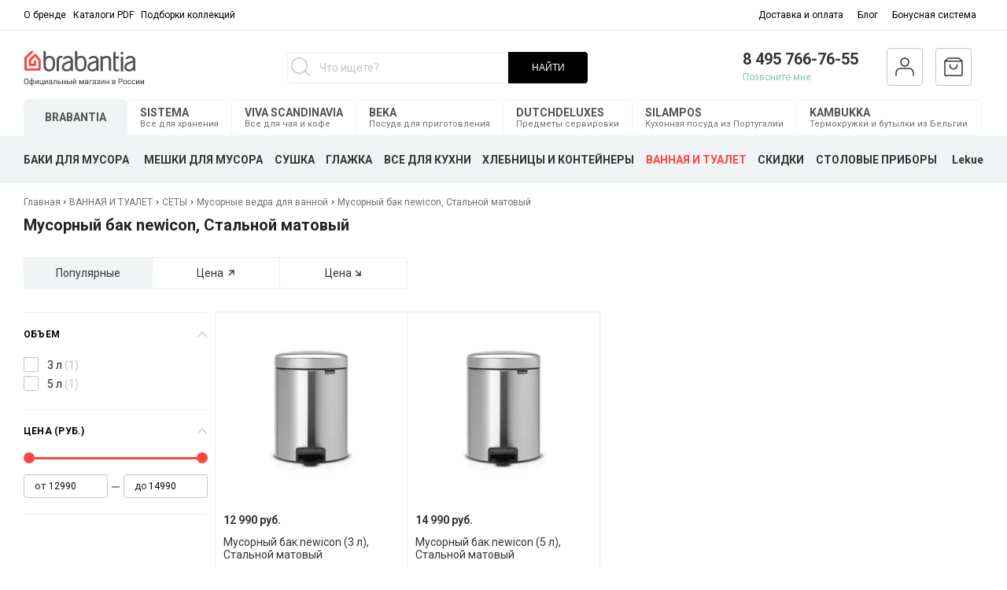

--- FILE ---
content_type: text/html; charset=utf-8
request_url: https://www.brabantia-shop.ru/collection/musornyy-bak-newicon-stalnoy-matovyy-2
body_size: 64335
content:
<!DOCTYPE html>
<html lang="ru-Ru">
<head><meta data-config="{&quot;collection_products_count&quot;:2}" name="page-config" content="" /><meta data-config="{&quot;money_with_currency_format&quot;:{&quot;delimiter&quot;:&quot; &quot;,&quot;separator&quot;:&quot;.&quot;,&quot;format&quot;:&quot;%n %u&quot;,&quot;unit&quot;:&quot;руб.&quot;,&quot;show_price_without_cents&quot;:1},&quot;currency_code&quot;:&quot;RUR&quot;,&quot;currency_iso_code&quot;:&quot;RUB&quot;,&quot;default_currency&quot;:{&quot;title&quot;:&quot;Российский рубль&quot;,&quot;code&quot;:&quot;RUR&quot;,&quot;rate&quot;:1.0,&quot;format_string&quot;:&quot;%n %u&quot;,&quot;unit&quot;:&quot;руб.&quot;,&quot;price_separator&quot;:&quot;&quot;,&quot;is_default&quot;:true,&quot;price_delimiter&quot;:&quot;&quot;,&quot;show_price_with_delimiter&quot;:true,&quot;show_price_without_cents&quot;:true},&quot;facebook&quot;:{&quot;pixelActive&quot;:false,&quot;currency_code&quot;:&quot;RUB&quot;,&quot;use_variants&quot;:false},&quot;vk&quot;:{&quot;pixel_active&quot;:null,&quot;price_list_id&quot;:null},&quot;new_ya_metrika&quot;:false,&quot;ecommerce_data_container&quot;:&quot;dataLayer&quot;,&quot;common_js_version&quot;:&quot;v2&quot;,&quot;vue_ui_version&quot;:null,&quot;feedback_captcha_enabled&quot;:&quot;1&quot;,&quot;account_id&quot;:585920,&quot;hide_items_out_of_stock&quot;:false,&quot;forbid_order_over_existing&quot;:true,&quot;minimum_items_price&quot;:null,&quot;enable_comparison&quot;:true,&quot;locale&quot;:&quot;ru&quot;,&quot;client_group&quot;:null,&quot;consent_to_personal_data&quot;:{&quot;active&quot;:true,&quot;obligatory&quot;:true,&quot;description&quot;:&quot;\u003cp\u003eНастоящим подтверждаю, что я ознакомлен и согласен с условиями \u003ca href=\&quot;/page/oferta\&quot; target=\&quot;blank\&quot;\u003eоферты и политики конфиденциальности\u003c/a\u003e.\u003c/p\u003e&quot;},&quot;recaptcha_key&quot;:&quot;6LfXhUEmAAAAAOGNQm5_a2Ach-HWlFKD3Sq7vfFj&quot;,&quot;recaptcha_key_v3&quot;:&quot;6LcZi0EmAAAAAPNov8uGBKSHCvBArp9oO15qAhXa&quot;,&quot;yandex_captcha_key&quot;:&quot;ysc1_ec1ApqrRlTZTXotpTnO8PmXe2ISPHxsd9MO3y0rye822b9d2&quot;,&quot;checkout_float_order_content_block&quot;:true,&quot;available_products_characteristics_ids&quot;:null,&quot;sber_id_app_id&quot;:&quot;5b5a3c11-72e5-4871-8649-4cdbab3ba9a4&quot;,&quot;theme_generation&quot;:2,&quot;quick_checkout_captcha_enabled&quot;:false,&quot;max_order_lines_count&quot;:500,&quot;sber_bnpl_min_amount&quot;:1000,&quot;sber_bnpl_max_amount&quot;:150000,&quot;counter_settings&quot;:{&quot;data_layer_name&quot;:&quot;dataLayer&quot;,&quot;new_counters_setup&quot;:false,&quot;add_to_cart_event&quot;:true,&quot;remove_from_cart_event&quot;:true,&quot;add_to_wishlist_event&quot;:true},&quot;site_setting&quot;:{&quot;show_cart_button&quot;:true,&quot;show_service_button&quot;:false,&quot;show_marketplace_button&quot;:false,&quot;show_quick_checkout_button&quot;:false},&quot;warehouses&quot;:[],&quot;captcha_type&quot;:&quot;google&quot;,&quot;human_readable_urls&quot;:false}" name="shop-config" content="" /><meta name='js-evnvironment' content='production' /><meta name='default-locale' content='ru' /><meta name='insales-redefined-api-methods' content="[]" /><script src="/packs/js/shop_bundle-2b0004e7d539ecb78a46.js"></script><script type="text/javascript" src="https://static.insales-cdn.com/assets/common-js/common.v2.25.28.js"></script><script type="text/javascript" src="https://static.insales-cdn.com/assets/static-versioned/v3.72/static/libs/lodash/4.17.21/lodash.min.js"></script>
<!--InsalesCounter -->
<script type="text/javascript">
(function() {
  if (typeof window.__insalesCounterId !== 'undefined') {
    return;
  }

  try {
    Object.defineProperty(window, '__insalesCounterId', {
      value: 585920,
      writable: true,
      configurable: true
    });
  } catch (e) {
    console.error('InsalesCounter: Failed to define property, using fallback:', e);
    window.__insalesCounterId = 585920;
  }

  if (typeof window.__insalesCounterId === 'undefined') {
    console.error('InsalesCounter: Failed to set counter ID');
    return;
  }

  let script = document.createElement('script');
  script.async = true;
  script.src = '/javascripts/insales_counter.js?7';
  let firstScript = document.getElementsByTagName('script')[0];
  firstScript.parentNode.insertBefore(script, firstScript);
})();
</script>
<!-- /InsalesCounter -->
    <script type="text/javascript">
      (function() {
        (function(w,c){w[c]=w[c]||function(){(w[c].q=w[c].q||[]).push(arguments)};})(window,'convead');

function ready(fn) {
  if (document.readyState != 'loading'){
    fn();
  } else {
    document.addEventListener('DOMContentLoaded', fn);
  }
}

function ajaxRequest(url, success, fail, complete) {
  success = success || function() {};
  fail = fail || function() {};
  complete = complete || function() {};
  const xhr = new XMLHttpRequest()
  xhr.open('GET', url, true);
  xhr.setRequestHeader('Content-type', 'application/json; charset=utf-8');
  xhr.onreadystatechange = function() {
    if (xhr.readyState == 4) {
      if (xhr.status == 200) {
        success(JSON.parse(xhr.responseText));
        complete(xhr);
      } else {
        fail(xhr);
        complete(xhr);
      }
    }
  }
  xhr.send();
}

ready(function(){
  
  function set_current_cart_info() {
    ConveadCookies.set('convead_cart_info', JSON.stringify({
      count: window.convead_cart_info.items_count, 
      price: window.convead_cart_info.items_price
    }), {path: '/'}); 
  }

  function is_success_order_page() {
    var regex = new RegExp('^/orders/');
    return regex.exec(window.location.pathname) != null;
  }

  function update_cart_legacy() {
    // Update cart
    var json = ConveadCookies.get('convead_cart_info')
    var current_cart_info = (json && JSON.parse(json)) || null;
    var insales_cart_items = [];
    
    ajaxRequest('/cart_items.json', function (cart) {

      for (var order_line of cart.order_lines) {
        insales_cart_items.push({
          product_id: order_line.product_id,
          qnt: order_line.quantity,
          price: order_line.sale_price
        });
      };
      window.convead_cart_info = {
        items_count: cart.items_count,
        items_price: cart.items_price,
        items: insales_cart_items
      };
      if (current_cart_info == null) {
        set_current_cart_info(); 
      } else {
        if ((current_cart_info.count != window.convead_cart_info.items_count) || (current_cart_info.price != window.convead_cart_info.items_price)) {
          set_current_cart_info();
          if (!is_success_order_page()) {
            convead('event', 'update_cart', {items: window.convead_cart_info.items});
          }
        }
      }

    })
  }

  function update_cart_common() {
    var skipFirst = true;
    var send_cart = function($data) {
      var items = [];
      for (var k in $data.order_lines) {
        var offer = $data.order_lines[k];
        items.push({
          product_id: offer.product_id,
          qnt: offer.quantity,
          price: offer.sale_price
        });
      }
      convead('event', 'update_cart', {items: items});
    }
    Events('onCart_Update').subscribe(function( $data ) {
      if (skipFirst) skipFirst = false;
      else {
        send_cart($data);
      }
    })
    Events('addToCart').subscribe(function() {
      new InSales.Cart({ draw: function( $data ) {
        send_cart($data);
      } })
    })
  }

  // Initialize Convead settings
  window.ConveadSettings = window.ConveadSettings || {};
  window.ConveadSettings.app_key = '17ad0e43eae1208927d8e2bcee8756a0';
  window.ConveadSettings.onready = function() {
    // Send view_product event if applicable
    if (typeof(window.convead_product_info) != 'undefined') {
      convead('event', 'view_product', window.convead_product_info);
    }
    if (typeof window.Events === 'function') update_cart_common();
    else update_cart_legacy();
  };

  // Get current visitor info
  ajaxRequest(
    "/client_account/contacts.json",
    function(data, textStatus) {
      if (data.status == 'ok') {
        window.ConveadSettings.visitor_uid = data.client.id;
        if (typeof window.ConveadSettings.visitor_info == 'undefined') window.ConveadSettings.visitor_info = {};
        window.ConveadSettings.visitor_info.first_name = data.client.name;
        window.ConveadSettings.visitor_info.last_name = data.client.surname;
        window.ConveadSettings.visitor_info.email = data.client.email;
        window.ConveadSettings.visitor_info.phone = data.client.phone;
      }
    },
    null,
    function() {
      (function(d){var ts = (+new Date()/86400000|0)*86400;var s = d.createElement('script');s.type = 'text/javascript';s.async = true;s.charset = 'utf-8';s.src = 'https://tracker.convead.io/widgets/'+ts+'/widget-17ad0e43eae1208927d8e2bcee8756a0.js';var x = d.getElementsByTagName('script')[0];x.parentNode.insertBefore(s, x);})(document);
    }
  );

});

      })();
    </script>

<meta name="facebook-domain-verification" content="vn08aa3hkggtkukuwild254rv2bf5q" />
<!-- Google Tag Manager -->
<script>(function(w,d,s,l,i){w[l]=w[l]||[];w[l].push({'gtm.start':
new Date().getTime(),event:'gtm.js'});var f=d.getElementsByTagName(s)[0],
j=d.createElement(s),dl=l!='dataLayer'?'&l='+l:'';j.async=true;j.src=
'https://www.googletagmanager.com/gtm.js?id='+i+dl;f.parentNode.insertBefore(j,f);
})(window,document,'script','dataLayer','GTM-WKL93NB');</script>
<!-- End Google Tag Manager -->

  



<title>Мусорный бак newicon, Стальной матовый – купить товары для дома по лучшим ценам «Brabantia-shop»</title>




<!-- meta -->
<meta charset="UTF-8" />

<meta name="description" content='Заказывайте товары для дома из категории «Мусорный бак newicon, Стальной матовый» по лучшим ценам. Стоимость от 12 990 руб.. Быстрая доставка, наличие на складе.'/>


<meta name="robots" content="index,follow" />
<meta http-equiv="X-UA-Compatible" content="IE=edge,chrome=1" />
<meta name="viewport" content="width=device-width, initial-scale=1.0" />
<meta name="SKYPE_TOOLBAR" content="SKYPE_TOOLBAR_PARSER_COMPATIBLE" />
<link rel="icon" type="image/png" href="https://static.insales-cdn.com/assets/1/8124/6315964/1742154893/favicon-32x32.png">
<link rel="apple-touch-icon" sizes="72x72" href="https://static.insales-cdn.com/assets/1/8124/6315964/1742154893/apple-touch-icon.png">
<link rel="icon" type="image/png" sizes="32x32" href="https://static.insales-cdn.com/assets/1/8124/6315964/1742154893/favicon-32x32.png">
<link rel="icon" type="image/png" sizes="16x16" href="https://static.insales-cdn.com/assets/1/8124/6315964/1742154893/favicon-16x16.png">
<link rel="manifest" href="https://static.insales-cdn.com/assets/1/8124/6315964/1742154893/site.webmanifest">
<link rel="mask-icon" href="https://static.insales-cdn.com/assets/1/8124/6315964/1742154893/safari-pinned-tab.svg" color="#ff5c53">
<meta name="msapplication-TileColor" content="#00aba9">
<meta name="theme-color" content="#ffffff">
<meta name="google-site-verification" content="6vgt9ZUCjZnrRtTLt4fR-Q-fhuk8UVezNKERRGbujA8" />
<meta name="cmsmagazine" content="925bc3623de0cdb412e5f9a4c3af8ebf" /> 






<!-- fixes -->
<!--[if IE]>
<script src="//html5shiv.googlecode.com/svn/trunk/html5.js"></script><![endif]-->
<!--[if lt IE 9]>
<script src="//css3-mediaqueries-js.googlecode.com/svn/trunk/css3-mediaqueries.js"></script>
<![endif]-->
<script type="application/ld+json"> 
  { 
    "@context": "http://schema.org", 
    "@type": "Organization", 
    "url" : "https://beta.brabantia-shop.ru", 
    "logo" : "https://static.insales-cdn.com/assets/1/8124/6315964/1742154893/logotype.svg", 
    "address": { 
    "@type": "PostalAddress", 
    "addressLocality": "Москва", 
    "streetAddress": "Ленинская Слобода, 30, стр. 1",
    "postalCode":"115280"
  }, 
  "email": "zakaz@brabantia-shop.ru", 
  "name": "Brabantia", 
  "telephone": "+7 (495) 766-76-55" 
} 
</script>



 
  <link href="https://fonts.googleapis.com/css?family=Roboto:100,100i,300,300i,400,400i,500,500i,700,700i,900,900i&amp;subset=cyrillic-ext" rel="stylesheet" media="only screen and (min-device-width: 1025px)">

<link href="https://static.insales-cdn.com/assets/1/8124/6315964/1742154893/fonts.css" rel="stylesheet" type="text/css" media="only screen and (min-device-width: 1025px)" />
<link href="https://static.insales-cdn.com/assets/1/8124/6315964/1742154893/spider.css" rel="stylesheet" type="text/css" />
<link href="https://static.insales-cdn.com/assets/1/8124/6315964/1742154893/base.css" rel="stylesheet" type="text/css" />
<link href="https://static.insales-cdn.com/assets/1/8124/6315964/1742154893/plugins.css" rel="stylesheet" type="text/css" />
<link href="https://static.insales-cdn.com/assets/1/8124/6315964/1742154893/theme.css" rel="stylesheet" type="text/css" />
<link href="https://static.insales-cdn.com/assets/1/8124/6315964/1742154893/styles-sj.css" rel="stylesheet" type="text/css" />


  <script src="https://static.insales-cdn.com/assets/1/8124/6315964/1742154893/jquery.min.js"></script>

<script src="https://static.insales-cdn.com/assets/1/8124/6315964/1742154893/masonry.js"></script>
<script type="text/javascript">
  Site.template = 'collection';
</script>
</head>




<body class="template-is-collection not-index-page  ">
  <div id="insales-theme">
    <div class="top_panel hide-md">
  <div class="container">
    <div class="row flex-middle">
      <div class="cell-6">
         








  <div class="small-menu is-left is-top menu js-menu">
    
      
<menu-item href="/page/about-us" count="" menu-level="" ref="menu-item" dropdown="false" image="" name-space="small-menu">
  
  <a slot="title" href="/page/about-us" class="menu-link">
    О бренде
  </a>
  
</menu-item>

    
      
<menu-item href="/collection/katalogi-brabantia" count="" menu-level="" ref="menu-item" dropdown="false" image="" name-space="small-menu">
  
  <a slot="title" href="/collection/katalogi-brabantia" class="menu-link">
    Каталоги PDF
  </a>
  
</menu-item>

    
      
<menu-item href="/page/vdohnovenie-brabantia" count="" menu-level="" ref="menu-item" dropdown="false" image="" name-space="small-menu">
  
  <a slot="title" href="/page/vdohnovenie-brabantia" class="menu-link">
    Подборки коллекций
  </a>
  
</menu-item>

    
  </div>










        
      </div>
      <div class="cell-6">
        








  <div class="small-menu is-right is-top menu js-menu">
    
      
<menu-item href="/page/payment_and_delivery" count="" menu-level="" ref="menu-item" dropdown="false" image="" name-space="small-menu">
  
  <a slot="title" href="/page/payment_and_delivery" class="menu-link">
    Доставка и оплата
  </a>
  
</menu-item>

    
      
<menu-item href="/blogs/blog" count="" menu-level="" ref="menu-item" dropdown="false" image="" name-space="small-menu">
  
  <a slot="title" href="/blogs/blog" class="menu-link">
    Блог
  </a>
  
</menu-item>

    
      
<menu-item href="/page/bonusnaya-sistema" count="" menu-level="" ref="menu-item" dropdown="false" image="" name-space="small-menu">
  
  <a slot="title" href="/page/bonusnaya-sistema" class="menu-link">
    Бонусная система
  </a>
  
</menu-item>

    
  </div>










      </div>
    </div>
  </div>
</div>


    















  <div class="hide show-md">

  </div>
<div class="" style="--logo-handle: url(https://static.insales-cdn.com/assets/1/8124/6315964/1742154893/all-handle.svg);">
  <header class="main-header hide-md">
    <div class="container">
    <div class="row flex-middle flex-between">
      <div class="cell-">
       
         <a href="/" class="logotype">
          <img src="" alt="">
        </a>
        
      </div>
      <div class="cell-">
        <div class="row flex-middle flex-between">
          <div class="search-widget">
            <form action="/collection/all" method="get" class="search_widget_light search_widget_light_new">
  <div class="inpt-group">
    <div class="search-mobile-wrapper-input">

      <svg width="24" height="24" viewBox="0 0 24 24" fill="none" xmlns="http://www.w3.org/2000/svg" class="search__icon hide-md">
        <path fill-rule="evenodd" clip-rule="evenodd"
          d="M17.4697 17.4697C17.7626 17.1768 18.2374 17.1768 18.5303 17.4697L23.5303 22.4697C23.8232 22.7626 23.8232 23.2374 23.5303 23.5303C23.2374 23.8232 22.7626 23.8232 22.4697 23.5303L17.4697 18.5303C17.1768 18.2374 17.1768 17.7626 17.4697 17.4697Z"
          fill="#C4C4C4" />
        <circle cx="10.5" cy="10.5" r="9.75" stroke="#C4C4C4" stroke-width="1.5" />
      </svg>

      <input type="text" autocomplete="off" class="js-mobile-search search_widget-control search-widget-field search-widget-field-pc" name="q" value="" placeholder="Что ищете?" data-search-field />

      <svg viewBox="0 0 15 15" fill="none" xmlns="http://www.w3.org/2000/svg" class="search__clear js-search-clear">
        <path d="M1 1L7 7M7 7L13 1M7 7L1 13M7 7L13 13" stroke="#C4C4C4" stroke-width="1.5" stroke-linecap="round"/>
      </svg>
      <svg viewBox="0 0 15 15" fill="none" xmlns="http://www.w3.org/2000/svg" class="search__clear js-search-clear-suggestions">
        <path d="M1 1L7 7M7 7L13 1M7 7L1 13M7 7L13 13" stroke="#C4C4C4" stroke-width="1.5" stroke-linecap="round"/>
      </svg>
      <article class="search-suggestions" ></article>
      <article class="search-suggestions__popular" >
        <span class="search-suggestions__popular-title">Популярные товары</span>
        
        
          <a class="search-suggestions_link"
            href="/collection/viva/product/grelka-dlya-chaynika-viva-scandinavia-jaimi-2"
          >
            <span class="search-suggestions_photo">
              <img src="https://static.insales-cdn.com/images/products/1/3355/532942107/medium_V82940-72-700.jpg">
                  <span class="search-suggestions_title">
                    Грелка для чайника Viva Scandinavia "Jaimi"
                  </span>
            </span>
            
                <span class="search-suggestions_price">
                  5 990 руб.
                </span>
            
          </a>
        
          <a class="search-suggestions_link"
            href="/collection/viva/product/grelka-dlya-chaynika-viva-scandinavia-jaimi-3"
          >
            <span class="search-suggestions_photo">
              <img src="https://static.insales-cdn.com/images/products/1/3414/532942166/medium_V82946-72-700.jpg">
                  <span class="search-suggestions_title">
                    Грелка для чайника Viva Scandinavia "Jaimi"
                  </span>
            </span>
            
                <span class="search-suggestions_price">
                  5 990 руб.
                </span>
            
          </a>
        
          <a class="search-suggestions_link"
            href="/collection/viva/product/grelka-dlya-chaynika-viva-scandinavia-jaimi-eee0ea"
          >
            <span class="search-suggestions_photo">
              <img src="https://static.insales-cdn.com/images/products/1/3433/532942185/medium_V82949-72-700.jpg">
                  <span class="search-suggestions_title">
                    Грелка для чайника Viva Scandinavia "Jaimi"
                  </span>
            </span>
            
                <span class="search-suggestions_price">
                  5 990 руб.
                </span>
            
          </a>
        
          <a class="search-suggestions_link"
            href="/collection/viva/product/tambler-dlya-zavarivaniya-chaya-s-funktsiey-kontrolya-smartbrew-viva-scandinavia-recharge-460-ml"
          >
            <span class="search-suggestions_photo">
              <img src="https://static.insales-cdn.com/images/products/1/3456/532942208/medium_V82045.jpg">
                  <span class="search-suggestions_title">
                    Тамблер для заваривания чая с функцией контроля SmartBrew, Viva Scandinavia "Recharge" 460 мл
                  </span>
            </span>
            
                <span class="search-suggestions_price">
                  7 990 руб.
                </span>
            
          </a>
        
          <a class="search-suggestions_link"
            href="/collection/viva/product/tambler-dlya-zavarivaniya-chaya-s-funktsiey-kontrolya-smartbrew-viva-scandinavia-recharge-460-ml-3"
          >
            <span class="search-suggestions_photo">
              <img src="https://static.insales-cdn.com/images/products/1/3525/532942277/medium_V82051.jpg">
                  <span class="search-suggestions_title">
                    Тамблер для заваривания чая с функцией контроля SmartBrew, Viva Scandinavia "Recharge" 460 мл
                  </span>
            </span>
            
                <span class="search-suggestions_price">
                  7 990 руб.
                </span>
            
          </a>
        
          <a class="search-suggestions_link"
            href="/collection/viva/product/citechko-dlya-zavarivaniya-chaya-egg-viva-scandinavia-infusion"
          >
            <span class="search-suggestions_photo">
              <img src="https://static.insales-cdn.com/images/products/1/3603/532942355/medium_V39101.jpg">
                  <span class="search-suggestions_title">
                    Cитечко для заваривания чая "Egg" Viva Scandinavia "Infusion"
                  </span>
            </span>
            
                <span class="search-suggestions_price">
                  1 999 руб.
                </span>
            
          </a>
        
          <a class="search-suggestions_link"
            href="/collection/viva/product/citechko-dlya-zavarivaniya-chaya-egg-viva-scandinavia-infusion-2"
          >
            <span class="search-suggestions_photo">
              <img src="https://static.insales-cdn.com/images/products/1/3717/532942469/medium_V39147.jpg">
                  <span class="search-suggestions_title">
                    Cитечко для заваривания чая "Egg" Viva Scandinavia "Infusion"
                  </span>
            </span>
            
                <span class="search-suggestions_price">
                  1 999 руб.
                </span>
            
          </a>
        
          <a class="search-suggestions_link"
            href="/collection/viva/product/citechko-dlya-zavarivaniya-chaya-egg-viva-scandinavia-infusion-3"
          >
            <span class="search-suggestions_photo">
              <img src="https://static.insales-cdn.com/images/products/1/3785/532942537/medium_V39163.jpg">
                  <span class="search-suggestions_title">
                    Cитечко для заваривания чая "Egg" Viva Scandinavia "Infusion"
                  </span>
            </span>
            
                <span class="search-suggestions_price">
                  1 999 руб.
                </span>
            
          </a>
        
      </article>
    </div>
    <button type="submit" class="but-search">НАЙТИ</button>

  </div>
  <input type="hidden" name="lang" value="ru">
  
</form>
          </div>
        </div>
      </div>
   	  
      <div class="cell-">
        <div class="row flex-between headers-icon">
           <div class="header-phone pos-r feedback-wrapper">
             <a class="phone in-header" href="tel:8 495 766-76-55">
   			 8 495 766-76-55
  			</a>
             <a href="#feedback-modal" class="js-feedback-alert icon">Позвоните мне</a>
             <div class="feedback-alert">
  <div class="feedback-inner">

      <div class="feedback-title">Заказать обратный звонок</div>
      <div class="feedback-subtitle">Укажите свой номер и мы перезвоним<br> в ближайшее время</div>
      <form class="feedback js-feedback-arrival" action="/client_account/feedback" method="post">

    <div class="feedback-row is-required" data-feedback-field>
      <div class="feedback-field-wrap">
        <input placeholder="Ваше имя" name="name" type="text" class="feedback-field inpt text-field" />
      </div>
    </div>
        
  <div class="feedback-row is-required" data-feedback-field>
    <div class="feedback-field-wrap">
      <input placeholder="E-mail" name="from" type="email" class="feedback-field inpt text-field" />
    </div>
  </div>
  <div class="feedback-row is-required feedback-row-phone" data-feedback-field>
    <div class="feedback-field-wrap">
      <input placeholder="Ваш телефон" name="phone" type="text" class="feedback-field inpt text-field" />
    </div>
  </div>

  <div class="feedback-row hide" data-feedback-field>
    <div class="feedback-field-wrap">
      <textarea placeholder="ваш вопрос" name="content" rows="4" class="feedback-field"></textarea>
    </div>
  </div>

  <div class="feedback-row form-error" data-feedback-errors>
  </div>
  <div class="feedback-row form-done" data-feedback-success>
  </div>
       
        
 <div class="feedback-row text-center feedback-agree">
    <label>
      <input class="chkbx" type="checkbox" name="" value="" data-feedback-agree>
      <span class="chkbx-control"></span>
      <span style="font-size: 12px;">
        Cогласиться на обработку персональных данных
      </span>
    
    </label>
  </div>	
  
  <div class="feedback-row text-center">
    <button class="bttn-prim" type="submit" name="bttn" data-feedback-submit>
      Отправить
    </button>
  </div>
       
        
        
<div class="feedback-row is-required m-b-15" data-feedback-field>
  <label class="form-label m-b-5">Капча</label>
  <div class="feedback-field-wrap js-recaptcha-field">
  </div>
</div>

 


  
  <input type="hidden" name="subject" value="Обратный звонок, сайт brabantia">

</form>
  </div>
</div>

          </div>
          <div class="header-user header-icon-border">
            
              <a href="/client_account/login" class="icon"> <img src="https://static.insales-cdn.com/assets/1/8124/6315964/1742154893/profil-1.svg" alt=""></a>
            
          </div>
          <div class="header-cart header-icon-border">
             <a href="/cart_items" class="icon">
            	<img class="header-cart-empty" src="https://static.insales-cdn.com/assets/1/8124/6315964/1742154893/icon_cart.svg" alt="">
                <img class="header-cart-full" src="https://static.insales-cdn.com/assets/1/8124/6315964/1742154893/icon_cart_red.svg" alt="">
               
                <span class="cartman-items-count"data-cartman-items-count=""></span>
                <div class="header-cart-info"> 
                  <span data-cartman-items-price=""></span>
                  <p class="header-cart-free-delivery">Доставка бесплатно</p>            
                 </div>
             </a> 
          </div>
         
           
        </div> 
      </div>
    </div>
    </div>
  </header>



  



  <div class="container hide-md">
    <div class="main-menu-brands">
      
      
      
        <a href="/" data-brand-handle="all" class="main-menu-item">
          <strong>
            BRABANTIA
          </strong>
          <span>
            Для кухни и дома
          </span>
        </a>
      
      
      
        <a href="/collection/sistema" data-brand-handle="sistema" class="main-menu-item">
          <strong>
            SISTEMA
          </strong>
          <span>
            Все для хранения
          </span>
        </a>
      
      
      
        <a href="/collection/viva" data-brand-handle="viva" class="main-menu-item">
          <strong>
            VIVA SCANDINAVIA
          </strong>
          <span>
            Все для чая и кофе
          </span>
        </a>
      
      
      
        <a href="/collection/beka" data-brand-handle="beka" class="main-menu-item">
          <strong>
            BEKA
          </strong>
          <span>
            Посуда для приготовления
          </span>
        </a>
      
      
      
        <a href="/collection/dutchdeluxes" data-brand-handle="dutchdeluxes" class="main-menu-item">
          <strong>
            DUTCHDELUXES
          </strong>
          <span>
            Предметы сервировки
          </span>
        </a>
      
      
      
        <a href="/collection/silampos" data-brand-handle="silampos" class="main-menu-item">
          <strong>
            SILAMPOS
          </strong>
          <span>
            Кухонная посуда из Португалии
          </span>
        </a>
      
      
      
        <a href="/collection/kambukka" data-brand-handle="kambukka" class="main-menu-item">
          <strong>
            KAMBUKKA
          </strong>
          <span>
            Термокружки и бутылки из Бельгии
          </span>
        </a>
      
    </div>
  </div>

  <div class="main-menu-wrap hide-md">
    
    <div class="container" data-brand-menu="all">
      
      







  


<ul class=" main-menu menu level-1  flex-middle">
  
  
	<li class="menu-item-level-1   menu-item-baki-i-korziny-dlya-musora"  >
  
  <a href="/collection/baki-i-korziny-dlya-musora" class="  -link menu-link level-">
    БАКИ ДЛЯ МУСОРА
    
    
      <img class="mobile-sub-link mobile-sub-link-down" src="https://static.insales-cdn.com/assets/1/8124/6315964/1742154893/icon-down.svg" />
      <img class="mobile-sub-link mobile-sub-link-top" src="https://static.insales-cdn.com/assets/1/8124/6315964/1742154893/icon-up.svg" />
    
  </a>

  
    
	<div class="comp-submenu menu-submenu-wrapper  menu level-1.0  is-drop_target" > 
		<div class="container">
   		 <div class="row">
          
          
          
          
          
          
           <div class="cell-4">
            <ul class="submenu">
              
              <li class="mobile-menu-sub-row -item menu-item mobile-meenu-baki-i-korziny-dlya-musora level- item-is-  " >
               <a href="/collection/baki-i-korziny-dlya-musora" class=" menu-link">
                 <div class="sub-foto-wrapper">
                   <span class="logo-handle"></span>
                 <!-- <img src="https://static.insales-cdn.com/assets/1/8124/6315964/1742154893/common-col-img.png" /> -->
                
                 </div>
                    Информация о баках Brabantia
               </a>
             </li>
              
              
                
                <li class="  mobile-menu-sub-row -item menu-item level- item-is-vse-baki  " >

                  <a href="/collection/vse-baki" class=" menu-link js-sub-menu menu-link-is-vse-baki" >

                  <div class="sub-foto-wrapper"><p><img src="https://static-sl.insales.ru/files/1/5235/17921139/original/Подобрать.png" alt=""></p>

                  </div>
                  Подобрать свой бак
                  </a>
                   
                  <div class="sub-label-wrapper">
                    
                    </div>
                  
                </li>
                
                <li class="  mobile-menu-sub-row -item menu-item level- item-is-musornye-baki-newicon  " >

                  <a href="/collection/musornye-baki-newicon" class=" menu-link js-sub-menu menu-link-is-musornye-baki-newicon" >

                  <div class="sub-foto-wrapper"><p><img src="https://static-sl.insales.ru/files/1/5236/17921140/original/NewIcon.png" alt=""></p>

                  </div>
                  Мусорные баки NewIcon
                  </a>
                   
                  <div class="sub-label-wrapper">
                    
                    </div>
                  
                </li>
                
                <li class="  mobile-menu-sub-row -item menu-item level- item-is-musornye-baki-touch-bin  " >

                  <a href="/collection/musornye-baki-touch-bin" class=" menu-link js-sub-menu menu-link-is-musornye-baki-touch-bin" >

                  <div class="sub-foto-wrapper"><p><img src="https://static-sl.insales.ru/files/1/5249/17921153/original/Touch_Bin_eaea1df75a2adc460510923c2a6256f7.png" alt=""></p>

                  </div>
                  Мусорные баки Touch Bin
                  </a>
                   
                  <div class="sub-label-wrapper">
                    
                    </div>
                  
                </li>
                
                <li class="  mobile-menu-sub-row -item menu-item level- item-is-musornye-baki-pedal-bin-bo  " >

                  <a href="/collection/musornye-baki-pedal-bin-bo" class=" menu-link js-sub-menu menu-link-is-musornye-baki-pedal-bin-bo" >

                  <div class="sub-foto-wrapper"><p><img src="https://static-sl.insales.ru/files/1/5253/17921157/original/Pedal_Bin_Bo.png" alt=""></p>

                  </div>
                  Мусорные баки Pedal Bin Bo
                  </a>
                   
                  <div class="sub-label-wrapper">
                    
                    </div>
                  
                </li>
                	
              </ul>
            </div>
           <div class="cell-4">
             
             	<ul class="submenu">
             	
                <li class="  mobile-menu-sub-row -item menu-item level- item-is-musornye-baki-touch-bin-bo  " >

                  <a href="/collection/musornye-baki-touch-bin-bo" class=" menu-link js-sub-menu menu-link-is-musornye-baki-touch-bin-bo" >

                  <div class="sub-foto-wrapper"><p><img src="https://static-sl.insales.ru/files/1/5257/17921161/original/Touch_Bin_Bo.png" alt=""></p>

                  </div>
                  Мусорные баки Touch Bin Bo
                  </a>
                   
                  <div class="sub-label-wrapper">
                    
                    </div>
                  
                </li>
                
                <li class="  mobile-menu-sub-row -item menu-item level- item-is-musornye-baki-touch-bin-bo-hi  " >

                  <a href="/collection/musornye-baki-touch-bin-bo-hi" class=" menu-link js-sub-menu menu-link-is-musornye-baki-touch-bin-bo-hi" >

                  <div class="sub-foto-wrapper"><p><img src="https://static-sl.insales.ru/files/1/5262/17921166/original/Touch_Bin_Bo_Hi.png" alt=""></p>

                  </div>
                  Мусорные баки Touch Bin Bo Hi
                  </a>
                   
                  <div class="sub-label-wrapper">
                    
                    </div>
                  
                </li>
                
                <li class="  mobile-menu-sub-row -item menu-item level- item-is-musornye-baki-flipbin  " >

                  <a href="/collection/musornye-baki-flipbin" class=" menu-link js-sub-menu menu-link-is-musornye-baki-flipbin" >

                  <div class="sub-foto-wrapper"><p><img src="https://static.insales-cdn.com/files/1/4120/31494168/original/mceu_2546928721694510721304-1694510721334.png"></p>

                  </div>
                  Компактные мусорные баки Bo и Bo Hi
                  </a>
                   
                  <div class="sub-label-wrapper">
                    
                    </div>
                  
                </li>
                
                <li class="  mobile-menu-sub-row -item menu-item level- item-is-ergonomichnye-musornye-baki  " >

                  <a href="/collection/ergonomichnye-musornye-baki" class=" menu-link js-sub-menu menu-link-is-ergonomichnye-musornye-baki" >

                  <div class="sub-foto-wrapper"><p><img src="https://static-sl.insales.ru/files/1/5271/17921175/original/Эргономичные_мусорные_баки.png" alt="" /></p>

                  </div>
                  Эргономичные мусорные баки
                  </a>
                   
                  <div class="sub-label-wrapper">
                    
                    </div>
                  
                </li>
                
                <li class="  mobile-menu-sub-row -item menu-item level- item-is-musornye-vedra-sort-n-go  " >

                  <a href="/collection/musornye-vedra-sort-n-go" class=" menu-link js-sub-menu menu-link-is-musornye-vedra-sort-n-go" >

                  <div class="sub-foto-wrapper"><p><img src="https://static-sl.insales.ru/files/1/5285/17921189/original/Sort_Go.png" alt=""></p>

                  </div>
                  Встраиваемые мусорные ведра Sort&Go
                  </a>
                   
                  <div class="sub-label-wrapper">
                    NEW
                    </div>
                  
                </li>
                	
                </ul> 
             
           </div>
           <div class="cell-4">
                
             	<ul class="submenu">
             	
                <li class="  mobile-menu-sub-row -item menu-item level- item-is-musornye-baki-step-up  " >

                  <a href="/collection/musornye-baki-step-up" class=" menu-link js-sub-menu menu-link-is-musornye-baki-step-up" >

                  <div class="sub-foto-wrapper"><p><img title="step_and_go_catalog" src="https://static.insales-cdn.com/files/1/4783/28553903/original/step_and_go_catalog_1684438398334-1684438399282.png" alt="step_and_go_catalog.png" width="200" height="200"></p>

                  </div>
                  Мусорные баки Step Up
                  </a>
                   
                  <div class="sub-label-wrapper">
                    NEW
                    </div>
                  
                </li>
                
                <li class="  mobile-menu-sub-row -item menu-item level- item-is-vstraivaemye-musornye-baki  " >

                  <a href="/collection/vstraivaemye-musornye-baki" class=" menu-link js-sub-menu menu-link-is-vstraivaemye-musornye-baki" >

                  <div class="sub-foto-wrapper"><p><img src="https://static-sl.insales.ru/files/1/5308/17921212/original/Встраиваемые_мусорные_баки_16c78e37d1f5a95855c8dea4f7cd747b.png" alt=""></p>

                  </div>
                  Встраиваемые мусорные баки
                  </a>
                   
                  <div class="sub-label-wrapper">
                    
                    </div>
                  
                </li>
                
                <li class="  mobile-menu-sub-row -item menu-item level- item-is-nastennye-musornye-baki  " >

                  <a href="/collection/nastennye-musornye-baki" class=" menu-link js-sub-menu menu-link-is-nastennye-musornye-baki" >

                  <div class="sub-foto-wrapper"><p><img src="https://static-sl.insales.ru/files/1/5311/17921215/original/Настенные_мусорные_баки.png" alt=""></p>

                  </div>
                  Настенные мусорные баки
                  </a>
                   
                  <div class="sub-label-wrapper">
                    
                    </div>
                  
                </li>
                
                <li class="  mobile-menu-sub-row -item menu-item level- item-is-musornye-baki-xxl  " >

                  <a href="/collection/musornye-baki-xxl" class=" menu-link js-sub-menu menu-link-is-musornye-baki-xxl" >

                  <div class="sub-foto-wrapper"><p><img src="https://static-sl.insales.ru/files/1/5321/17921225/original/XXL.png" alt=""></p>

                  </div>
                  Мусорные баки XXL
                  </a>
                   
                  <div class="sub-label-wrapper">
                    
                    </div>
                  
                </li>
                
                <li class="  mobile-menu-sub-row -item menu-item level- item-is-korziny-dlya-bumag-i-urny  " >

                  <a href="/collection/korziny-dlya-bumag-i-urny" class=" menu-link js-sub-menu menu-link-is-korziny-dlya-bumag-i-urny" >

                  <div class="sub-foto-wrapper"><p><img src="https://static-sl.insales.ru/files/1/5324/17921228/original/Корзины_для_бумаг_и_урны.png" alt=""></p>

                  </div>
                  Корзины для бумаг и урны
                  </a>
                   
                  <div class="sub-label-wrapper">
                    
                    </div>
                  
                </li>
                	
                </ul> 
               
           </div>  
          </div>
	
		</div>
	</div>
	
 </li>

  
  
	<li class="menu-item-level-1   menu-item-meshki-dlya-musora"  >
  
  <a href="/collection/meshki-dlya-musora" class="  -link menu-link level-">
    МЕШКИ ДЛЯ МУСОРА
    
    
      <img class="mobile-sub-link mobile-sub-link-down" src="https://static.insales-cdn.com/assets/1/8124/6315964/1742154893/icon-down.svg" />
      <img class="mobile-sub-link mobile-sub-link-top" src="https://static.insales-cdn.com/assets/1/8124/6315964/1742154893/icon-up.svg" />
    
  </a>

  
    
	<div class="comp-submenu menu-submenu-wrapper  menu level-1.0  is-drop_target" > 
		<div class="container">
   		 <div class="row">
          
          
          
          
          
          
           <div class="cell-4">
            <ul class="submenu">
              
              <li class="mobile-menu-sub-row -item menu-item mobile-meenu-meshki-dlya-musora level- item-is-  " >
               <a href="/collection/meshki-dlya-musora" class=" menu-link">
                 <div class="sub-foto-wrapper">
                   <span class="logo-handle"></span>
                 <!-- <img src="https://static.insales-cdn.com/assets/1/8124/6315964/1742154893/common-col-img.png" /> -->
                
                 </div>
                    Информация о мешках Brabantia
               </a>
             </li>
              
              
                
                <li class="  mobile-menu-sub-row -item menu-item level- item-is-paketi-dlya-musora  " >

                  <a href="/collection/paketi-dlya-musora" class=" menu-link js-sub-menu menu-link-is-paketi-dlya-musora" >

                  <div class="sub-foto-wrapper"><img src="https://static.insales-cdn.com/images/collections/1/6542/5536142/micro_мешки.jpg" />
                   
                  </div>
                  Мешки Brabantia для всех серий
                  </a>
                   
                  <div class="sub-label-wrapper">
                    
                    </div>
                  
                </li>
                	
              </ul>
            </div>
           <div class="cell-4">
             
             <div  class="submenu-dro-info-wrapper">
              <a class="submenu-dro-info-link" href="/collection/paketi-dlya-musora?characteristics%5B%5D=58920171&price_min=449&price_max=2799">
                <div class="submenu-dro-info">
                  <p><span style="font-size: 10pt;"><strong>ХВАТИТ НАДОЛГО</strong></span></p>
<p><span style="font-weight: 400; font-size: 10pt;">Мешки в упаковке-диспенсере</span></p>
<p><img src="https://static.insales-cdn.com/files/1/4725/19993205/original/Mood_Group_Shot_-_PerfectFit_Bags_96dpi_1280x853px_E_NR-25081.jpg" width="944" height="700"></p>
                </div>
                </a>
             
             </div>
             
           </div>
           <div class="cell-4">
                
                <div  class="submenu-dro-info-wrapper">
                  <a class="submenu-dro-info-link" href="/collection/zelenyy-vybor">
                    <div class="submenu-dro-info">
                      <p><span style="font-size: 10pt;"><strong>ЗЕЛЕНЫЙ ВЫБОР</strong></span></p>
<p><span style="font-weight: 400; font-size: 10pt;">Биоразлагаемые мешки</span></p>
<p><img src="https://static.insales-cdn.com/files/1/4935/19993415/original/Group_1__1_.png" width="946" height="700"></p>
                    </div>
                    </a>
                 </div>
               
           </div>  
          </div>
	
		</div>
	</div>
	
 </li>

  
  
	<li class="menu-item-level-1   menu-item-sushka"  >
  
  <a href="/collection/sushka" class="  -link menu-link level-">
    СУШКА
    
    
      <img class="mobile-sub-link mobile-sub-link-down" src="https://static.insales-cdn.com/assets/1/8124/6315964/1742154893/icon-down.svg" />
      <img class="mobile-sub-link mobile-sub-link-top" src="https://static.insales-cdn.com/assets/1/8124/6315964/1742154893/icon-up.svg" />
    
  </a>

  
    
	<div class="comp-submenu menu-submenu-wrapper  menu level-1.0  is-drop_target" > 
		<div class="container">
   		 <div class="row">
          
          
          
          
          
          
           <div class="cell-4">
            <ul class="submenu">
              
              <li class="mobile-menu-sub-row -item menu-item mobile-meenu-sushka level- item-is-  " >
               <a href="/collection/sushka" class=" menu-link">
                 <div class="sub-foto-wrapper">
                   <span class="logo-handle"></span>
                 <!-- <img src="https://static.insales-cdn.com/assets/1/8124/6315964/1742154893/common-col-img.png" /> -->
                
                 </div>
                    Информация о сушилках Brabantia
               </a>
             </li>
              
              
                
                <li class="  mobile-menu-sub-row -item menu-item level- item-is-vytyazhnye-i-navesnye-sushilki  " >

                  <a href="/collection/vytyazhnye-i-navesnye-sushilki" class=" menu-link js-sub-menu menu-link-is-vytyazhnye-i-navesnye-sushilki" >

                  <div class="sub-foto-wrapper"><p><img src="https://static-sl.insales.ru/files/1/5331/17921235/original/Вытяжные_и_навесные_сушилки.png" alt="" /></p>

                  </div>
                  Вытяжные и навесные сушилки
                  </a>
                   
                  <div class="sub-label-wrapper">
                    
                    </div>
                  
                </li>
                
                <li class="  mobile-menu-sub-row -item menu-item level- item-is-napolnye-sushilki  " >

                  <a href="/collection/napolnye-sushilki" class=" menu-link js-sub-menu menu-link-is-napolnye-sushilki" >

                  <div class="sub-foto-wrapper"><p><img src="https://static-sl.insales.ru/files/1/5336/17921240/original/Напольные_сушилки_для_белья.png" alt=""></p>

                  </div>
                  Напольные сушилки для белья
                  </a>
                   
                  <div class="sub-label-wrapper">
                    NEW
                    </div>
                  
                </li>
                
                <li class="  mobile-menu-sub-row -item menu-item level- item-is-ulichnye-sushilki  " >

                  <a href="/collection/ulichnye-sushilki" class=" menu-link js-sub-menu menu-link-is-ulichnye-sushilki" >

                  <div class="sub-foto-wrapper"><p><img src="https://static-sl.insales.ru/files/1/5338/17921242/original/Уличные_сушилки.png" alt="" /></p>

                  </div>
                  Уличные сушилки
                  </a>
                   
                  <div class="sub-label-wrapper">
                    
                    </div>
                  
                </li>
                
                <li class="  mobile-menu-sub-row -item menu-item level- item-is-aksessuary-dlya-sushilok  " >

                  <a href="/collection/aksessuary-dlya-sushilok" class=" menu-link js-sub-menu menu-link-is-aksessuary-dlya-sushilok" >

                  <div class="sub-foto-wrapper"><p><img src="https://static-sl.insales.ru/files/1/5341/17921245/original/Аксессуары_для_сушилок.png" alt="" /></p>

                  </div>
                  Аксессуары для сушилок
                  </a>
                   
                  <div class="sub-label-wrapper">
                    
                    </div>
                  
                </li>
                	
              </ul>
            </div>
           <div class="cell-4">
             
             <div  class="submenu-dro-info-wrapper">
              <a class="submenu-dro-info-link" href="/collection/vytyazhnye-i-navesnye-sushilki">
                <div class="submenu-dro-info">
                  <p><span style="font-size: 10pt;"><strong>ЭКОНОМИЯ МЕСТА</strong></span></p>
<p><span style="font-weight: 400; font-size: 10pt;">Вытяжные и навесные модели</span></p>
<p><span style="font-weight: 400; font-size: 10pt;"><img src="https://static.insales-cdn.com/files/1/4721/19993201/original/Pull-Out_Clothes_Line__22m_-_White_-_8710755385728_Brabantia_1181x600px_E_NR-4068_02a301ab9cc11b.jpg" width="946" height="700" /></span></p>
                </div>
                </a>
             
             </div>
             
           </div>
           <div class="cell-4">
                
                <div  class="submenu-dro-info-wrapper">
                  <a class="submenu-dro-info-link" href="/collection/napolnye-sushilki">
                    <div class="submenu-dro-info">
                      <p><span style="font-size: 10pt;"><strong>СУШКА ПО МАКСИМУМУ</strong></span></p>
<p><span style="font-weight: 400; font-size: 10pt;">Н</span><span style="font-weight: 400; font-size: 10pt;">апольные сушилки</span></p>
<p><span style="font-weight: 400; font-size: 10pt;"><img src="https://static.insales-cdn.com/files/1/4719/19993199/original/HangOn_Drying_Rack_1280x853px_0__1__73232cfa8d0dcbbda43c480794435c58.jpeg" width="946" height="700" /></span></p>
                    </div>
                    </a>
                 </div>
               
           </div>  
          </div>
	
		</div>
	</div>
	
 </li>

  
  
	<li class="menu-item-level-1   menu-item-sushka-i-glazhka"  >
  
  <a href="/collection/sushka-i-glazhka" class="  -link menu-link level-">
    ГЛАЖКА
    
    
      <img class="mobile-sub-link mobile-sub-link-down" src="https://static.insales-cdn.com/assets/1/8124/6315964/1742154893/icon-down.svg" />
      <img class="mobile-sub-link mobile-sub-link-top" src="https://static.insales-cdn.com/assets/1/8124/6315964/1742154893/icon-up.svg" />
    
  </a>

  
    
	<div class="comp-submenu menu-submenu-wrapper  menu level-1.0  is-drop_target" > 
		<div class="container">
   		 <div class="row">
          
          
          
          
          
          
           <div class="cell-4">
            <ul class="submenu">
              
              <li class="mobile-menu-sub-row -item menu-item mobile-meenu-sushka-i-glazhka level- item-is-  " >
               <a href="/collection/sushka-i-glazhka" class=" menu-link">
                 <div class="sub-foto-wrapper">
                   <span class="logo-handle"></span>
                 <!-- <img src="https://static.insales-cdn.com/assets/1/8124/6315964/1742154893/common-col-img.png" /> -->
                
                 </div>
                    Информация о гладильных досках Brabantia
               </a>
             </li>
              
              
                
                <li class="  mobile-menu-sub-row -item menu-item level- item-is-gladilnye-doski-brabantia  " >

                  <a href="/collection/gladilnye-doski-brabantia" class=" menu-link js-sub-menu menu-link-is-gladilnye-doski-brabantia" >

                  <div class="sub-foto-wrapper"><p><img src="https://static-sl.insales.ru/files/1/578/17924674/original/1-5.png" alt=""></p>

                  </div>
                  Подобрать свою гладильную доску
                  </a>
                   
                  <div class="sub-label-wrapper">
                    
                    </div>
                  
                </li>
                
                <li class="  mobile-menu-sub-row -item menu-item level- item-is-gladilnye-doski-a-110h30-sm  " >

                  <a href="/collection/gladilnye-doski-a-110h30-sm" class=" menu-link js-sub-menu menu-link-is-gladilnye-doski-a-110h30-sm" >

                  <div class="sub-foto-wrapper"><p><img src="https://static-sl.insales.ru/files/1/582/17924678/original/Гладильные_доски_A__110х30_см_.png" alt=""></p>

                  </div>
                  Гладильные доски A (110х30 см)
                  </a>
                   
                  <div class="sub-label-wrapper">
                    
                    </div>
                  
                </li>
                
                <li class="  mobile-menu-sub-row -item menu-item level- item-is-gladilnye-doski-b-124h38-sm  " >

                  <a href="/collection/gladilnye-doski-b-124h38-sm" class=" menu-link js-sub-menu menu-link-is-gladilnye-doski-b-124h38-sm" >

                  <div class="sub-foto-wrapper"><p><img src="https://static-sl.insales.ru/files/1/583/17924679/original/Гладильные_доски_B__124х38_см_.png" alt="" /></p>

                  </div>
                  Гладильные доски B (124х38 см)
                  </a>
                   
                  <div class="sub-label-wrapper">
                    
                    </div>
                  
                </li>
                
                <li class="  mobile-menu-sub-row -item menu-item level- item-is-gladilnye-doski-s-124h45-sm  " >

                  <a href="/collection/gladilnye-doski-s-124h45-sm" class=" menu-link js-sub-menu menu-link-is-gladilnye-doski-s-124h45-sm" >

                  <div class="sub-foto-wrapper"><p><img src="https://static-sl.insales.ru/files/1/584/17924680/original/Гладильные_доски_С__124х45_см_.png" alt=""></p>

                  </div>
                  Гладильные доски С (124х45 см)
                  </a>
                   
                  <div class="sub-label-wrapper">
                    
                    </div>
                  
                </li>
                	
              </ul>
            </div>
           <div class="cell-4">
             
             	<ul class="submenu">
             	
                <li class="  mobile-menu-sub-row -item menu-item level- item-is-gladilnye-doski-d-135h45-sm  " >

                  <a href="/collection/gladilnye-doski-d-135h45-sm" class=" menu-link js-sub-menu menu-link-is-gladilnye-doski-d-135h45-sm" >

                  <div class="sub-foto-wrapper"><p><img src="https://static-sl.insales.ru/files/1/585/17924681/original/Гладильные_доски_D__135х45_см_.png" alt=""></p>

                  </div>
                  Гладильные доски D (135х45 см)
                  </a>
                   
                  <div class="sub-label-wrapper">
                    
                    </div>
                  
                </li>
                
                <li class="  mobile-menu-sub-row -item menu-item level- item-is-gladilnye-doski-s-95h30-sm  " >

                  <a href="/collection/gladilnye-doski-s-95h30-sm" class=" menu-link js-sub-menu menu-link-is-gladilnye-doski-s-95h30-sm" >

                  <div class="sub-foto-wrapper"><p><img src="https://static-sl.insales.ru/files/1/586/17924682/original/Гладильные_доски_S__95х30_см_.png" alt=""></p>

                  </div>
                  Гладильные доски S (95х30 см)
                  </a>
                   
                  <div class="sub-label-wrapper">
                    
                    </div>
                  
                </li>
                
                <li class="  mobile-menu-sub-row -item menu-item level- item-is-chehly-dlya-gladilnyh-dosok  " >

                  <a href="/collection/chehly-dlya-gladilnyh-dosok" class=" menu-link js-sub-menu menu-link-is-chehly-dlya-gladilnyh-dosok" >

                  <div class="sub-foto-wrapper"><p><img src="https://static-sl.insales.ru/files/1/7894/17792726/original/Group_1478_4c3ad62451c2e35dfb2337a78840dcd4.png" alt=""></p>

                  </div>
                  Чехлы для гладильных досок
                  </a>
                   
                  <div class="sub-label-wrapper">
                    
                    </div>
                  
                </li>
                
                <li class="  mobile-menu-sub-row -item menu-item level- item-is-aksessuary-dlya-sushki-i-glazhki  " >

                  <a href="/collection/aksessuary-dlya-sushki-i-glazhki" class=" menu-link js-sub-menu menu-link-is-aksessuary-dlya-sushki-i-glazhki" >

                  <div class="sub-foto-wrapper"><p><img src="https://static-sl.insales.ru/files/1/589/17924685/original/Аксессуары_для_сушки_и_глажки.png" alt=""></p>

                  </div>
                  Аксессуары для сушки и глажки
                  </a>
                   
                  <div class="sub-label-wrapper">
                    
                    </div>
                  
                </li>
                	
                </ul> 
             
           </div>
           <div class="cell-4">
                
                <div  class="submenu-dro-info-wrapper">
                  <a class="submenu-dro-info-link" href="/collection/gladilnye-doski-brabantia/dlya-otparivaniya">
                    <div class="submenu-dro-info">
                      <p><span style="font-size: 10pt;"><strong>ДЛЯ ПАРОВОЙ СИСТЕМЫ</strong></span></p>
<p><span style="font-weight: 400; font-size: 10pt;">Доски с прочной подставкой</span></p>
<p><img src="https://static-sl.insales.ru/files/1/6855/18275015/original/Group_Shot_-_Ironing_2.jpg" alt="" /></p>
                    </div>
                    </a>
                 </div>
               
           </div>  
          </div>
	
		</div>
	</div>
	
 </li>

  
  
	<li class="menu-item-level-1   menu-item-vse-dlya-kuhni"  >
  
  <a href="/collection/vse-dlya-kuhni" class="  -link menu-link level-">
    ВСЕ ДЛЯ КУХНИ
    
    
      <img class="mobile-sub-link mobile-sub-link-down" src="https://static.insales-cdn.com/assets/1/8124/6315964/1742154893/icon-down.svg" />
      <img class="mobile-sub-link mobile-sub-link-top" src="https://static.insales-cdn.com/assets/1/8124/6315964/1742154893/icon-up.svg" />
    
  </a>

  
    
	<div class="comp-submenu menu-submenu-wrapper  menu level-1.0  is-drop_target" > 
		<div class="container">
   		 <div class="row">
          
          
          
          
          
          
           <div class="cell-4">
            <ul class="submenu">
              
              <li class="mobile-menu-sub-row -item menu-item mobile-meenu-vse-dlya-kuhni level- item-is-  " >
               <a href="/collection/vse-dlya-kuhni" class=" menu-link">
                 <div class="sub-foto-wrapper">
                   <span class="logo-handle"></span>
                 <!-- <img src="https://static.insales-cdn.com/assets/1/8124/6315964/1742154893/common-col-img.png" /> -->
                
                 </div>
                    Информация о кух. принадлежностях Brabantia
               </a>
             </li>
              
              
                
                <li class="  mobile-menu-sub-row -item menu-item level- item-is-prinadlezhnosti-dlya-rakoviny  " >

                  <a href="/collection/prinadlezhnosti-dlya-rakoviny" class=" menu-link js-sub-menu menu-link-is-prinadlezhnosti-dlya-rakoviny" >

                  <div class="sub-foto-wrapper"><p><img src="https://static-sl.insales.ru/files/1/593/17924689/original/Принадлежности_для_раковины_df38eaa5eb85ecf4f83527f607c8db85.png" alt="" /></p>

                  </div>
                  Принадлежности для раковины
                  </a>
                   
                  <div class="sub-label-wrapper">
                    NEW
                    </div>
                  
                </li>
                
                <li class="  mobile-menu-sub-row -item menu-item level- item-is-kuhonnye-prinadlezhnosti-seriya-maketake  " >

                  <a href="/collection/kuhonnye-prinadlezhnosti-seriya-maketake" class=" menu-link js-sub-menu menu-link-is-kuhonnye-prinadlezhnosti-seriya-maketake" >

                  <div class="sub-foto-wrapper"><p><img title="Make_Take_Lunch_Box_Bento__Large (1)" src="https://static.insales-cdn.com/files/1/2616/27822648/original/Make_Take_Lunch_Box_Bento__Large__1__1682792322265-1682792323254.png" alt="Make_Take_Lunch_Box_Bento__Large (1).png" width="200" height="200"></p>

                  </div>
                  Контейнеры и ланч-боксы, серия Make&Take
                  </a>
                   
                  <div class="sub-label-wrapper">
                    NEW
                    </div>
                  
                </li>
                
                <li class="  mobile-menu-sub-row -item menu-item level- item-is-kuhonnye-prinadlezhnosti-seriya-profile-new  " >

                  <a href="/collection/kuhonnye-prinadlezhnosti-seriya-profile-new" class=" menu-link js-sub-menu menu-link-is-kuhonnye-prinadlezhnosti-seriya-profile-new" >

                  <div class="sub-foto-wrapper"><p><img src="https://static-sl.insales.ru/files/1/5640/17921544/original/Кухонные_принадлежности__серия_Profile_New.png" alt="" /></p>

                  </div>
                  Кухонные принадлежности, серия Profile New
                  </a>
                   
                  <div class="sub-label-wrapper">
                    
                    </div>
                  
                </li>
                
                <li class="  mobile-menu-sub-row -item menu-item level- item-is-kuhonnye-prinadlezhnosti-tasty  " >

                  <a href="/collection/kuhonnye-prinadlezhnosti-tasty" class=" menu-link js-sub-menu menu-link-is-kuhonnye-prinadlezhnosti-tasty" >

                  <div class="sub-foto-wrapper"><p><img src="https://static-sl.insales.ru/files/1/5641/17921545/original/Tasty__.png" alt="" /></p>

                  </div>
                  Кухонные принадлежности Tasty +
                  </a>
                   
                  <div class="sub-label-wrapper">
                    
                    </div>
                  
                </li>
                	
              </ul>
            </div>
           <div class="cell-4">
             
             	<ul class="submenu">
             	
                <li class="  mobile-menu-sub-row -item menu-item level- item-is-kuhonnye-prinadlezhnosti-iz-stali-seriya-profile  " >

                  <a href="/collection/kuhonnye-prinadlezhnosti-iz-stali-seriya-profile" class=" menu-link js-sub-menu menu-link-is-kuhonnye-prinadlezhnosti-iz-stali-seriya-profile" >

                  <div class="sub-foto-wrapper"><img src="https://static.insales-cdn.com/images/collections/1/4007/5541799/micro_Па____Ђ___Ѓбв__Profile.jpg" />
                   
                  </div>
                  Кухонные принадлежности, серия Profile
                  </a>
                   
                  <div class="sub-label-wrapper">
                    
                    </div>
                  
                </li>
                
                <li class="  mobile-menu-sub-row -item menu-item level- item-is-kuhonnye-prinadlezhnosti-iz-stali-seriya-essential  " >

                  <a href="/collection/kuhonnye-prinadlezhnosti-iz-stali-seriya-essential" class=" menu-link js-sub-menu menu-link-is-kuhonnye-prinadlezhnosti-iz-stali-seriya-essential" >

                  <div class="sub-foto-wrapper"><p><img src="https://static-sl.insales.ru/files/1/5647/17921551/original/Essential.png" alt="" /></p>

                  </div>
                  Кухонные принадлежности, серия Essential
                  </a>
                   
                  <div class="sub-label-wrapper">
                    
                    </div>
                  
                </li>
                
                <li class="  mobile-menu-sub-row -item menu-item level- item-is-kuhonnye-prinadlezhnosti-iz-neylona-seriya-basic  " >

                  <a href="/collection/kuhonnye-prinadlezhnosti-iz-neylona-seriya-basic" class=" menu-link js-sub-menu menu-link-is-kuhonnye-prinadlezhnosti-iz-neylona-seriya-basic" >

                  <div class="sub-foto-wrapper"><p><img src="https://static-sl.insales.ru/files/1/5649/17921553/original/Basic.png" alt="" /></p>

                  </div>
                  Кухонные принадлежности, серия Basic
                  </a>
                   
                  <div class="sub-label-wrapper">
                    
                    </div>
                  
                </li>
                
                <li class="  mobile-menu-sub-row -item menu-item level- item-is-tasty-colors  " >

                  <a href="/collection/tasty-colors" class=" menu-link js-sub-menu menu-link-is-tasty-colors" >

                  <div class="sub-foto-wrapper"><p><img src="https://static-sl.insales.ru/files/1/5656/17921560/original/Tasty_Colors.png" alt="" /></p>

                  </div>
                  Кухонные принадлежности, серия Tasty Colors
                  </a>
                   
                  <div class="sub-label-wrapper">
                    
                    </div>
                  
                </li>
                
                <li class="  mobile-menu-sub-row -item menu-item level- item-is-kuhonnye-prisposobleniya  " >

                  <a href="/collection/kuhonnye-prisposobleniya" class=" menu-link js-sub-menu menu-link-is-kuhonnye-prisposobleniya" >

                  <div class="sub-foto-wrapper"><img src="https://static.insales-cdn.com/images/collections/1/4011/5541803/micro_Кге.jpg" />
                   
                  </div>
                  Кухонные приспособления
                  </a>
                   
                  <div class="sub-label-wrapper">
                    
                    </div>
                  
                </li>
                	
                </ul> 
             
           </div>
           <div class="cell-4">
                
             	<ul class="submenu">
             	
                <li class="  mobile-menu-sub-row -item menu-item level- item-is-salatnitsy-terki-dlya-ovoschey-sito  " >

                  <a href="/collection/salatnitsy-terki-dlya-ovoschey-sito" class=" menu-link js-sub-menu menu-link-is-salatnitsy-terki-dlya-ovoschey-sito" >

                  <div class="sub-foto-wrapper"><img src="https://static.insales-cdn.com/images/collections/1/4012/5541804/micro_М_б__.jpg" />
                   
                  </div>
                  Миски, терки для овощей, сито
                  </a>
                   
                  <div class="sub-label-wrapper">
                    
                    </div>
                  
                </li>
                
                <li class="  mobile-menu-sub-row -item menu-item level- item-is-formy-dlya-vypechki  " >

                  <a href="/collection/formy-dlya-vypechki" class=" menu-link js-sub-menu menu-link-is-formy-dlya-vypechki" >

                  <div class="sub-foto-wrapper"><img src="https://static.insales-cdn.com/images/collections/1/2854/6114086/micro_Bakeware_Set__Non-Stick_-_Champagne_-_8710755126642_Brabantia_96dpi_1280x960px_E_NR-17509.JPG" />
                   
                  </div>
                  Формы для выпечки
                  </a>
                   
                  <div class="sub-label-wrapper">
                    
                    </div>
                  
                </li>
                
                <li class="  mobile-menu-sub-row -item menu-item level- item-is-kastryuli-i-skovorody  " >

                  <a href="/collection/kastryuli-i-skovorody" class=" menu-link js-sub-menu menu-link-is-kastryuli-i-skovorody" >

                  <div class="sub-foto-wrapper"><img src="https://static.insales-cdn.com/images/collections/1/4426/5542218/micro_Herb_Rack_with_7_Glass_Jars_-_Matt_Steel_-_8710755298202_Brabantia_3840x5760px_6_NR-2975.jpg" />
                   
                  </div>
                  Кастрюли и сковороды
                  </a>
                   
                  <div class="sub-label-wrapper">
                    NEW
                    </div>
                  
                </li>
                	
                </ul> 
               
           </div>  
          </div>
	
		</div>
	</div>
	
 </li>

  
  
	<li class="menu-item-level-1   menu-item-hlebnitsy-i-konteynery"  >
  
  <a href="/collection/hlebnitsy-i-konteynery" class="  -link menu-link level-">
    ХЛЕБНИЦЫ И КОНТЕЙНЕРЫ
    
    
      <img class="mobile-sub-link mobile-sub-link-down" src="https://static.insales-cdn.com/assets/1/8124/6315964/1742154893/icon-down.svg" />
      <img class="mobile-sub-link mobile-sub-link-top" src="https://static.insales-cdn.com/assets/1/8124/6315964/1742154893/icon-up.svg" />
    
  </a>

  
    
	<div class="comp-submenu menu-submenu-wrapper  menu level-1.0  is-drop_target" > 
		<div class="container">
   		 <div class="row">
          
          
          
          
          
          
           <div class="cell-4">
            <ul class="submenu">
              
              <li class="mobile-menu-sub-row -item menu-item mobile-meenu-hlebnitsy-i-konteynery level- item-is-  " >
               <a href="/collection/hlebnitsy-i-konteynery" class=" menu-link">
                 <div class="sub-foto-wrapper">
                   <span class="logo-handle"></span>
                 <!-- <img src="https://static.insales-cdn.com/assets/1/8124/6315964/1742154893/common-col-img.png" /> -->
                
                 </div>
                    Информация о хлебницах и контейнерах Brabantia
               </a>
             </li>
              
              
                
                <li class="  mobile-menu-sub-row -item menu-item level- item-is-plastikovye-konteynery-dlya-sypuchih-produktov  " >

                  <a href="/collection/plastikovye-konteynery-dlya-sypuchih-produktov" class=" menu-link js-sub-menu menu-link-is-plastikovye-konteynery-dlya-sypuchih-produktov" >

                  <div class="sub-foto-wrapper"><p><img src="https://static-sl.insales.ru/files/1/605/17924701/original/Пластиковые_контейнеры_для_сыпучих_продуктов.png" alt=""></p>

                  </div>
                  Пластиковые контейнеры для сыпучих продуктов
                  </a>
                   
                  <div class="sub-label-wrapper">
                    
                    </div>
                  
                </li>
                
                <li class="  mobile-menu-sub-row -item menu-item level- item-is-steklyannye-banki-dlya-khraneniya  " >

                  <a href="/collection/steklyannye-banki-dlya-khraneniya" class=" menu-link js-sub-menu menu-link-is-steklyannye-banki-dlya-khraneniya" >

                  <div class="sub-foto-wrapper"><p><img src="https://static-sl.insales.ru/files/1/612/17924708/original/Стеклянные_банки_для_хранения.png" alt=""></p>

                  </div>
                  Стеклянные банки для хранения
                  </a>
                   
                  <div class="sub-label-wrapper">
                    
                    </div>
                  
                </li>
                
                <li class="  mobile-menu-sub-row -item menu-item level- item-is-hlebnitsy  " >

                  <a href="/collection/hlebnitsy" class=" menu-link js-sub-menu menu-link-is-hlebnitsy" >

                  <div class="sub-foto-wrapper"><p><img src="https://static-sl.insales.ru/files/1/616/17924712/original/Хлебницы.png" alt=""></p>

                  </div>
                  Хлебницы
                  </a>
                   
                  <div class="sub-label-wrapper">
                    
                    </div>
                  
                </li>
                	
              </ul>
            </div>
           <div class="cell-4">
             
             <div  class="submenu-dro-info-wrapper">
              <a class="submenu-dro-info-link" href="/collection/hlebnitsa-bak">
                <div class="submenu-dro-info">
                  <p><span style="font-size: 10pt;"><strong>ХЛЕБНИЦА + БАК</strong></span></p>
<p><span style="font-weight: 400; font-size: 10pt;">Яркие акценты на кухне</span></p>
                </div>
                </a>
             
             </div>
             
           </div>
           <div class="cell-4">
                
                <div  class="submenu-dro-info-wrapper">
                  <a class="submenu-dro-info-link" href="/collection/hlebnitsa-konteyner">
                    <div class="submenu-dro-info">
                      <p><span style="font-size: 10pt;"><strong>ХЛЕБНИЦА + КОНТЕЙНЕР</strong></span></p>
<p><span style="font-weight: 400; font-size: 10pt;">Решения в одном цвете</span></p>
<p><img src="https://static-sl.insales.ru/files/1/7107/18234307/original/Roll_Top_Bread_Bin_-_Matt_Steel_0102__1_.jpg" alt="" /></p>
                    </div>
                    </a>
                 </div>
               
           </div>  
          </div>
	
		</div>
	</div>
	
 </li>

  
  
	<li class="menu-item-level-1   menu-item-vannaya-i-tualet"  >
  
  <a href="/collection/vannaya-i-tualet" class=" menu-link-current  -link menu-link level-">
    ВАННАЯ И ТУАЛЕТ
    
    
      <img class="mobile-sub-link mobile-sub-link-down" src="https://static.insales-cdn.com/assets/1/8124/6315964/1742154893/icon-down.svg" />
      <img class="mobile-sub-link mobile-sub-link-top" src="https://static.insales-cdn.com/assets/1/8124/6315964/1742154893/icon-up.svg" />
    
  </a>

  
    
	<div class="comp-submenu menu-submenu-wrapper  menu level-1.0  is-drop_target" > 
		<div class="container">
   		 <div class="row">
          
          
          
          
          
          
           <div class="cell-4">
            <ul class="submenu">
              
              <li class="mobile-menu-sub-row -item menu-item mobile-meenu-vannaya-i-tualet level- item-is-  " >
               <a href="/collection/vannaya-i-tualet" class=" menu-link">
                 <div class="sub-foto-wrapper">
                   <span class="logo-handle"></span>
                 <!-- <img src="https://static.insales-cdn.com/assets/1/8124/6315964/1742154893/common-col-img.png" /> -->
                
                 </div>
                    Информация о товарах для ванной комнаты Brabantia
               </a>
             </li>
              
              
                
                <li class="  mobile-menu-sub-row -item menu-item level- item-is-sumki-dlya-gryaznogo-belya  " >

                  <a href="/collection/sumki-dlya-gryaznogo-belya" class=" menu-link js-sub-menu menu-link-is-sumki-dlya-gryaznogo-belya" >

                  <div class="sub-foto-wrapper"><p><img src="https://static-sl.insales.ru/files/1/620/17924716/original/Сумки_для_белья.png" alt=""></p>

                  </div>
                  Сумки для белья
                  </a>
                   
                  <div class="sub-label-wrapper">
                    
                    </div>
                  
                </li>
                
                <li class="  mobile-menu-sub-row -item menu-item level- item-is-baki-dlya-belya  " >

                  <a href="/collection/baki-dlya-belya" class=" menu-link js-sub-menu menu-link-is-baki-dlya-belya" >

                  <div class="sub-foto-wrapper"><p><img src="https://static-sl.insales.ru/files/1/623/17924719/original/Баки_для_белья.png" alt=""></p>

                  </div>
                  Баки для белья
                  </a>
                   
                  <div class="sub-label-wrapper">
                    
                    </div>
                  
                </li>
                
                <li class="  mobile-menu-sub-row -item menu-item level- item-is-meshki-dlya-believyh-bakov  " >

                  <a href="/collection/meshki-dlya-believyh-bakov" class=" menu-link js-sub-menu menu-link-is-meshki-dlya-believyh-bakov" >

                  <div class="sub-foto-wrapper"><p><img src="https://static-sl.insales.ru/files/1/626/17924722/original/Мешки_для_бельевых_баков.png" alt="" /></p>

                  </div>
                  Мешки для бельевых баков
                  </a>
                   
                  <div class="sub-label-wrapper">
                    
                    </div>
                  
                </li>
                
                <li class="  mobile-menu-sub-row -item menu-item level- item-is-ershiki-derzhateli-dispensery  " >

                  <a href="/collection/ershiki-derzhateli-dispensery" class=" menu-link js-sub-menu menu-link-is-ershiki-derzhateli-dispensery" >

                  <div class="sub-foto-wrapper"><p><img src="https://static-sl.insales.ru/files/1/627/17924723/original/Ершики__держатели__диспенсеры.png" alt=""></p>

                  </div>
                  Принадлежности для туалета
                  </a>
                   
                  <div class="sub-label-wrapper">
                    
                    </div>
                  
                </li>
                	
              </ul>
            </div>
           <div class="cell-4">
             
             	<ul class="submenu">
             	
                <li class="  mobile-menu-sub-row -item menu-item level- item-is-vesy-dlya-vannoy  " >

                  <a href="/collection/vesy-dlya-vannoy" class=" menu-link js-sub-menu menu-link-is-vesy-dlya-vannoy" >

                  <div class="sub-foto-wrapper"><p><img src="https://static-sl.insales.ru/files/1/629/17924725/original/Весы_для_ванной.png" alt=""></p>

                  </div>
                  Весы для ванной
                  </a>
                   
                  <div class="sub-label-wrapper">
                    
                    </div>
                  
                </li>
                
                <li class="  mobile-menu-sub-row -item menu-item level- item-is-musornye-vedra-dlya-vannoy  " >

                  <a href="/collection/musornye-vedra-dlya-vannoy" class=" menu-link js-sub-menu menu-link-is-musornye-vedra-dlya-vannoy" >

                  <div class="sub-foto-wrapper"><p><img src="https://static-sl.insales.ru/files/1/630/17924726/original/Мусорные_баки_для_ванной.png" alt=""></p>

                  </div>
                  Мусорные баки для ванной
                  </a>
                   
                  <div class="sub-label-wrapper">
                    
                    </div>
                  
                </li>
                
                <li class="  mobile-menu-sub-row -item menu-item level- item-is-prinadlezhnosti-dlya-vannoy-komnaty  " >

                  <a href="/collection/prinadlezhnosti-dlya-vannoy-komnaty" class=" menu-link js-sub-menu menu-link-is-prinadlezhnosti-dlya-vannoy-komnaty" >

                  <div class="sub-foto-wrapper"><p><img src="https://static-sl.insales.ru/files/1/631/17924727/original/Принадлежности_для_ванной_комнаты.png" alt=""></p>

                  </div>
                  Принадлежности для ванной комнаты
                  </a>
                   
                  <div class="sub-label-wrapper">
                    
                    </div>
                  
                </li>
                
                <li class="  mobile-menu-sub-row -item menu-item level- item-is-kollektsiya-mindset  " >

                  <a href="/collection/kollektsiya-mindset" class=" menu-link js-sub-menu menu-link-is-kollektsiya-mindset" >

                  <div class="sub-foto-wrapper"><p><img src="https://static.insales-cdn.com/files/1/3361/31526177/original/mceu_72712195611694766252780-1694766252793.png"></p>

                  </div>
                  Коллекция MindSet
                  </a>
                   
                  <div class="sub-label-wrapper">
                    
                    </div>
                  
                </li>
                	
                </ul> 
             
           </div>
           <div class="cell-4">
                
                <div  class="submenu-dro-info-wrapper">
                  <a class="submenu-dro-info-link" href="/collection/ershiki-derzhateli-dispensery/stilnaya-para">
                    <div class="submenu-dro-info">
                      <p><span style="font-size: 10pt;"><strong>СТИЛЬНАЯ ПАРА</strong></span></p>
<p><span style="font-weight: 400; font-size: 10pt;">Ершик и держатель для бумаги</span></p>
<p><span style="font-weight: 400; font-size: 10pt;"><img src="https://static-sl.insales.ru/files/1/6142/18225150/original/Bathroom_0__1_.jpg" alt="" /></span></p>
                    </div>
                    </a>
                 </div>
               
           </div>  
          </div>
	
		</div>
	</div>
	
 </li>

  
  
	<li class="menu-item-level-1   menu-item-akzii-skidki"  >
  
  <a href="/collection/akzii-skidki" class="  -link menu-link level-">
    СКИДКИ
    
    
  </a>

  
 </li>

  
  
	<li class="menu-item-level-1   menu-item-novogodnie-podarki-ot-partnerov"  >
  
  <a href="/collection/novogodnie-podarki-ot-partnerov" class="  -link menu-link level-">
    СТОЛОВЫЕ ПРИБОРЫ
    
    
  </a>

  
 </li>

  
  
	<li class="menu-item-level-1   menu-item-lekue"  >
  
  <a href="/collection/lekue" class="  -link menu-link level-">
    Lekue
    
    
  </a>

  
 </li>

  
  
  
  
  
  

</ul>











    </div>
    
    <div class="container" data-brand-menu="sistema">
      
      







  


<ul class=" main-menu menu level-1  flex-middle">
  
  
	<li class="menu-item-level-1   menu-item-dlya-produktov"  >
  
  <a href="/collection/dlya-produktov" class="  -link menu-link level-">
    КОНТЕЙНЕРЫ ДЛЯ ПРОДУКТОВ
    
    
      <img class="mobile-sub-link mobile-sub-link-down" src="https://static.insales-cdn.com/assets/1/8124/6315964/1742154893/icon-down.svg" />
      <img class="mobile-sub-link mobile-sub-link-top" src="https://static.insales-cdn.com/assets/1/8124/6315964/1742154893/icon-up.svg" />
    
  </a>

  
    
	<div class="comp-submenu menu-submenu-wrapper  menu level-1.0  is-drop_target" > 
		<div class="container">
   		 <div class="row">
          
          
          
          
          
          
           <div class="cell-4">
            <ul class="submenu">
              
              <li class="mobile-menu-sub-row -item menu-item mobile-meenu-dlya-produktov level- item-is-  " >
               <a href="/collection/dlya-produktov" class=" menu-link">
                 <div class="sub-foto-wrapper">
                   <span class="logo-handle"></span>
                 <!-- <img src="https://static.insales-cdn.com/assets/1/8124/6315964/1742154893/common-col-img.png" /> -->
                
                 </div>
                    Информация о контейнерах для продуктов Sistema
               </a>
             </li>
              
              
                
                <li class="  mobile-menu-sub-row -item menu-item level- item-is-konteynery-dlya-bakalei  " >

                  <a href="/collection/konteynery-dlya-bakalei" class=" menu-link js-sub-menu menu-link-is-konteynery-dlya-bakalei" >

                  <div class="sub-foto-wrapper"><p><img src="https://static.insales-cdn.com/files/1/4774/19714726/original/Контейнеры_для_бакалеи.jpg" alt="" /></p>

                  </div>
                  Контейнеры для бакалеи
                  </a>
                   
                  <div class="sub-label-wrapper">
                    
                    </div>
                  
                </li>
                
                <li class="  mobile-menu-sub-row -item menu-item level- item-is-konteynery-dlya-edy  " >

                  <a href="/collection/konteynery-dlya-edy" class=" menu-link js-sub-menu menu-link-is-konteynery-dlya-edy" >

                  <div class="sub-foto-wrapper"><p><img src="https://static.insales-cdn.com/files/1/4821/19714773/original/Контейнеры_для_еды.jpg" alt="" /></p>

                  </div>
                  Контейнеры для еды
                  </a>
                   
                  <div class="sub-label-wrapper">
                    
                    </div>
                  
                </li>
                	
              </ul>
            </div>
           <div class="cell-4">
             
             <div  class="submenu-dro-info-wrapper">
              <a class="submenu-dro-info-link" href="/collection/brilliance">
                <div class="submenu-dro-info">
                  <p><span style="font-size: 10pt;"><strong>ГЕРМЕТИЧНЫЕ КОНТЕЙНЕРЫ<br /></strong></span></p>
<p><span style="font-weight: 400; font-size: 10pt;"><span style="font-size: 10pt;">на все 100%</span></span></p>
<p><img src="https://static.insales-cdn.com/files/1/1803/20186891/original/1_971e72d8e0c53bc657a36d1115c1d197.jpeg" width="944" height="700" /></p>
                </div>
                </a>
             
             </div>
             
           </div>
           <div class="cell-4">
                
                <div  class="submenu-dro-info-wrapper">
                  <a class="submenu-dro-info-link" href="/collection/ultra">
                    <div class="submenu-dro-info">
                      <p><span style="font-size: 10pt;"><strong>СУПЕРПРОЧНЫЕ КОНТЕЙНЕРЫ<br /></strong></span></p>
<p><span style="font-weight: 400; font-size: 10pt;"><span style="font-size: 10pt;">Из безопасного тритана</span></span></p>
<p><img src="https://static.insales-cdn.com/files/1/1804/20186892/original/2_9e8e9dd9ecc8bca933b372cfcd1c3c89.jpg" width="944" height="700" /></p>
                    </div>
                    </a>
                 </div>
               
           </div>  
          </div>
	
		</div>
	</div>
	
 </li>

  
  
	<li class="menu-item-level-1   menu-item-dlya-svch"  >
  
  <a href="/collection/dlya-svch" class="  -link menu-link level-">
    КОНТЕЙНЕРЫ ДЛЯ СВЧ
    
    
      <img class="mobile-sub-link mobile-sub-link-down" src="https://static.insales-cdn.com/assets/1/8124/6315964/1742154893/icon-down.svg" />
      <img class="mobile-sub-link mobile-sub-link-top" src="https://static.insales-cdn.com/assets/1/8124/6315964/1742154893/icon-up.svg" />
    
  </a>

  
    
	<div class="comp-submenu menu-submenu-wrapper  menu level-1.0  is-drop_target" > 
		<div class="container">
   		 <div class="row">
          
          
          
          
          
          
           <div class="cell-4">
            <ul class="submenu">
              
              
                
                <li class="  mobile-menu-sub-row -item menu-item level- item-is-podobrat-konteyner-dlya-svch  " >

                  <a href="/collection/podobrat-konteyner-dlya-svch" class=" menu-link js-sub-menu menu-link-is-podobrat-konteyner-dlya-svch" >

                  <div class="sub-foto-wrapper"><p><img src="https://static.insales-cdn.com/files/1/4824/19714776/original/Контейнеры_для_свч.png" alt="" /></p>

                  </div>
                  Контейнеры для СВЧ
                  </a>
                   
                  <div class="sub-label-wrapper">
                    
                    </div>
                  
                </li>
                	
              </ul>
            </div>
           <div class="cell-4">
             
             <div  class="submenu-dro-info-wrapper">
              <a class="submenu-dro-info-link" href="/collection/bystryy-zavtrak">
                <div class="submenu-dro-info">
                  <p><span style="font-size: 10pt;"><strong>БЫСТРЫЙ ЗАВТРАК<br /></strong></span></p>
<p><span style="font-weight: 400; font-size: 10pt;"><span style="font-size: 10pt;">Без забот и хлопот</span></span></p>
<p><img src="https://static.insales-cdn.com/files/1/1861/20186949/original/3_dca9cda5b7e7d3e84b7e52cd5c73e9a8.jpg" width="944" height="700" /></p>
                </div>
                </a>
             
             </div>
             
           </div>
           <div class="cell-4">
                
                <div  class="submenu-dro-info-wrapper">
                  <a class="submenu-dro-info-link" href="/collection/parovarki-dlya-svch">
                    <div class="submenu-dro-info">
                      <p><span style="font-size: 10pt;"><strong>ПАРОВАРКИ ДЛЯ СВЧ<br /></strong></span></p>
<p><span style="font-weight: 400; font-size: 10pt;"><span style="font-size: 10pt;">Быстро и полезно</span></span></p>
<p><img src="https://static.insales-cdn.com/files/1/1862/20186950/original/4_b79eac6aad00f5f10d7919f4c3114309.jpg" width="944" height="700" /></p>
                    </div>
                    </a>
                 </div>
               
           </div>  
          </div>
	
		</div>
	</div>
	
 </li>

  
  
	<li class="menu-item-level-1   menu-item-eda-s-soboy"  >
  
  <a href="/collection/eda-s-soboy" class="  -link menu-link level-">
    КОНТЕЙНЕРЫ С СОБОЙ
    
    
      <img class="mobile-sub-link mobile-sub-link-down" src="https://static.insales-cdn.com/assets/1/8124/6315964/1742154893/icon-down.svg" />
      <img class="mobile-sub-link mobile-sub-link-top" src="https://static.insales-cdn.com/assets/1/8124/6315964/1742154893/icon-up.svg" />
    
  </a>

  
    
	<div class="comp-submenu menu-submenu-wrapper  menu level-1.0  is-drop_target" > 
		<div class="container">
   		 <div class="row">
          
          
          
          
          
          
           <div class="cell-4">
            <ul class="submenu">
              
              <li class="mobile-menu-sub-row -item menu-item mobile-meenu-eda-s-soboy level- item-is-  " >
               <a href="" class=" menu-link">
                 <div class="sub-foto-wrapper">
                   <span class="logo-handle"></span>
                 <!-- <img src="https://static.insales-cdn.com/assets/1/8124/6315964/1742154893/common-col-img.png" /> -->
                
                 </div>
                    Информация о контейнерах с собой Sistema
               </a>
             </li>
              
              
                
                <li class="  mobile-menu-sub-row -item menu-item level- item-is-lanch-boksy  " >

                  <a href="/collection/lanch-boksy" class=" menu-link js-sub-menu menu-link-is-lanch-boksy" >

                  <div class="sub-foto-wrapper"><p><img src="https://static.insales-cdn.com/files/1/4827/19714779/original/Ланч-боксы.jpg" alt="" /></p>

                  </div>
                  Ланч-боксы
                  </a>
                   
                  <div class="sub-label-wrapper">
                    
                    </div>
                  
                </li>
                
                <li class="  mobile-menu-sub-row -item menu-item level- item-is-dlya-buterbrodov  " >

                  <a href="/collection/dlya-buterbrodov" class=" menu-link js-sub-menu menu-link-is-dlya-buterbrodov" >

                  <div class="sub-foto-wrapper"><p><img src="https://static.insales-cdn.com/files/1/4930/19714882/original/Сэндвич-боксы.jpg" alt="" /></p>

                  </div>
                  Сэндвич-боксы
                  </a>
                   
                  <div class="sub-label-wrapper">
                    
                    </div>
                  
                </li>
                
                <li class="  mobile-menu-sub-row -item menu-item level- item-is-dlya-salatov  " >

                  <a href="/collection/dlya-salatov" class=" menu-link js-sub-menu menu-link-is-dlya-salatov" >

                  <div class="sub-foto-wrapper"><p><img src="https://static.insales-cdn.com/files/1/4957/19714909/original/Контейнеры_для_салатов.jpg" alt="" /></p>

                  </div>
                  Контейнеры для салатов
                  </a>
                   
                  <div class="sub-label-wrapper">
                    
                    </div>
                  
                </li>
                
                <li class="  mobile-menu-sub-row -item menu-item level- item-is-dlya-snekov  " >

                  <a href="/collection/dlya-snekov" class=" menu-link js-sub-menu menu-link-is-dlya-snekov" >

                  <div class="sub-foto-wrapper"><p><img src="https://static.insales-cdn.com/files/1/4959/19714911/original/Контейнеры_для_снеков.jpg" alt="" /></p>

                  </div>
                  Контейнеры для снеков
                  </a>
                   
                  <div class="sub-label-wrapper">
                    
                    </div>
                  
                </li>
                	
              </ul>
            </div>
           <div class="cell-4">
             
             	<ul class="submenu">
             	
                <li class="  mobile-menu-sub-row -item menu-item level- item-is-nabory-dlya-lancha  " >

                  <a href="/collection/nabory-dlya-lancha" class=" menu-link js-sub-menu menu-link-is-nabory-dlya-lancha" >

                  <div class="sub-foto-wrapper"><p><img src="https://static.insales-cdn.com/files/1/4961/19714913/original/Наборы_db9a45276b7a12b32989f8e2afe5653f.jpg" alt="" /></p>

                  </div>
                  Наборы
                  </a>
                   
                  <div class="sub-label-wrapper">
                    
                    </div>
                  
                </li>
                
                <li class="  mobile-menu-sub-row -item menu-item level- item-is-25-na-konteynery-dlya-edy  " >

                  <a href="/collection/25-na-konteynery-dlya-edy" class=" menu-link js-sub-menu menu-link-is-25-na-konteynery-dlya-edy" >

                  <div class="sub-foto-wrapper"><p><img title="yarlik_25.png" src="https://static.insales-cdn.com/files/1/7515/24100187/original/yarlik_25.png" alt="yarlik_25.png" width="160" height="160"></p>

                  </div>
                  -25% на контейнеры для еды
                  </a>
                   
                  <div class="sub-label-wrapper">
                    
                    </div>
                  
                </li>
                	
                </ul> 
             
           </div>
           <div class="cell-4">
                
                <div  class="submenu-dro-info-wrapper">
                  <a class="submenu-dro-info-link" href="/collection/bento-box">
                    <div class="submenu-dro-info">
                      <p><span style="font-size: 10pt;"><strong>BENTO BOX<br /></strong></span></p>
<p><span style="font-weight: 400; font-size: 10pt;"><span style="font-size: 10pt;">Найдется место для всего</span></span></p>
<p><img src="https://static.insales-cdn.com/files/1/1951/20187039/original/5_f7289cfc84bce2e05a72a6c2ecabf75f.jpeg" width="944" height="700" /></p>
                    </div>
                    </a>
                 </div>
               
           </div>  
          </div>
	
		</div>
	</div>
	
 </li>

  
  
	<li class="menu-item-level-1   menu-item-butylki-dlya-vody"  >
  
  <a href="/collection/butylki-dlya-vody" class="  -link menu-link level-">
    БУТЫЛКИ
    
    
      <img class="mobile-sub-link mobile-sub-link-down" src="https://static.insales-cdn.com/assets/1/8124/6315964/1742154893/icon-down.svg" />
      <img class="mobile-sub-link mobile-sub-link-top" src="https://static.insales-cdn.com/assets/1/8124/6315964/1742154893/icon-up.svg" />
    
  </a>

  
    
	<div class="comp-submenu menu-submenu-wrapper  menu level-1.0  is-drop_target" > 
		<div class="container">
   		 <div class="row">
          
          
          
          
          
          
           <div class="cell-4">
            <ul class="submenu">
              
              
                
                <li class="  mobile-menu-sub-row -item menu-item level- item-is-sportivnye-butylki  " >

                  <a href="/collection/sportivnye-butylki" class=" menu-link js-sub-menu menu-link-is-sportivnye-butylki" >

                  <div class="sub-foto-wrapper"><p><img src="https://static.insales-cdn.com/files/1/4965/19714917/original/Бутылки_для_спорта.jpg" alt="" /></p>

                  </div>
                  Бутылки для спорта
                  </a>
                   
                  <div class="sub-label-wrapper">
                    
                    </div>
                  
                </li>
                
                <li class="  mobile-menu-sub-row -item menu-item level- item-is-na-kazhdyy-den  " >

                  <a href="/collection/na-kazhdyy-den" class=" menu-link js-sub-menu menu-link-is-na-kazhdyy-den" >

                  <div class="sub-foto-wrapper"><p><img src="https://static.insales-cdn.com/files/1/5019/19714971/original/Бутылки_на_каждый_день.jpg" alt="" /></p>

                  </div>
                  Бутылки на каждый день
                  </a>
                   
                  <div class="sub-label-wrapper">
                    
                    </div>
                  
                </li>
                
                <li class="  mobile-menu-sub-row -item menu-item level- item-is-detskie-butylochki  " >

                  <a href="/collection/detskie-butylochki" class=" menu-link js-sub-menu menu-link-is-detskie-butylochki" >

                  <div class="sub-foto-wrapper"><p><img src="https://static.insales-cdn.com/files/1/5022/19714974/original/Детские_бутылки.jpg" alt="" /></p>

                  </div>
                  Детские бутылки
                  </a>
                   
                  <div class="sub-label-wrapper">
                    
                    </div>
                  
                </li>
                
                <li class="  mobile-menu-sub-row -item menu-item level- item-is-termobutylki-i-termokruzhki  " >

                  <a href="/collection/termobutylki-i-termokruzhki" class=" menu-link js-sub-menu menu-link-is-termobutylki-i-termokruzhki" >

                  <div class="sub-foto-wrapper"><p><img src="https://static.insales-cdn.com/files/1/5024/19714976/original/Термобутылки.jpg" alt="" /></p>

                  </div>
                  Термобутылки
                  </a>
                   
                  <div class="sub-label-wrapper">
                    
                    </div>
                  
                </li>
                	
              </ul>
            </div>
           <div class="cell-4">
             
             	<ul class="submenu">
             	
                <li class="  mobile-menu-sub-row -item menu-item level- item-is-50-na-vtoruyu-butylku  " >

                  <a href="/collection/50-na-vtoruyu-butylku" class=" menu-link js-sub-menu menu-link-is-50-na-vtoruyu-butylku" >

                  <div class="sub-foto-wrapper"><p><img src="https://static.insales-cdn.com/files/1/6183/20084775/original/but_dlya_vody2.jpg" alt="but_dlya_vody2.jpg" width="200" height="113" /></p>

                  </div>
                  Все бутылки
                  </a>
                   
                  <div class="sub-label-wrapper">
                    
                    </div>
                  
                </li>
                	
                </ul> 
             
           </div>
           <div class="cell-4">
                
                <div  class="submenu-dro-info-wrapper">
                  <a class="submenu-dro-info-link" href="">
                    <div class="submenu-dro-info">
                      
                    </div>
                    </a>
                 </div>
               
           </div>  
          </div>
	
		</div>
	</div>
	
 </li>

  
  
	<li class="menu-item-level-1   menu-item-konteynery-i-organayzery-dlya-doma"  >
  
  <a href="/collection/konteynery-i-organayzery-dlya-doma" class="  -link menu-link level-">
    КОНТЕЙНЕРЫ И ОРГАНАЙЗЕРЫ ДЛЯ ДОМА
    
    
      <img class="mobile-sub-link mobile-sub-link-down" src="https://static.insales-cdn.com/assets/1/8124/6315964/1742154893/icon-down.svg" />
      <img class="mobile-sub-link mobile-sub-link-top" src="https://static.insales-cdn.com/assets/1/8124/6315964/1742154893/icon-up.svg" />
    
  </a>

  
    
	<div class="comp-submenu menu-submenu-wrapper  menu level-1.0  is-drop_target" > 
		<div class="container">
   		 <div class="row">
          
          
          
          
          
          
           <div class="cell-4">
            <ul class="submenu">
              
              <li class="mobile-menu-sub-row -item menu-item mobile-meenu-konteynery-i-organayzery-dlya-doma level- item-is-  " >
               <a href="" class=" menu-link">
                 <div class="sub-foto-wrapper">
                   <span class="logo-handle"></span>
                 <!-- <img src="https://static.insales-cdn.com/assets/1/8124/6315964/1742154893/common-col-img.png" /> -->
                
                 </div>
                    Информация о контейнерах и органайзерах Sistema
               </a>
             </li>
              
              
                
                <li class="  mobile-menu-sub-row -item menu-item level- item-is-konteynery-i-organayzery-dlya-hraneniya-melochey  " >

                  <a href="/collection/konteynery-i-organayzery-dlya-hraneniya-melochey" class=" menu-link js-sub-menu menu-link-is-konteynery-i-organayzery-dlya-hraneniya-melochey" >

                  <div class="sub-foto-wrapper"><p><img src="https://static.insales-cdn.com/files/1/5196/19715148/original/Контейнеры_и_органайзеры_1ceb99c270023cacde5f254b3b2ecf4e.jpg" alt="" /></p>

                  </div>
                  Контейнеры и органайзеры
                  </a>
                   
                  <div class="sub-label-wrapper">
                    
                    </div>
                  
                </li>
                
                <li class="  mobile-menu-sub-row -item menu-item level- item-is-korziny-i-vedra-dlya-hraneniya-veschey  " >

                  <a href="/collection/korziny-i-vedra-dlya-hraneniya-veschey" class=" menu-link js-sub-menu menu-link-is-korziny-i-vedra-dlya-hraneniya-veschey" >

                  <div class="sub-foto-wrapper"><p><img src="https://static.insales-cdn.com/files/1/5226/19715178/original/Корзины_и_ведра.jpg" alt="" /></p>

                  </div>
                  Корзины и ведра
                  </a>
                   
                  <div class="sub-label-wrapper">
                    
                    </div>
                  
                </li>
                	
              </ul>
            </div>
           <div class="cell-4">
             
             <div  class="submenu-dro-info-wrapper">
              <a class="submenu-dro-info-link" href="/collection/xxl-razmer">
                <div class="submenu-dro-info">
                  <p><span style="font-size: 10pt;"><strong>XXL РАЗМЕР<br /></strong></span></p>
<p><span style="font-weight: 400; font-size: 10pt;"><span style="font-size: 10pt;">От 27 до 90 литров</span></span></p>
<p><img src="https://static.insales-cdn.com/files/1/1918/20187006/original/9.jpeg" width="944" height="700" /></p>
                </div>
                </a>
             
             </div>
             
           </div>
           <div class="cell-4">
                
                <div  class="submenu-dro-info-wrapper">
                  <a class="submenu-dro-info-link" href="/collection/organayzery-sistema">
                    <div class="submenu-dro-info">
                      <p><span style="font-size: 10pt;"><strong>ОРГАНАЙЗЕРЫ<br /></strong></span></p>
<p><span style="font-weight: 400; font-size: 10pt;"><span style="font-size: 10pt;">Для любимого хобби</span></span></p>
<p><img src="https://static.insales-cdn.com/files/1/1948/20187036/original/10.jpeg" width="944" height="700" /></p>
                    </div>
                    </a>
                 </div>
               
           </div>  
          </div>
	
		</div>
	</div>
	
 </li>

  
  
	<li class="menu-item-level-1   menu-item-kollektsii-sistema"  >
  
  <a href="/collection/kollektsii-sistema" class="  -link menu-link level-">
    КОЛЛЕКЦИИ
    
    
      <img class="mobile-sub-link mobile-sub-link-down" src="https://static.insales-cdn.com/assets/1/8124/6315964/1742154893/icon-down.svg" />
      <img class="mobile-sub-link mobile-sub-link-top" src="https://static.insales-cdn.com/assets/1/8124/6315964/1742154893/icon-up.svg" />
    
  </a>

  
    
	<div class="comp-submenu menu-submenu-wrapper  menu level-1.0  is-drop_target" > 
		<div class="container">
   		 <div class="row">
          
          
          
          
          
          
           <div class="cell-4">
            <ul class="submenu">
              
              
                
                <li class="  mobile-menu-sub-row -item menu-item level- item-is-bake-it  " >

                  <a href="/collection/bake-it" class=" menu-link js-sub-menu menu-link-is-bake-it" >

                  <div class="sub-foto-wrapper"><p><img src="https://static.insales-cdn.com/files/1/5601/19715553/original/BAKE-IT3.jpg" alt="" /></p>

                  </div>
                  Bake IT™
                  </a>
                   
                  <div class="sub-label-wrapper">
                    
                    </div>
                  
                </li>
                
                <li class="  mobile-menu-sub-row -item menu-item level- item-is-brilliance  " >

                  <a href="/collection/brilliance" class=" menu-link js-sub-menu menu-link-is-brilliance" >

                  <div class="sub-foto-wrapper"><p><img src="https://static.insales-cdn.com/files/1/5634/19715586/original/Brilliance.jpg" alt="" /></p>

                  </div>
                  Brilliance™
                  </a>
                   
                  <div class="sub-label-wrapper">
                    
                    </div>
                  
                </li>
                
                <li class="  mobile-menu-sub-row -item menu-item level- item-is-fresh  " >

                  <a href="/collection/fresh" class=" menu-link js-sub-menu menu-link-is-fresh" >

                  <div class="sub-foto-wrapper"><p><img src="https://static.insales-cdn.com/files/1/5962/19715914/original/Fresh.jpg" alt="" /></p>

                  </div>
                  Fresh
                  </a>
                   
                  <div class="sub-label-wrapper">
                    
                    </div>
                  
                </li>
                
                <li class="  mobile-menu-sub-row -item menu-item level- item-is-freshworks  " >

                  <a href="/collection/freshworks" class=" menu-link js-sub-menu menu-link-is-freshworks" >

                  <div class="sub-foto-wrapper"><p><img src="https://static.insales-cdn.com/files/1/5990/19715942/original/FreshWorks_6fb62dc1f7914338b42682dc3362a960.jpg" alt="" /></p>

                  </div>
                  FreshWorks™
                  </a>
                   
                  <div class="sub-label-wrapper">
                    
                    </div>
                  
                </li>
                
                <li class="  mobile-menu-sub-row -item menu-item level- item-is-home  " >

                  <a href="/collection/home" class=" menu-link js-sub-menu menu-link-is-home" >

                  <div class="sub-foto-wrapper"><p><img src="https://static.insales-cdn.com/files/1/5673/19715625/original/Home.jpg" alt="" /></p>

                  </div>
                  Home
                  </a>
                   
                  <div class="sub-label-wrapper">
                    
                    </div>
                  
                </li>
                	
              </ul>
            </div>
           <div class="cell-4">
             
             	<ul class="submenu">
             	
                <li class="  mobile-menu-sub-row -item menu-item level- item-is-hydrate  " >

                  <a href="/collection/hydrate" class=" menu-link js-sub-menu menu-link-is-hydrate" >

                  <div class="sub-foto-wrapper"><p><img src="https://static.insales-cdn.com/files/1/5739/19715691/original/HYDRATE2_8a4831555ac46b39cd9db031e5636257.jpg" alt="" /></p>

                  </div>
                  Hydrate
                  </a>
                   
                  <div class="sub-label-wrapper">
                    
                    </div>
                  
                </li>
                
                <li class="  mobile-menu-sub-row -item menu-item level- item-is-klip-it  " >

                  <a href="/collection/klip-it" class=" menu-link js-sub-menu menu-link-is-klip-it" >

                  <div class="sub-foto-wrapper"><p><img src="https://static.insales-cdn.com/files/1/5773/19715725/original/KLIP_IT4.jpg" alt="" /></p>

                  </div>
                  KLIP IT™
                  </a>
                   
                  <div class="sub-label-wrapper">
                    
                    </div>
                  
                </li>
                
                <li class="  mobile-menu-sub-row -item menu-item level- item-is-klip-it-plus  " >

                  <a href="/collection/klip-it-plus" class=" menu-link js-sub-menu menu-link-is-klip-it-plus" >

                  <div class="sub-foto-wrapper"><p><img src="https://static.insales-cdn.com/files/1/5933/19715885/original/KLIP_IT_PLUS.jpg" alt="" /></p>

                  </div>
                  KLIP IT PLUS™
                  </a>
                   
                  <div class="sub-label-wrapper">
                    
                    </div>
                  
                </li>
                
                <li class="  mobile-menu-sub-row -item menu-item level- item-is-lunch  " >

                  <a href="/collection/lunch" class=" menu-link js-sub-menu menu-link-is-lunch" >

                  <div class="sub-foto-wrapper"><p><img src="https://static.insales-cdn.com/files/1/5803/19715755/original/Lunch.jpg" alt="" /></p>

                  </div>
                  Lunch
                  </a>
                   
                  <div class="sub-label-wrapper">
                    
                    </div>
                  
                </li>
                
                <li class="  mobile-menu-sub-row -item menu-item level- item-is-microwave  " >

                  <a href="/collection/microwave" class=" menu-link js-sub-menu menu-link-is-microwave" >

                  <div class="sub-foto-wrapper"><p><img src="https://static.insales-cdn.com/files/1/5831/19715783/original/Microwave.jpg" alt="" /></p>

                  </div>
                  Microwave
                  </a>
                   
                  <div class="sub-label-wrapper">
                    
                    </div>
                  
                </li>
                	
                </ul> 
             
           </div>
           <div class="cell-4">
                
             	<ul class="submenu">
             	
                <li class="  mobile-menu-sub-row -item menu-item level- item-is-storage  " >

                  <a href="/collection/storage" class=" menu-link js-sub-menu menu-link-is-storage" >

                  <div class="sub-foto-wrapper"><p><img src="https://static.insales-cdn.com/files/1/5861/19715813/original/STORAGE.jpg" alt="" /></p>

                  </div>
                  Storage
                  </a>
                   
                  <div class="sub-label-wrapper">
                    
                    </div>
                  
                </li>
                
                <li class="  mobile-menu-sub-row -item menu-item level- item-is-takealongs-sistema  " >

                  <a href="/collection/takealongs-sistema" class=" menu-link js-sub-menu menu-link-is-takealongs-sistema" >

                  <div class="sub-foto-wrapper"><p><img src="https://static.insales-cdn.com/files/1/5893/19715845/original/TakeAlongs.jpg" alt="" /></p>

                  </div>
                  TakeAlongs®
                  </a>
                   
                  <div class="sub-label-wrapper">
                    
                    </div>
                  
                </li>
                
                <li class="  mobile-menu-sub-row -item menu-item level- item-is-to-go  " >

                  <a href="/collection/to-go" class=" menu-link js-sub-menu menu-link-is-to-go" >

                  <div class="sub-foto-wrapper"><p><img src="https://static.insales-cdn.com/files/1/5894/19715846/original/TO_GO_2.jpg" alt="" /></p>

                  </div>
                  To Go™
                  </a>
                   
                  <div class="sub-label-wrapper">
                    
                    </div>
                  
                </li>
                
                <li class="  mobile-menu-sub-row -item menu-item level- item-is-ultra  " >

                  <a href="/collection/ultra" class=" menu-link js-sub-menu menu-link-is-ultra" >

                  <div class="sub-foto-wrapper"><p><img src="https://static.insales-cdn.com/files/1/5897/19715849/original/Ultra2.jpg" alt="" /></p>

                  </div>
                  Ultra
                  </a>
                   
                  <div class="sub-label-wrapper">
                    
                    </div>
                  
                </li>
                	
                </ul> 
               
           </div>  
          </div>
	
		</div>
	</div>
	
 </li>

  
  
	<li class="menu-item-level-1   menu-item-aksessuary-sistema"  >
  
  <a href="/collection/aksessuary-sistema" class="  -link menu-link level-">
    АКСЕССУАРЫ
    
    
      <img class="mobile-sub-link mobile-sub-link-down" src="https://static.insales-cdn.com/assets/1/8124/6315964/1742154893/icon-down.svg" />
      <img class="mobile-sub-link mobile-sub-link-top" src="https://static.insales-cdn.com/assets/1/8124/6315964/1742154893/icon-up.svg" />
    
  </a>

  
    
	<div class="comp-submenu menu-submenu-wrapper  menu level-1.0  is-drop_target" > 
		<div class="container">
   		 <div class="row">
          
          
          
          
          
          
           <div class="cell-4">
            <ul class="submenu">
              
              <li class="mobile-menu-sub-row -item menu-item mobile-meenu-aksessuary-sistema level- item-is-  " >
               <a href="" class=" menu-link">
                 <div class="sub-foto-wrapper">
                   <span class="logo-handle"></span>
                 <!-- <img src="https://static.insales-cdn.com/assets/1/8124/6315964/1742154893/common-col-img.png" /> -->
                
                 </div>
                    Информация об аксессуарах Sistema
               </a>
             </li>
              
              
                
                <li class="  mobile-menu-sub-row -item menu-item level- item-is-stolovye-pribory-sistema  " >

                  <a href="/collection/stolovye-pribory-sistema" class=" menu-link js-sub-menu menu-link-is-stolovye-pribory-sistema" >

                  <div class="sub-foto-wrapper"><p><img src="https://static.insales-cdn.com/files/1/5054/19715006/original/Столовые_приборы.jpg" alt="" /></p>

                  </div>
                  Столовые приборы
                  </a>
                   
                  <div class="sub-label-wrapper">
                    
                    </div>
                  
                </li>
                
                <li class="  mobile-menu-sub-row -item menu-item level- item-is-sousnitsy-i-mini-konteynery  " >

                  <a href="/collection/sousnitsy-i-mini-konteynery" class=" menu-link js-sub-menu menu-link-is-sousnitsy-i-mini-konteynery" >

                  <div class="sub-foto-wrapper"><p><img src="https://static.insales-cdn.com/files/1/5588/19715540/original/Соусницы_и_мини-контейнеры_6f11b079658e32aaf8c126086cd51859.jpg" alt="" /></p>

                  </div>
                  Соусницы и мини-контейнеры
                  </a>
                   
                  <div class="sub-label-wrapper">
                    
                    </div>
                  
                </li>
                
                <li class="  mobile-menu-sub-row -item menu-item level- item-is-formy-dlya-lda  " >

                  <a href="/collection/formy-dlya-lda" class=" menu-link js-sub-menu menu-link-is-formy-dlya-lda" >

                  <div class="sub-foto-wrapper"><p><img src="https://static.insales-cdn.com/files/1/5137/19715089/original/Форма_для_льда.jpg" alt="" /></p>

                  </div>
                  Формы для льда
                  </a>
                   
                  <div class="sub-label-wrapper">
                    
                    </div>
                  
                </li>
                
                <li class="  mobile-menu-sub-row -item menu-item level- item-is-25-na-aksessuary  " >

                  <a href="/collection/25-na-aksessuary" class=" menu-link js-sub-menu menu-link-is-25-na-aksessuary" >

                  <div class="sub-foto-wrapper"><p><img title="yarlik_25.png" src="https://static.insales-cdn.com/files/1/7515/24100187/original/yarlik_25.png" alt="yarlik_25.png" width="160" height="160"></p>

                  </div>
                  -25% на аксессуары
                  </a>
                   
                  <div class="sub-label-wrapper">
                    
                    </div>
                  
                </li>
                	
              </ul>
            </div>
           <div class="cell-4">
             
             <div  class="submenu-dro-info-wrapper">
              <a class="submenu-dro-info-link" href="/collection/dlya-piknika">
                <div class="submenu-dro-info">
                  <p><span style="font-size: 10pt;"><strong>ДЛЯ ПИКНИКА<br /></strong></span></p>
<p><span style="font-weight: 400; font-size: 10pt;"><span style="font-size: 10pt;">Все необходимое с собой</span></span></p>
<p><img src="https://static.insales-cdn.com/files/1/1888/20186976/original/8_01e9fdce897e110239411e81550fc3b0.jpg" width="944" height="700" /></p>
                </div>
                </a>
             
             </div>
             
           </div>
           <div class="cell-4">
                
                <div  class="submenu-dro-info-wrapper">
                  <a class="submenu-dro-info-link" href="">
                    <div class="submenu-dro-info">
                      
                    </div>
                    </a>
                 </div>
               
           </div>  
          </div>
	
		</div>
	</div>
	
 </li>

  
  
  
  
  
  

</ul>











    </div>
    
    <div class="container" data-brand-menu="viva">
      
      







  


<ul class=" main-menu menu level-1  flex-middle">
  
  
	<li class="menu-item-level-1   menu-item-zavarochnye-chayniki-viva"  >
  
  <a href="/collection/zavarochnye-chayniki-viva" class="  -link menu-link level-">
    ЗАВАРОЧНЫЕ ЧАЙНИКИ
    
    
      <img class="mobile-sub-link mobile-sub-link-down" src="https://static.insales-cdn.com/assets/1/8124/6315964/1742154893/icon-down.svg" />
      <img class="mobile-sub-link mobile-sub-link-top" src="https://static.insales-cdn.com/assets/1/8124/6315964/1742154893/icon-up.svg" />
    
  </a>

  
    
	<div class="comp-submenu menu-submenu-wrapper  menu level-1.0  is-drop_target" > 
		<div class="container">
   		 <div class="row">
          
          
          
          
          
          
           <div class="cell-4">
            <ul class="submenu">
              
              <li class="mobile-menu-sub-row -item menu-item mobile-meenu-zavarochnye-chayniki-viva level- item-is-  " >
               <a href="/collection/zavarochnye-chayniki-viva" class=" menu-link">
                 <div class="sub-foto-wrapper">
                   <span class="logo-handle"></span>
                 <!-- <img src="https://static.insales-cdn.com/assets/1/8124/6315964/1742154893/common-col-img.png" /> -->
                
                 </div>
                    Информация о заварочных чайниках Viva
               </a>
             </li>
              
              
                
                <li class="  mobile-menu-sub-row -item menu-item level- item-is-podobrat-chaynik  " >

                  <a href="/collection/podobrat-chaynik" class=" menu-link js-sub-menu menu-link-is-podobrat-chaynik" >

                  <div class="sub-foto-wrapper"><p><img src="https://static.insales-cdn.com/files/1/7691/19914251/original/2_5350531439718832070.jpg" alt="" /></p>

                  </div>
                  Подобрать чайник
                  </a>
                   
                  <div class="sub-label-wrapper">
                    
                    </div>
                  
                </li>
                
                <li class="  mobile-menu-sub-row -item menu-item level- item-is-farforovye-chayniki  " >

                  <a href="/collection/farforovye-chayniki" class=" menu-link js-sub-menu menu-link-is-farforovye-chayniki" >

                  <div class="sub-foto-wrapper"><p><img src="https://static.insales-cdn.com/files/1/5682/19699250/original/Фарфоровые_чайники.jpg" alt="" /></p>

                  </div>
                  Фарфоровые чайники
                  </a>
                   
                  <div class="sub-label-wrapper">
                    
                    </div>
                  
                </li>
                
                <li class="  mobile-menu-sub-row -item menu-item level- item-is-steklyannye-chayniki  " >

                  <a href="/collection/steklyannye-chayniki" class=" menu-link js-sub-menu menu-link-is-steklyannye-chayniki" >

                  <div class="sub-foto-wrapper"><p><img src="https://static.insales-cdn.com/files/1/5687/19699255/original/Стеклянные_чайники.jpg" alt="" /></p>

                  </div>
                  Стеклянные чайники
                  </a>
                   
                  <div class="sub-label-wrapper">
                    
                    </div>
                  
                </li>
                
                <li class="  mobile-menu-sub-row -item menu-item level- item-is-chugunnye-chayniki  " >

                  <a href="/collection/chugunnye-chayniki" class=" menu-link js-sub-menu menu-link-is-chugunnye-chayniki" >

                  <div class="sub-foto-wrapper"><p><img src="https://static.insales-cdn.com/files/1/6069/19699637/original/Saga.jpg" alt="" width="40" height="40" /></p>

                  </div>
                  Чугунные чайники
                  </a>
                   
                  <div class="sub-label-wrapper">
                    
                    </div>
                  
                </li>
                	
              </ul>
            </div>
           <div class="cell-4">
             
             	<ul class="submenu">
             	
                <li class="  mobile-menu-sub-row -item menu-item level- item-is-chayniki-dlya-holodnogo-chaya  " >

                  <a href="/collection/chayniki-dlya-holodnogo-chaya" class=" menu-link js-sub-menu menu-link-is-chayniki-dlya-holodnogo-chaya" >

                  <div class="sub-foto-wrapper"><p><img src="https://static.insales-cdn.com/files/1/5688/19699256/original/Чайники_для_холодного_чая.jpg" alt="" /></p>

                  </div>
                  Чайники для холодного чая
                  </a>
                   
                  <div class="sub-label-wrapper">
                    
                    </div>
                  
                </li>
                	
                </ul> 
             
           </div>
           <div class="cell-4">
                
                <div  class="submenu-dro-info-wrapper">
                  <a class="submenu-dro-info-link" href="/collection/top-10-viva">
                    <div class="submenu-dro-info">
                      <p><span style="font-size: 10pt;"><strong>ТОП 10<br /></strong></span></p>
<p><span style="font-weight: 400; font-size: 10pt;"><span style="font-size: 10pt;">Самые популярные модели</span></span></p>
<p><img src="https://static.insales-cdn.com/files/1/2166/20187254/original/чайники_топ_10.jpg" width="944" height="700" /></p>
                    </div>
                    </a>
                 </div>
               
           </div>  
          </div>
	
		</div>
	</div>
	
 </li>

  
  
	<li class="menu-item-level-1   menu-item-chaynye-nabory-viva"  >
  
  <a href="/collection/chaynye-nabory-viva" class="  -link menu-link level-">
    ЧАЙНЫЕ НАБОРЫ
    
    
      <img class="mobile-sub-link mobile-sub-link-down" src="https://static.insales-cdn.com/assets/1/8124/6315964/1742154893/icon-down.svg" />
      <img class="mobile-sub-link mobile-sub-link-top" src="https://static.insales-cdn.com/assets/1/8124/6315964/1742154893/icon-up.svg" />
    
  </a>

  
    
	<div class="comp-submenu menu-submenu-wrapper  menu level-1.0  is-drop_target" > 
		<div class="container">
   		 <div class="row">
          
          
          
          
          
          
           <div class="cell-4">
            <ul class="submenu">
              
              <li class="mobile-menu-sub-row -item menu-item mobile-meenu-chaynye-nabory-viva level- item-is-  " >
               <a href="/collection/chaynye-nabory-viva" class=" menu-link">
                 <div class="sub-foto-wrapper">
                   <span class="logo-handle"></span>
                 <!-- <img src="https://static.insales-cdn.com/assets/1/8124/6315964/1742154893/common-col-img.png" /> -->
                
                 </div>
                    Информация о чайных наборах Viva
               </a>
             </li>
              
              
                
                <li class="  mobile-menu-sub-row -item menu-item level- item-is-podobrat-chaynyy-nabor  " >

                  <a href="/collection/podobrat-chaynyy-nabor" class=" menu-link js-sub-menu menu-link-is-podobrat-chaynyy-nabor" >

                  <div class="sub-foto-wrapper"><p><img src="https://static.insales-cdn.com/files/1/5676/19699244/original/Чайные_наборы.jpg" alt="" /></p>

                  </div>
                  Чайные наборы
                  </a>
                   
                  <div class="sub-label-wrapper">
                    
                    </div>
                  
                </li>
                	
              </ul>
            </div>
           <div class="cell-4">
             
             <div  class="submenu-dro-info-wrapper">
              <a class="submenu-dro-info-link" href="/collection/dizaynerskie-chayniki">
                <div class="submenu-dro-info">
                  <p><span style="font-size: 10pt;"><strong>ДИЗАЙНЕРСКИЕ ЧАЙНИКИ<br /></strong></span></p>
<p><span style="font-weight: 400; font-size: 10pt;"><span style="font-size: 10pt;">Изюминка на вашей кухне</span></span></p>
<p><img src="https://static.insales-cdn.com/files/1/2075/20187163/original/дизайнерские_чайники.jpg" width="944" height="700" /></p>
                </div>
                </a>
             
             </div>
             
           </div>
           <div class="cell-4">
                
                <div  class="submenu-dro-info-wrapper">
                  <a class="submenu-dro-info-link" href="/collection/dlya-bolshih-kampaniy">
                    <div class="submenu-dro-info">
                      <p><span style="font-size: 10pt;"><strong>ДЛЯ БОЛЬШИХ КАМПАНИЙ<br /></strong></span></p>
<p><span style="font-weight: 400; font-size: 10pt;"><span style="font-size: 10pt;">От четырех чашек в наборе</span></span></p>
<p><img src="https://static.insales-cdn.com/files/1/2076/20187164/original/для_больших_кампаний.jpg" width="944" height="700" /></p>
                    </div>
                    </a>
                 </div>
               
           </div>  
          </div>
	
		</div>
	</div>
	
 </li>

  
  
	<li class="menu-item-level-1   menu-item-kruzhki-i-chashki"  >
  
  <a href="/collection/kruzhki-i-chashki" class="  -link menu-link level-">
    ЧАШКИ И КРУЖКИ
    
    
      <img class="mobile-sub-link mobile-sub-link-down" src="https://static.insales-cdn.com/assets/1/8124/6315964/1742154893/icon-down.svg" />
      <img class="mobile-sub-link mobile-sub-link-top" src="https://static.insales-cdn.com/assets/1/8124/6315964/1742154893/icon-up.svg" />
    
  </a>

  
    
	<div class="comp-submenu menu-submenu-wrapper  menu level-1.0  is-drop_target" > 
		<div class="container">
   		 <div class="row">
          
          
          
          
          
          
           <div class="cell-4">
            <ul class="submenu">
              
              <li class="mobile-menu-sub-row -item menu-item mobile-meenu-kruzhki-i-chashki level- item-is-  " >
               <a href="" class=" menu-link">
                 <div class="sub-foto-wrapper">
                   <span class="logo-handle"></span>
                 <!-- <img src="https://static.insales-cdn.com/assets/1/8124/6315964/1742154893/common-col-img.png" /> -->
                
                 </div>
                    Информация о чашках и кружках Viva
               </a>
             </li>
              
              
                
                <li class="  mobile-menu-sub-row -item menu-item level- item-is-chashki-i-kruzhki  " >

                  <a href="/collection/chashki-i-kruzhki" class=" menu-link js-sub-menu menu-link-is-chashki-i-kruzhki" >

                  <div class="sub-foto-wrapper"><p><img src="https://static.insales-cdn.com/files/1/5636/19699204/original/Чашки_и_кружки.jpg" alt="" /></p>

                  </div>
                  Чашки и кружки
                  </a>
                   
                  <div class="sub-label-wrapper">
                    
                    </div>
                  
                </li>
                
                <li class="  mobile-menu-sub-row -item menu-item level- item-is-stakany  " >

                  <a href="/collection/stakany" class=" menu-link js-sub-menu menu-link-is-stakany" >

                  <div class="sub-foto-wrapper"><p><img src="https://static.insales-cdn.com/files/1/5641/19699209/original/Чайные_стаканы.jpg" alt="" /></p>

                  </div>
                  Чайные стаканы
                  </a>
                   
                  <div class="sub-label-wrapper">
                    
                    </div>
                  
                </li>
                
                <li class="  mobile-menu-sub-row -item menu-item level- item-is-termobokaly  " >

                  <a href="/collection/termobokaly" class=" menu-link js-sub-menu menu-link-is-termobokaly" >

                  <div class="sub-foto-wrapper"><p><img src="https://static.insales-cdn.com/files/1/5670/19699238/original/Термобокалы_и_термостаканы.jpg" alt="" /></p>

                  </div>
                  Термобокалы и термостаканы
                  </a>
                   
                  <div class="sub-label-wrapper">
                    
                    </div>
                  
                </li>
                
                <li class="  mobile-menu-sub-row -item menu-item level- item-is-tambler-to-go  " >

                  <a href="/collection/tambler-to-go" class=" menu-link js-sub-menu menu-link-is-tambler-to-go" >

                  <div class="sub-foto-wrapper"><p><img src="https://static.insales-cdn.com/files/1/5673/19699241/original/Тамблер_To_go.jpg" alt="" /></p>

                  </div>
                  Тамблер To Go
                  </a>
                   
                  <div class="sub-label-wrapper">
                    
                    </div>
                  
                </li>
                	
              </ul>
            </div>
           <div class="cell-4">
             
             	<ul class="submenu">
             	
                <li class="  mobile-menu-sub-row -item menu-item level- item-is-nabory  " >

                  <a href="/collection/nabory" class=" menu-link js-sub-menu menu-link-is-nabory" >

                  <div class="sub-foto-wrapper"><p><img src="https://static.insales-cdn.com/files/1/5675/19699243/original/Наборы.jpg" alt="" /></p>

                  </div>
                  Наборы
                  </a>
                   
                  <div class="sub-label-wrapper">
                    
                    </div>
                  
                </li>
                	
                </ul> 
             
           </div>
           <div class="cell-4">
                
                <div  class="submenu-dro-info-wrapper">
                  <a class="submenu-dro-info-link" href="/collection/chashki-s-zavarnikom">
                    <div class="submenu-dro-info">
                      <p><span style="font-size: 10pt;"><strong>ЧАШКИ С ЗАВАРНИКОМ<br /></strong></span></p>
<p><span style="font-weight: 400; font-size: 10pt;"><span style="font-size: 10pt;">Быстро и практично</span></span></p>
<p><img src="https://static.insales-cdn.com/files/1/2163/20187251/original/чашки_с_заварником.jpg" width="944" height="700" /></p>
                    </div>
                    </a>
                 </div>
               
           </div>  
          </div>
	
		</div>
	</div>
	
 </li>

  
  
	<li class="menu-item-level-1   menu-item-grafiny-viva"  >
  
  <a href="/collection/grafiny-viva" class="  -link menu-link level-">
    ГРАФИНЫ
    
    
      <img class="mobile-sub-link mobile-sub-link-down" src="https://static.insales-cdn.com/assets/1/8124/6315964/1742154893/icon-down.svg" />
      <img class="mobile-sub-link mobile-sub-link-top" src="https://static.insales-cdn.com/assets/1/8124/6315964/1742154893/icon-up.svg" />
    
  </a>

  
    
	<div class="comp-submenu menu-submenu-wrapper  menu level-1.0  is-drop_target" > 
		<div class="container">
   		 <div class="row">
          
          
          
          
          
          
           <div class="cell-4">
            <ul class="submenu">
              
              <li class="mobile-menu-sub-row -item menu-item mobile-meenu-grafiny-viva level- item-is-  " >
               <a href="/collection/grafiny-viva" class=" menu-link">
                 <div class="sub-foto-wrapper">
                   <span class="logo-handle"></span>
                 <!-- <img src="https://static.insales-cdn.com/assets/1/8124/6315964/1742154893/common-col-img.png" /> -->
                
                 </div>
                    Информация о графинах Viva
               </a>
             </li>
              
              
                
                <li class="  mobile-menu-sub-row -item menu-item level- item-is-podobrat-grafin  " >

                  <a href="/collection/podobrat-grafin" class=" menu-link js-sub-menu menu-link-is-podobrat-grafin" >

                  <div class="sub-foto-wrapper"><p><img src="https://static.insales-cdn.com/files/1/5634/19699202/original/Графины.jpg" alt="" /></p>

                  </div>
                  Графины
                  </a>
                   
                  <div class="sub-label-wrapper">
                    
                    </div>
                  
                </li>
                	
              </ul>
            </div>
           <div class="cell-4">
             
             <div  class="submenu-dro-info-wrapper">
              <a class="submenu-dro-info-link" href="/collection/dlya-zavarivaniya-chaya">
                <div class="submenu-dro-info">
                  <p><span style="font-size: 10pt;"><strong>ДЛЯ ЗАВАРИВАНИЯ ЧАЯ<br /></strong></span></p>
<p><span style="font-weight: 400; font-size: 10pt;"><span style="font-size: 10pt;">Со съемным ситечком</span></span></p>
<p><img src="https://static.insales-cdn.com/files/1/2044/20187132/original/графины_для_заваривания.jpg" width="944" height="700" /></p>
                </div>
                </a>
             
             </div>
             
           </div>
           <div class="cell-4">
                
                <div  class="submenu-dro-info-wrapper">
                  <a class="submenu-dro-info-link" href="">
                    <div class="submenu-dro-info">
                      
                    </div>
                    </a>
                 </div>
               
           </div>  
          </div>
	
		</div>
	</div>
	
 </li>

  
  
	<li class="menu-item-level-1   menu-item-aksessuary-viva"  >
  
  <a href="/collection/aksessuary-viva" class="  -link menu-link level-">
    АКСЕССУАРЫ
    
    
      <img class="mobile-sub-link mobile-sub-link-down" src="https://static.insales-cdn.com/assets/1/8124/6315964/1742154893/icon-down.svg" />
      <img class="mobile-sub-link mobile-sub-link-top" src="https://static.insales-cdn.com/assets/1/8124/6315964/1742154893/icon-up.svg" />
    
  </a>

  
    
	<div class="comp-submenu menu-submenu-wrapper  menu level-1.0  is-drop_target" > 
		<div class="container">
   		 <div class="row">
          
          
          
          
          
          
           <div class="cell-4">
            <ul class="submenu">
              
              <li class="mobile-menu-sub-row -item menu-item mobile-meenu-aksessuary-viva level- item-is-  " >
               <a href="/collection/aksessuary-viva" class=" menu-link">
                 <div class="sub-foto-wrapper">
                   <span class="logo-handle"></span>
                 <!-- <img src="https://static.insales-cdn.com/assets/1/8124/6315964/1742154893/common-col-img.png" /> -->
                
                 </div>
                    Информация об аксессуарах Viva
               </a>
             </li>
              
              
                
                <li class="  mobile-menu-sub-row -item menu-item level- item-is-zavarniki  " >

                  <a href="/collection/zavarniki" class=" menu-link js-sub-menu menu-link-is-zavarniki" >

                  <div class="sub-foto-wrapper"><p><img src="https://static.insales-cdn.com/files/1/5533/19699101/original/Заварники_6a756c03601862586375cfdeadac00b8.png" alt="" /></p>

                  </div>
                  Заварники
                  </a>
                   
                  <div class="sub-label-wrapper">
                    
                    </div>
                  
                </li>
                
                <li class="  mobile-menu-sub-row -item menu-item level- item-is-podnosy  " >

                  <a href="/collection/podnosy" class=" menu-link js-sub-menu menu-link-is-podnosy" >

                  <div class="sub-foto-wrapper"><p><img src="https://static.insales-cdn.com/files/1/5566/19699134/original/Подносы.png" alt="" /></p>

                  </div>
                  Подносы
                  </a>
                   
                  <div class="sub-label-wrapper">
                    
                    </div>
                  
                </li>
                
                <li class="  mobile-menu-sub-row -item menu-item level- item-is-saharnitsy  " >

                  <a href="/collection/saharnitsy" class=" menu-link js-sub-menu menu-link-is-saharnitsy" >

                  <div class="sub-foto-wrapper"><p><img src="https://static.insales-cdn.com/files/1/5569/19699137/original/Сахарницы_и_молочники.png" alt="" /></p>

                  </div>
                  Сахарницы и молочники
                  </a>
                   
                  <div class="sub-label-wrapper">
                    
                    </div>
                  
                </li>
                
                <li class="  mobile-menu-sub-row -item menu-item level- item-is-dlya-hraneniya  " >

                  <a href="/collection/dlya-hraneniya" class=" menu-link js-sub-menu menu-link-is-dlya-hraneniya" >

                  <div class="sub-foto-wrapper"><p><img src="https://static.insales-cdn.com/files/1/5572/19699140/original/Емкости_для_хранения.png" alt="" /></p>

                  </div>
                  Емкости для хранения
                  </a>
                   
                  <div class="sub-label-wrapper">
                    
                    </div>
                  
                </li>
                	
              </ul>
            </div>
           <div class="cell-4">
             
             	<ul class="submenu">
             	
                <li class="  mobile-menu-sub-row -item menu-item level- item-is-chaynye-pomoschniki  " >

                  <a href="/collection/chaynye-pomoschniki" class=" menu-link js-sub-menu menu-link-is-chaynye-pomoschniki" >

                  <div class="sub-foto-wrapper"><p><img src="https://static.insales-cdn.com/files/1/5602/19699170/original/Чайные_помощники.png" alt="" /></p>

                  </div>
                  Чайные помощники
                  </a>
                   
                  <div class="sub-label-wrapper">
                    
                    </div>
                  
                </li>
                
                <li class="  mobile-menu-sub-row -item menu-item level- item-is-do-25-na-aksessuary  " >

                  <a href="/collection/do-25-na-aksessuary" class=" menu-link js-sub-menu menu-link-is-do-25-na-aksessuary" >

                  <div class="sub-foto-wrapper"><p><img src="https://static.insales-cdn.com/files/1/7515/24100187/original/yarlik_25.png" alt="" width="160" height="160"></p>

                  </div>
                  до -25% на аксессуары
                  </a>
                   
                  <div class="sub-label-wrapper">
                    
                    </div>
                  
                </li>
                	
                </ul> 
             
           </div>
           <div class="cell-4">
                
                <div  class="submenu-dro-info-wrapper">
                  <a class="submenu-dro-info-link" href="/collection/top-10-aksessuarov">
                    <div class="submenu-dro-info">
                      <p><span style="font-size: 10pt;"><strong>ТОП 10<br></strong></span></p>
<p><span style="font-weight: 400; font-size: 10pt;"><span style="font-size: 10pt;">Для себя или в подарок</span></span></p>
<p><img src="https://static.insales-cdn.com/files/1/2043/20187131/original/акс-ры.jpg" width="944" height="700"></p>
                    </div>
                    </a>
                 </div>
               
           </div>  
          </div>
	
		</div>
	</div>
	
 </li>

  
  
	<li class="menu-item-level-1   menu-item-kollektsii-viva"  >
  
  <a href="/collection/kollektsii-viva" class="  -link menu-link level-">
    КОЛЛЕКЦИИ
    
    
      <img class="mobile-sub-link mobile-sub-link-down" src="https://static.insales-cdn.com/assets/1/8124/6315964/1742154893/icon-down.svg" />
      <img class="mobile-sub-link mobile-sub-link-top" src="https://static.insales-cdn.com/assets/1/8124/6315964/1742154893/icon-up.svg" />
    
  </a>

  
    
	<div class="comp-submenu menu-submenu-wrapper  menu level-1.0  is-drop_target" > 
		<div class="container">
   		 <div class="row">
          
          
          
          
          
          
           <div class="cell-4">
            <ul class="submenu">
              
              
                
                <li class="  mobile-menu-sub-row -item menu-item level- item-is-alexander-viva  " >

                  <a href="/collection/alexander-viva" class=" menu-link js-sub-menu menu-link-is-alexander-viva" >

                  <div class="sub-foto-wrapper"><p><img src="https://static.insales-cdn.com/files/1/5746/19699314/original/Alexander_b00f75d7b4407edc0f6891f344dbd9c5.jpg" alt="" /></p>

                  </div>
                  Alexander™
                  </a>
                   
                  <div class="sub-label-wrapper">
                    
                    </div>
                  
                </li>
                
                <li class="  mobile-menu-sub-row -item menu-item level- item-is-anytime-viva  " >

                  <a href="/collection/anytime-viva" class=" menu-link js-sub-menu menu-link-is-anytime-viva" >

                  <div class="sub-foto-wrapper"><p><img src="https://static.insales-cdn.com/files/1/6065/19699633/original/Anytime_a0945ece6e1351739fff9a091df222bb.jpg" alt="" /></p>

                  </div>
                  Anytime™
                  </a>
                   
                  <div class="sub-label-wrapper">
                    
                    </div>
                  
                </li>
                
                <li class="  mobile-menu-sub-row -item menu-item level- item-is-bjorn-viva  " >

                  <a href="/collection/bjorn-viva" class=" menu-link js-sub-menu menu-link-is-bjorn-viva" >

                  <div class="sub-foto-wrapper"><p><img src="https://static.insales-cdn.com/files/1/5780/19699348/original/Bjorn.jpg" alt="" /></p>

                  </div>
                  Bjorn™
                  </a>
                   
                  <div class="sub-label-wrapper">
                    
                    </div>
                  
                </li>
                
                <li class="  mobile-menu-sub-row -item menu-item level- item-is-christian  " >

                  <a href="/collection/christian" class=" menu-link js-sub-menu menu-link-is-christian" >

                  <div class="sub-foto-wrapper"><p><img src="https://static.insales-cdn.com/files/1/5782/19699350/original/Christian.jpg" alt="" /></p>

                  </div>
                  Christian™
                  </a>
                   
                  <div class="sub-label-wrapper">
                    
                    </div>
                  
                </li>
                
                <li class="  mobile-menu-sub-row -item menu-item level- item-is-classic-viva  " >

                  <a href="/collection/classic-viva" class=" menu-link js-sub-menu menu-link-is-classic-viva" >

                  <div class="sub-foto-wrapper"><p><img src="https://static.insales-cdn.com/files/1/5783/19699351/original/Classic.jpg" alt="" /></p>

                  </div>
                  Classic™
                  </a>
                   
                  <div class="sub-label-wrapper">
                    
                    </div>
                  
                </li>
                
                <li class="  mobile-menu-sub-row -item menu-item level- item-is-cortica-viva  " >

                  <a href="/collection/cortica-viva" class=" menu-link js-sub-menu menu-link-is-cortica-viva" >

                  <div class="sub-foto-wrapper"><p><img src="https://static.insales-cdn.com/files/1/5784/19699352/original/Cortica.jpg" alt="" /></p>

                  </div>
                  Cortica™
                  </a>
                   
                  <div class="sub-label-wrapper">
                    
                    </div>
                  
                </li>
                	
              </ul>
            </div>
           <div class="cell-4">
             
             	<ul class="submenu">
             	
                <li class="  mobile-menu-sub-row -item menu-item level- item-is-infusion  " >

                  <a href="/collection/infusion" class=" menu-link js-sub-menu menu-link-is-infusion" >

                  <div class="sub-foto-wrapper"><p><img src="https://static.insales-cdn.com/files/1/5786/19699354/original/Infusion.jpg" alt="" /></p>

                  </div>
                  Infusion™
                  </a>
                   
                  <div class="sub-label-wrapper">
                    
                    </div>
                  
                </li>
                
                <li class="  mobile-menu-sub-row -item menu-item level- item-is-isabella-viva  " >

                  <a href="/collection/isabella-viva" class=" menu-link js-sub-menu menu-link-is-isabella-viva" >

                  <div class="sub-foto-wrapper"><p><img src="https://static.insales-cdn.com/files/1/5789/19699357/original/Isabella.jpg" alt="" /></p>

                  </div>
                  Isabella™
                  </a>
                   
                  <div class="sub-label-wrapper">
                    
                    </div>
                  
                </li>
                
                <li class="  mobile-menu-sub-row -item menu-item level- item-is-jaimi-viva  " >

                  <a href="/collection/jaimi-viva" class=" menu-link js-sub-menu menu-link-is-jaimi-viva" >

                  <div class="sub-foto-wrapper"><p><img src="https://static.insales-cdn.com/files/1/5843/19699411/original/Jaimi.jpg" alt="" /></p>

                  </div>
                  Jaimi™
                  </a>
                   
                  <div class="sub-label-wrapper">
                    
                    </div>
                  
                </li>
                
                <li class="  mobile-menu-sub-row -item menu-item level- item-is-lauren-viva  " >

                  <a href="/collection/lauren-viva" class=" menu-link js-sub-menu menu-link-is-lauren-viva" >

                  <div class="sub-foto-wrapper"><p><img src="https://static.insales-cdn.com/files/1/5847/19699415/original/Lauren.jpg" alt="" /></p>

                  </div>
                  Lauren™
                  </a>
                   
                  <div class="sub-label-wrapper">
                    
                    </div>
                  
                </li>
                
                <li class="  mobile-menu-sub-row -item menu-item level- item-is-minima  " >

                  <a href="/collection/minima" class=" menu-link js-sub-menu menu-link-is-minima" >

                  <div class="sub-foto-wrapper"><p><img src="https://static.insales-cdn.com/files/1/5851/19699419/original/Minima.jpg" alt="" /></p>

                  </div>
                  Minima™
                  </a>
                   
                  <div class="sub-label-wrapper">
                    
                    </div>
                  
                </li>
                
                <li class="  mobile-menu-sub-row -item menu-item level- item-is-nicola-viva  " >

                  <a href="/collection/nicola-viva" class=" menu-link js-sub-menu menu-link-is-nicola-viva" >

                  <div class="sub-foto-wrapper"><p><img src="https://static.insales-cdn.com/files/1/5858/19699426/original/Nicola.jpg" alt="" /></p>

                  </div>
                  Nicola™
                  </a>
                   
                  <div class="sub-label-wrapper">
                    
                    </div>
                  
                </li>
                	
                </ul> 
             
           </div>
           <div class="cell-4">
                
             	<ul class="submenu">
             	
                <li class="  mobile-menu-sub-row -item menu-item level- item-is-recharge-viva  " >

                  <a href="/collection/recharge-viva" class=" menu-link js-sub-menu menu-link-is-recharge-viva" >

                  <div class="sub-foto-wrapper"><p><img src="https://static.insales-cdn.com/files/1/5919/19699487/original/Recharge.jpg" alt="" /></p>

                  </div>
                  Recharge™
                  </a>
                   
                  <div class="sub-label-wrapper">
                    
                    </div>
                  
                </li>
                
                <li class="  mobile-menu-sub-row -item menu-item level- item-is-saga  " >

                  <a href="/collection/saga" class=" menu-link js-sub-menu menu-link-is-saga" >

                  <div class="sub-foto-wrapper"><p><img src="https://static.insales-cdn.com/files/1/6069/19699637/original/Saga.jpg" alt="" /></p>

                  </div>
                  Saga™
                  </a>
                   
                  <div class="sub-label-wrapper">
                    
                    </div>
                  
                </li>
                
                <li class="  mobile-menu-sub-row -item menu-item level- item-is-senses-viva  " >

                  <a href="/collection/senses-viva" class=" menu-link js-sub-menu menu-link-is-senses-viva" >

                  <div class="sub-foto-wrapper"><p><img src="https://static.insales-cdn.com/files/1/6005/19699573/original/Senses__1.jpg" alt="" /></p>

                  </div>
                  Senses™
                  </a>
                   
                  <div class="sub-label-wrapper">
                    
                    </div>
                  
                </li>
                
                <li class="  mobile-menu-sub-row -item menu-item level- item-is-thomas-viva  " >

                  <a href="/collection/thomas-viva" class=" menu-link js-sub-menu menu-link-is-thomas-viva" >

                  <div class="sub-foto-wrapper"><p><img src="https://static.insales-cdn.com/files/1/6798/19716750/original/Thomas.jpg" alt="" /></p>

                  </div>
                  Thomas™
                  </a>
                   
                  <div class="sub-label-wrapper">
                    
                    </div>
                  
                </li>
                
                <li class="  mobile-menu-sub-row -item menu-item level- item-is-nina  " >

                  <a href="/collection/nina" class=" menu-link js-sub-menu menu-link-is-nina" >

                  <div class="sub-foto-wrapper"><p><img src="https://static.insales-cdn.com/files/1/5856/19699424/original/Nina.jpg" alt="" /></p>

                  </div>
                  Nina™
                  </a>
                   
                  <div class="sub-label-wrapper">
                    
                    </div>
                  
                </li>
                	
                </ul> 
               
           </div>  
          </div>
	
		</div>
	</div>
	
 </li>

  
  
  
  
  
  

</ul>











    </div>
    
    <div class="container" data-brand-menu="beka">
      
      







  


<ul class=" main-menu menu level-1  flex-middle">
  
  
	<li class="menu-item-level-1   menu-item-kastryuli-beka"  >
  
  <a href="/collection/kastryuli-beka" class="  -link menu-link level-">
    КАСТРЮЛИ
    
    
      <img class="mobile-sub-link mobile-sub-link-down" src="https://static.insales-cdn.com/assets/1/8124/6315964/1742154893/icon-down.svg" />
      <img class="mobile-sub-link mobile-sub-link-top" src="https://static.insales-cdn.com/assets/1/8124/6315964/1742154893/icon-up.svg" />
    
  </a>

  
    
	<div class="comp-submenu menu-submenu-wrapper  menu level-1.0  is-drop_target" > 
		<div class="container">
   		 <div class="row">
          
          
          
          
          
          
           <div class="cell-4">
            <ul class="submenu">
              
              <li class="mobile-menu-sub-row -item menu-item mobile-meenu-kastryuli-beka level- item-is-  " >
               <a href="https://www.brabantia-shop.ru/collection/kastryuli-beka" class=" menu-link">
                 <div class="sub-foto-wrapper">
                   <span class="logo-handle"></span>
                 <!-- <img src="https://static.insales-cdn.com/assets/1/8124/6315964/1742154893/common-col-img.png" /> -->
                
                 </div>
                    Информация о кастрюлях Beka
               </a>
             </li>
              
              
                
                <li class="  mobile-menu-sub-row -item menu-item level- item-is-podobrat-kastryulyu-beka  " >

                  <a href="/collection/podobrat-kastryulyu-beka" class=" menu-link js-sub-menu menu-link-is-podobrat-kastryulyu-beka" >

                  <div class="sub-foto-wrapper"><p><img src="https://static.insales-cdn.com/files/1/1949/19752861/original/kastryli.jpg" alt="" /></p>

                  </div>
                  Кастрюли
                  </a>
                   
                  <div class="sub-label-wrapper">
                    
                    </div>
                  
                </li>
                	
              </ul>
            </div>
           <div class="cell-4">
             
             <div  class="submenu-dro-info-wrapper">
              <a class="submenu-dro-info-link" href="/collection/spetsialnye-kastryuli">
                <div class="submenu-dro-info">
                  <p><span style="font-size: 10pt;"><strong>СПЕЦИАЛЬНЫЕ КАСТРЮЛИ</strong></span></p>
<p><span style="font-weight: 400; font-size: 10pt;"><span style="font-size: 10pt;">Для любых задач</span></span></p>
<p><img src="https://static.insales-cdn.com/files/1/6688/20003360/original/спец_кастрюли.jpeg" alt=""></p>
                </div>
                </a>
             
             </div>
             
           </div>
           <div class="cell-4">
                
                <div  class="submenu-dro-info-wrapper">
                  <a class="submenu-dro-info-link" href="/collection/kastryuli-dlya-duhovki">
                    <div class="submenu-dro-info">
                      <p><span style="font-size: 10pt;"><strong>КАСТРЮЛИ ДЛЯ ДУХОВКИ<br></strong></span></p>
<p><span style="font-weight: 400; font-size: 10pt;"><span style="font-size: 10pt;">Идеальны для запекания</span></span></p>
<p><span style="font-weight: 400; font-size: 10pt;"><span style="font-size: 10pt;"><img src="https://static.insales-cdn.com/files/1/6689/20003361/original/кастрюли_для_духовки.jpeg" alt=""></span></span></p>
                    </div>
                    </a>
                 </div>
               
           </div>  
          </div>
	
		</div>
	</div>
	
 </li>

  
  
	<li class="menu-item-level-1   menu-item-skovorody"  >
  
  <a href="/collection/skovorody" class="  -link menu-link level-">
    СКОВОРОДЫ
    
    
      <img class="mobile-sub-link mobile-sub-link-down" src="https://static.insales-cdn.com/assets/1/8124/6315964/1742154893/icon-down.svg" />
      <img class="mobile-sub-link mobile-sub-link-top" src="https://static.insales-cdn.com/assets/1/8124/6315964/1742154893/icon-up.svg" />
    
  </a>

  
    
	<div class="comp-submenu menu-submenu-wrapper  menu level-1.0  is-drop_target" > 
		<div class="container">
   		 <div class="row">
          
          
          
          
          
          
           <div class="cell-4">
            <ul class="submenu">
              
              <li class="mobile-menu-sub-row -item menu-item mobile-meenu-skovorody level- item-is-  " >
               <a href="/collection/skovorody" class=" menu-link">
                 <div class="sub-foto-wrapper">
                   <span class="logo-handle"></span>
                 <!-- <img src="https://static.insales-cdn.com/assets/1/8124/6315964/1742154893/common-col-img.png" /> -->
                
                 </div>
                    Информация о сковородах Beka
               </a>
             </li>
              
              
                
                <li class="  mobile-menu-sub-row -item menu-item level- item-is-podobrat-skovorodu  " >

                  <a href="/collection/podobrat-skovorodu" class=" menu-link js-sub-menu menu-link-is-podobrat-skovorodu" >

                  <div class="sub-foto-wrapper"><p><img src="https://static.insales-cdn.com/files/1/2073/19752985/original/podobrat_skovorody.jpg" alt="" /></p>

                  </div>
                  Подобрать сковороду
                  </a>
                   
                  <div class="sub-label-wrapper">
                    
                    </div>
                  
                </li>
                
                <li class="  mobile-menu-sub-row -item menu-item level- item-is-skovorody-gril  " >

                  <a href="/collection/skovorody-gril" class=" menu-link js-sub-menu menu-link-is-skovorody-gril" >

                  <div class="sub-foto-wrapper"><p><img src="https://static.insales-cdn.com/files/1/2101/19753013/original/skovorody_grill.jpg" alt="" /></p>

                  </div>
                  Сковороды-гриль
                  </a>
                   
                  <div class="sub-label-wrapper">
                    
                    </div>
                  
                </li>
                
                <li class="  mobile-menu-sub-row -item menu-item level- item-is-skovorody-dlya-blinov  " >

                  <a href="/collection/skovorody-dlya-blinov" class=" menu-link js-sub-menu menu-link-is-skovorody-dlya-blinov" >

                  <div class="sub-foto-wrapper"><p><img src="https://static.insales-cdn.com/files/1/2861/19753773/original/skovorody_dlya_blinov_b2e700762c8018acaeb921b9d573b13a.jpg" alt="" /></p>

                  </div>
                  Сковороды для блинов
                  </a>
                   
                  <div class="sub-label-wrapper">
                    
                    </div>
                  
                </li>
                
                <li class="  mobile-menu-sub-row -item menu-item level- item-is-skovorody-vok  " >

                  <a href="/collection/skovorody-vok" class=" menu-link js-sub-menu menu-link-is-skovorody-vok" >

                  <div class="sub-foto-wrapper"><p><img src="https://static.insales-cdn.com/files/1/2160/19753072/original/skovorody-vok.jpg" alt="" /></p>

                  </div>
                  Сковороды-вок
                  </a>
                   
                  <div class="sub-label-wrapper">
                    
                    </div>
                  
                </li>
                	
              </ul>
            </div>
           <div class="cell-4">
             
             	<ul class="submenu">
             	
                <li class="  mobile-menu-sub-row -item menu-item level- item-is-skovorody-dlya-ryby  " >

                  <a href="/collection/skovorody-dlya-ryby" class=" menu-link js-sub-menu menu-link-is-skovorody-dlya-ryby" >

                  <div class="sub-foto-wrapper"><p><img src="https://static.insales-cdn.com/files/1/2192/19753104/original/skovorody_dlya_riby.jpg" alt="" /></p>

                  </div>
                  Сковороды для рыбы
                  </a>
                   
                  <div class="sub-label-wrapper">
                    
                    </div>
                  
                </li>
                	
                </ul> 
             
           </div>
           <div class="cell-4">
                
                <div  class="submenu-dro-info-wrapper">
                  <a class="submenu-dro-info-link" href="/collection/s-indikatorom-nagreva">
                    <div class="submenu-dro-info">
                      <p><span style="font-size: 10pt;"><strong>С ИНДИКАТОРОМ НАГРЕВА</strong></span></p>
<p><span style="font-weight: 400; font-size: 10pt;"><span style="font-size: 10pt;">Для идеального момента</span></span></p>
<p><span style="font-weight: 400; font-size: 10pt;"><span style="font-size: 10pt;"><img src="https://static.insales-cdn.com/files/1/6691/20003363/original/сковорода_с_индикатором.jpeg" alt="" /></span></span></p>
                    </div>
                    </a>
                 </div>
               
           </div>  
          </div>
	
		</div>
	</div>
	
 </li>

  
  
	<li class="menu-item-level-1   menu-item-soteyniki-beka"  >
  
  <a href="/collection/soteyniki-beka" class="  -link menu-link level-">
    СОТЕЙНИКИ
    
    
      <img class="mobile-sub-link mobile-sub-link-down" src="https://static.insales-cdn.com/assets/1/8124/6315964/1742154893/icon-down.svg" />
      <img class="mobile-sub-link mobile-sub-link-top" src="https://static.insales-cdn.com/assets/1/8124/6315964/1742154893/icon-up.svg" />
    
  </a>

  
    
	<div class="comp-submenu menu-submenu-wrapper  menu level-1.0  is-drop_target" > 
		<div class="container">
   		 <div class="row">
          
          
          
          
          
          
           <div class="cell-4">
            <ul class="submenu">
              
              <li class="mobile-menu-sub-row -item menu-item mobile-meenu-soteyniki-beka level- item-is-  " >
               <a href="/collection/soteyniki-beka" class=" menu-link">
                 <div class="sub-foto-wrapper">
                   <span class="logo-handle"></span>
                 <!-- <img src="https://static.insales-cdn.com/assets/1/8124/6315964/1742154893/common-col-img.png" /> -->
                
                 </div>
                    Информация о сотейниках Beka
               </a>
             </li>
              
              
                
                <li class="  mobile-menu-sub-row -item menu-item level- item-is-podobrat-soteynik  " >

                  <a href="/collection/podobrat-soteynik" class=" menu-link js-sub-menu menu-link-is-podobrat-soteynik" >

                  <div class="sub-foto-wrapper"><p><img src="https://static.insales-cdn.com/files/1/2220/19753132/original/_б_-TВ_____Ж_-______.jpg" alt="" /></p>

                  </div>
                  Сотейники
                  </a>
                   
                  <div class="sub-label-wrapper">
                    
                    </div>
                  
                </li>
                	
              </ul>
            </div>
           <div class="cell-4">
             
             <div  class="submenu-dro-info-wrapper">
              <a class="submenu-dro-info-link" href="/collection/pod-kryshkoy">
                <div class="submenu-dro-info">
                  <p><span style="font-size: 10pt;"><strong>ПОД КРЫШКОЙ</strong></span></p>
<p><span style="font-weight: 400; font-size: 10pt;"><span style="font-size: 10pt;">Полный комплект</span></span></p>
<p><span style="font-weight: 400; font-size: 10pt;"><span style="font-size: 10pt;"><img src="https://static.insales-cdn.com/files/1/6692/20003364/original/сотейники_под_крышкой.jpeg" alt="" /></span></span></p>
                </div>
                </a>
             
             </div>
             
           </div>
           <div class="cell-4">
                
                <div  class="submenu-dro-info-wrapper">
                  <a class="submenu-dro-info-link" href="/collection/sila-dvuh">
                    <div class="submenu-dro-info">
                      <p><span style="font-size: 10pt;"><strong>СИЛА ДВУХ</strong></span></p>
<p><span style="font-weight: 400; font-size: 10pt;"><span style="font-size: 10pt;">С дополнительной ручкой</span></span></p>
<p><span style="font-weight: 400; font-size: 10pt;"><span style="font-size: 10pt;"><img src="https://static.insales-cdn.com/files/1/6693/20003365/original/сотейники_сила_двух.jpg" alt="" /></span></span></p>
                    </div>
                    </a>
                 </div>
               
           </div>  
          </div>
	
		</div>
	</div>
	
 </li>

  
  
	<li class="menu-item-level-1   menu-item-kovshiki"  >
  
  <a href="/collection/kovshiki" class="  -link menu-link level-">
    КОВШИКИ
    
    
      <img class="mobile-sub-link mobile-sub-link-down" src="https://static.insales-cdn.com/assets/1/8124/6315964/1742154893/icon-down.svg" />
      <img class="mobile-sub-link mobile-sub-link-top" src="https://static.insales-cdn.com/assets/1/8124/6315964/1742154893/icon-up.svg" />
    
  </a>

  
    
	<div class="comp-submenu menu-submenu-wrapper  menu level-1.0  is-drop_target" > 
		<div class="container">
   		 <div class="row">
          
          
          
          
          
          
           <div class="cell-4">
            <ul class="submenu">
              
              <li class="mobile-menu-sub-row -item menu-item mobile-meenu-kovshiki level- item-is-  " >
               <a href="/collection/kovshiki" class=" menu-link">
                 <div class="sub-foto-wrapper">
                   <span class="logo-handle"></span>
                 <!-- <img src="https://static.insales-cdn.com/assets/1/8124/6315964/1742154893/common-col-img.png" /> -->
                
                 </div>
                    Информация о ковшиках Beka
               </a>
             </li>
              
              
                
                <li class="  mobile-menu-sub-row -item menu-item level- item-is-podobrat-kovshik  " >

                  <a href="/collection/podobrat-kovshik" class=" menu-link js-sub-menu menu-link-is-podobrat-kovshik" >

                  <div class="sub-foto-wrapper"><p><img src="https://static.insales-cdn.com/files/1/2303/19753215/original/_Ъ_-_-TИ______.jpg" alt="" /></p>

                  </div>
                  Ковшики
                  </a>
                   
                  <div class="sub-label-wrapper">
                    
                    </div>
                  
                </li>
                	
              </ul>
            </div>
           <div class="cell-4">
             
             <div  class="submenu-dro-info-wrapper">
              <a class="submenu-dro-info-link" href="/collection/nabory-kovshey">
                <div class="submenu-dro-info">
                  <p><span style="font-size: 10pt;"><strong>НАБОРЫ</strong></span></p>
<p><span style="font-weight: 400; font-size: 10pt;"><span style="font-size: 10pt;">Все нужные объемы</span></span></p>
<p><span style="font-weight: 400; font-size: 10pt;"><span style="font-size: 10pt;"><img src="https://static.insales-cdn.com/files/1/6694/20003366/original/ковшики_наборы.jpg" alt="" /></span></span></p>
                </div>
                </a>
             
             </div>
             
           </div>
           <div class="cell-4">
                
                <div  class="submenu-dro-info-wrapper">
                  <a class="submenu-dro-info-link" href="/collection/kovshik-kryshka">
                    <div class="submenu-dro-info">
                      <p><span style="font-size: 10pt;"><strong>КОВШИК + КРЫШКА</strong></span></p>
<p><span style="font-weight: 400; font-size: 10pt;"><span style="font-size: 10pt;">Полный комплект</span></span></p>
<p><span style="font-weight: 400; font-size: 10pt;"><span style="font-size: 10pt;"><img src="https://static.insales-cdn.com/files/1/6695/20003367/original/ковшики_ковшик_крышка.jpeg" alt="" /></span></span></p>
                    </div>
                    </a>
                 </div>
               
           </div>  
          </div>
	
		</div>
	</div>
	
 </li>

  
  
	<li class="menu-item-level-1   menu-item-chayniki"  >
  
  <a href="/collection/chayniki" class="  -link menu-link level-">
    ЧАЙНИКИ
    
    
      <img class="mobile-sub-link mobile-sub-link-down" src="https://static.insales-cdn.com/assets/1/8124/6315964/1742154893/icon-down.svg" />
      <img class="mobile-sub-link mobile-sub-link-top" src="https://static.insales-cdn.com/assets/1/8124/6315964/1742154893/icon-up.svg" />
    
  </a>

  
    
	<div class="comp-submenu menu-submenu-wrapper  menu level-1.0  is-drop_target" > 
		<div class="container">
   		 <div class="row">
          
          
          
          
          
          
           <div class="cell-4">
            <ul class="submenu">
              
              <li class="mobile-menu-sub-row -item menu-item mobile-meenu-chayniki level- item-is-  " >
               <a href="https://www.brabantia-shop.ru/collection/chayniki" class=" menu-link">
                 <div class="sub-foto-wrapper">
                   <span class="logo-handle"></span>
                 <!-- <img src="https://static.insales-cdn.com/assets/1/8124/6315964/1742154893/common-col-img.png" /> -->
                
                 </div>
                    О чайниках Beka
               </a>
             </li>
              
              
                
                <li class="  mobile-menu-sub-row -item menu-item level- item-is-zavarochnye-chayniki  " >

                  <a href="/collection/zavarochnye-chayniki" class=" menu-link js-sub-menu menu-link-is-zavarochnye-chayniki" >

                  <div class="sub-foto-wrapper"><p><img src="https://static.insales-cdn.com/files/1/2309/19753221/original/zavar_chainiki.jpg" alt="" /></p>

                  </div>
                  Заварочные чайники
                  </a>
                   
                  <div class="sub-label-wrapper">
                    
                    </div>
                  
                </li>
                
                <li class="  mobile-menu-sub-row -item menu-item level- item-is-chayniki-dlya-plity-beka  " >

                  <a href="/collection/chayniki-dlya-plity-beka" class=" menu-link js-sub-menu menu-link-is-chayniki-dlya-plity-beka" >

                  <div class="sub-foto-wrapper"><p><img src="https://static.insales-cdn.com/files/1/6698/20003370/original/Group_2.png" alt="" /></p>

                  </div>
                  Чайники для плиты
                  </a>
                   
                  <div class="sub-label-wrapper">
                    
                    </div>
                  
                </li>
                	
              </ul>
            </div>
           <div class="cell-4">
             
             <div  class="submenu-dro-info-wrapper">
              <a class="submenu-dro-info-link" href="https://www.brabantia-shop.ru/collection/zavarochnye-chayniki">
                <div class="submenu-dro-info">
                  <p><span style="font-size: 10pt;"><strong>ЗАВАРОЧНЫЕ ЧАЙНИКИ</strong></span></p>
<p><span style="font-weight: 400; font-size: 10pt;"><span style="font-size: 10pt;">Для душевных чаепитий</span></span></p>
<p><img src="https://static.insales-cdn.com/files/1/6327/20084919/original/Beka_Ceylon_TeaKettle_LS_06.jpeg" alt="" /></p>
                </div>
                </a>
             
             </div>
             
           </div>
           <div class="cell-4">
                
                <div  class="submenu-dro-info-wrapper">
                  <a class="submenu-dro-info-link" href="https://www.brabantia-shop.ru/collection/chayniki-dlya-plity-beka">
                    <div class="submenu-dro-info">
                      <p><span style="font-size: 10pt;"><strong>СТАЛЬНЫЕ ЧАЙНИКИ</strong></span></p>
<p><span style="font-weight: 400; font-size: 10pt;"><span style="font-size: 10pt;">На все случи жизни</span></span></p>
<p><img src="https://static.insales-cdn.com/files/1/6328/20084920/original/Beka_Suzy_WhistlingKettle_LS_01.jpeg" alt="" /></p>
                    </div>
                    </a>
                 </div>
               
           </div>  
          </div>
	
		</div>
	</div>
	
 </li>

  
  
	<li class="menu-item-level-1   menu-item-aksessuary-beka"  >
  
  <a href="/collection/aksessuary-beka" class="  -link menu-link level-">
    АКСЕССУАРЫ
    
    
      <img class="mobile-sub-link mobile-sub-link-down" src="https://static.insales-cdn.com/assets/1/8124/6315964/1742154893/icon-down.svg" />
      <img class="mobile-sub-link mobile-sub-link-top" src="https://static.insales-cdn.com/assets/1/8124/6315964/1742154893/icon-up.svg" />
    
  </a>

  
    
	<div class="comp-submenu menu-submenu-wrapper  menu level-1.0  is-drop_target" > 
		<div class="container">
   		 <div class="row">
          
          
          
          
          
          
           <div class="cell-4">
            <ul class="submenu">
              
              <li class="mobile-menu-sub-row -item menu-item mobile-meenu-aksessuary-beka level- item-is-  " >
               <a href="/collection/aksessuary-beka" class=" menu-link">
                 <div class="sub-foto-wrapper">
                   <span class="logo-handle"></span>
                 <!-- <img src="https://static.insales-cdn.com/assets/1/8124/6315964/1742154893/common-col-img.png" /> -->
                
                 </div>
                    Информация об аксессуарах Beka
               </a>
             </li>
              
              
                
                <li class="  mobile-menu-sub-row -item menu-item level- item-is-kryshki  " >

                  <a href="/collection/kryshki" class=" menu-link js-sub-menu menu-link-is-kryshki" >

                  <div class="sub-foto-wrapper"><p><img src="https://static.insales-cdn.com/files/1/1790/19752702/original/kryshki.jpg" alt="" /></p>

                  </div>
                  Крышки
                  </a>
                   
                  <div class="sub-label-wrapper">
                    
                    </div>
                  
                </li>
                
                <li class="  mobile-menu-sub-row -item menu-item level- item-is-nozhi-i-razdelochnye-doski-beka  " >

                  <a href="/collection/nozhi-i-razdelochnye-doski-beka" class=" menu-link js-sub-menu menu-link-is-nozhi-i-razdelochnye-doski-beka" >

                  <div class="sub-foto-wrapper"><p><img src="https://static.insales-cdn.com/files/1/1794/19752706/original/noji.jpg" alt="" /></p>

                  </div>
                  Ножи и разделочные доски
                  </a>
                   
                  <div class="sub-label-wrapper">
                    
                    </div>
                  
                </li>
                
                <li class="  mobile-menu-sub-row -item menu-item level- item-is-miski  " >

                  <a href="/collection/miski" class=" menu-link js-sub-menu menu-link-is-miski" >

                  <div class="sub-foto-wrapper"><p><img src="https://static.insales-cdn.com/files/1/1886/19752798/original/miski.jpg" alt="" /></p>

                  </div>
                  Миски
                  </a>
                   
                  <div class="sub-label-wrapper">
                    
                    </div>
                  
                </li>
                
                <li class="  mobile-menu-sub-row -item menu-item level- item-is-raznoe  " >

                  <a href="/collection/raznoe" class=" menu-link js-sub-menu menu-link-is-raznoe" >

                  <div class="sub-foto-wrapper"><p><img src="https://static.insales-cdn.com/files/1/1918/19752830/original/raznoe.jpg" alt="" /></p>

                  </div>
                  Разное
                  </a>
                   
                  <div class="sub-label-wrapper">
                    
                    </div>
                  
                </li>
                	
              </ul>
            </div>
           <div class="cell-4">
             
             <div  class="submenu-dro-info-wrapper">
              <a class="submenu-dro-info-link" href="/collection/fondyu-i-gril">
                <div class="submenu-dro-info">
                  <p><span style="font-size: 10pt;"><strong>ФОНДЮ И ГРИЛЬ</strong></span></p>
<p><span style="font-weight: 400; font-size: 10pt;"><span style="font-size: 10pt;">Для особого случая</span></span></p>
<p><span style="font-weight: 400; font-size: 10pt;"><span style="font-size: 10pt;"><img src="https://static.insales-cdn.com/files/1/6696/20003368/original/аксессуары_фондю.jpg" alt="" /></span></span></p>
                </div>
                </a>
             
             </div>
             
           </div>
           <div class="cell-4">
                
                <div  class="submenu-dro-info-wrapper">
                  <a class="submenu-dro-info-link" href="/collection/semnye-ruchki">
                    <div class="submenu-dro-info">
                      <p><span style="font-size: 10pt;"><strong>СЪЕМНЫЕ РУЧКИ</strong></span></p>
<p><span style="font-weight: 400; font-size: 10pt;"><span style="font-size: 10pt;">Для компактного хранения</span></span></p>
<p><span style="font-weight: 400; font-size: 10pt;"><span style="font-size: 10pt;"><img src="https://static.insales-cdn.com/files/1/6697/20003369/original/аксессуры_ручки.jpeg" alt="" /></span></span></p>
                    </div>
                    </a>
                 </div>
               
           </div>  
          </div>
	
		</div>
	</div>
	
 </li>

  
  
	<li class="menu-item-level-1   menu-item-formy-dlya-duhovki"  >
  
  <a href="/collection/formy-dlya-duhovki" class="  -link menu-link level-">
    ФОРМЫ ДЛЯ ДУХОВКИ
    
    
      <img class="mobile-sub-link mobile-sub-link-down" src="https://static.insales-cdn.com/assets/1/8124/6315964/1742154893/icon-down.svg" />
      <img class="mobile-sub-link mobile-sub-link-top" src="https://static.insales-cdn.com/assets/1/8124/6315964/1742154893/icon-up.svg" />
    
  </a>

  
    
	<div class="comp-submenu menu-submenu-wrapper  menu level-1.0  is-drop_target" > 
		<div class="container">
   		 <div class="row">
          
          
          
          
          
          
           <div class="cell-4">
            <ul class="submenu">
              
              <li class="mobile-menu-sub-row -item menu-item mobile-meenu-formy-dlya-duhovki level- item-is-  " >
               <a href="/collection/formy-dlya-duhovki" class=" menu-link">
                 <div class="sub-foto-wrapper">
                   <span class="logo-handle"></span>
                 <!-- <img src="https://static.insales-cdn.com/assets/1/8124/6315964/1742154893/common-col-img.png" /> -->
                
                 </div>
                    Информация о формах для духовки Beka
               </a>
             </li>
              
              
                
                <li class="  mobile-menu-sub-row -item menu-item level- item-is-formy-dlya-zapekaniya  " >

                  <a href="/collection/formy-dlya-zapekaniya" class=" menu-link js-sub-menu menu-link-is-formy-dlya-zapekaniya" >

                  <div class="sub-foto-wrapper"><p><img src="https://static.insales-cdn.com/files/1/2311/19753223/original/formy_dlya_zapekania.jpg" alt="" /></p>

                  </div>
                  Формы для запекания
                  </a>
                   
                  <div class="sub-label-wrapper">
                    
                    </div>
                  
                </li>
                
                <li class="  mobile-menu-sub-row -item menu-item level- item-is-formy-dlya-vypechki-beka  " >

                  <a href="/collection/formy-dlya-vypechki-beka" class=" menu-link js-sub-menu menu-link-is-formy-dlya-vypechki-beka" >

                  <div class="sub-foto-wrapper"><p><img src="https://static.insales-cdn.com/files/1/2315/19753227/original/formy_dlya_vypechki.jpg" alt="" /></p>

                  </div>
                  Формы для выпечки
                  </a>
                   
                  <div class="sub-label-wrapper">
                    
                    </div>
                  
                </li>
                	
              </ul>
            </div>
           <div class="cell-4">
             
             <div  class="submenu-dro-info-wrapper">
              <a class="submenu-dro-info-link" href="">
                <div class="submenu-dro-info">
                  
                </div>
                </a>
             
             </div>
             
           </div>
           <div class="cell-4">
                
                <div  class="submenu-dro-info-wrapper">
                  <a class="submenu-dro-info-link" href="">
                    <div class="submenu-dro-info">
                      
                    </div>
                    </a>
                 </div>
               
           </div>  
          </div>
	
		</div>
	</div>
	
 </li>

  
  
	<li class="menu-item-level-1   menu-item-kollektsii-beka"  >
  
  <a href="/collection/kollektsii-beka" class="  -link menu-link level-">
    КОЛЛЕКЦИИ
    
    
      <img class="mobile-sub-link mobile-sub-link-down" src="https://static.insales-cdn.com/assets/1/8124/6315964/1742154893/icon-down.svg" />
      <img class="mobile-sub-link mobile-sub-link-top" src="https://static.insales-cdn.com/assets/1/8124/6315964/1742154893/icon-up.svg" />
    
  </a>

  
    
	<div class="comp-submenu menu-submenu-wrapper  menu level-1.0  is-drop_target" > 
		<div class="container">
   		 <div class="row">
          
          
          
          
          
          
           <div class="cell-4">
            <ul class="submenu">
              
              <li class="mobile-menu-sub-row -item menu-item mobile-meenu-kollektsii-beka level- item-is-  " >
               <a href="/collection/kollektsii-beka" class=" menu-link">
                 <div class="sub-foto-wrapper">
                   <span class="logo-handle"></span>
                 <!-- <img src="https://static.insales-cdn.com/assets/1/8124/6315964/1742154893/common-col-img.png" /> -->
                
                 </div>
                    Информация о коллекциях Beka
               </a>
             </li>
              
              
                
                <li class="  mobile-menu-sub-row -item menu-item level- item-is-belvia  " >

                  <a href="/collection/belvia" class=" menu-link js-sub-menu menu-link-is-belvia" >

                  <div class="sub-foto-wrapper"><p><img src="https://static.insales-cdn.com/files/1/7829/19914389/original/Belvia.jpg" alt="" /></p>

                  </div>
                  BELVIA
                  </a>
                   
                  <div class="sub-label-wrapper">
                    
                    </div>
                  
                </li>
                
                <li class="  mobile-menu-sub-row -item menu-item level- item-is-chef  " >

                  <a href="/collection/chef" class=" menu-link js-sub-menu menu-link-is-chef" >

                  <div class="sub-foto-wrapper"><p><img src="https://static.insales-cdn.com/files/1/7853/19914413/original/CHEF.jpg" alt="" /></p>

                  </div>
                  CHEF
                  </a>
                   
                  <div class="sub-label-wrapper">
                    
                    </div>
                  
                </li>
                
                <li class="  mobile-menu-sub-row -item menu-item level- item-is-chrono  " >

                  <a href="/collection/chrono" class=" menu-link js-sub-menu menu-link-is-chrono" >

                  <div class="sub-foto-wrapper"><p><img src="https://static.insales-cdn.com/files/1/7858/19914418/original/CHRONO.jpg" alt="" /></p>

                  </div>
                  CHRONO
                  </a>
                   
                  <div class="sub-label-wrapper">
                    
                    </div>
                  
                </li>
                
                <li class="  mobile-menu-sub-row -item menu-item level- item-is-cookon  " >

                  <a href="/collection/cookon" class=" menu-link js-sub-menu menu-link-is-cookon" >

                  <div class="sub-foto-wrapper"><p><img src="https://static.insales-cdn.com/files/1/7893/19914453/original/COOK_ON_ee80078739b11aa53a3f4690251bd0ae.jpg" alt="" /></p>

                  </div>
                  COOK'ON
                  </a>
                   
                  <div class="sub-label-wrapper">
                    
                    </div>
                  
                </li>
                
                <li class="  mobile-menu-sub-row -item menu-item level- item-is-energy  " >

                  <a href="/collection/energy" class=" menu-link js-sub-menu menu-link-is-energy" >

                  <div class="sub-foto-wrapper"><p><img src="https://static.insales-cdn.com/files/1/7894/19914454/original/ENRGY.jpg" alt="" /></p>

                  </div>
                  ENERGY
                  </a>
                   
                  <div class="sub-label-wrapper">
                    
                    </div>
                  
                </li>
                
                <li class="  mobile-menu-sub-row -item menu-item level- item-is-evolution  " >

                  <a href="/collection/evolution" class=" menu-link js-sub-menu menu-link-is-evolution" >

                  <div class="sub-foto-wrapper"><p><img src="https://static.insales-cdn.com/files/1/1696/19916448/original/EVOLUTION.jpg" alt="" /></p>

                  </div>
                  EVOLUTION
                  </a>
                   
                  <div class="sub-label-wrapper">
                    
                    </div>
                  
                </li>
                
                <li class="  mobile-menu-sub-row -item menu-item level- item-is-grande-table  " >

                  <a href="/collection/grande-table" class=" menu-link js-sub-menu menu-link-is-grande-table" >

                  <div class="sub-foto-wrapper"><p><img src="https://static.insales-cdn.com/files/1/1702/19916454/original/GRANDE_TABLE.jpg" alt="" /></p>

                  </div>
                  GRANDE TABLE
                  </a>
                   
                  <div class="sub-label-wrapper">
                    
                    </div>
                  
                </li>
                	
              </ul>
            </div>
           <div class="cell-4">
             
             	<ul class="submenu">
             	
                <li class="  mobile-menu-sub-row -item menu-item level- item-is-maestro  " >

                  <a href="/collection/maestro" class=" menu-link js-sub-menu menu-link-is-maestro" >

                  <div class="sub-foto-wrapper"><p><img src="https://static.insales-cdn.com/files/1/1706/19916458/original/MAESTRO.jpg" alt="" /></p>

                  </div>
                  MAESTRO
                  </a>
                   
                  <div class="sub-label-wrapper">
                    
                    </div>
                  
                </li>
                
                <li class="  mobile-menu-sub-row -item menu-item level- item-is-mambo-kfb  " >

                  <a href="/collection/mambo-kfb" class=" menu-link js-sub-menu menu-link-is-mambo-kfb" >

                  <div class="sub-foto-wrapper"><p><img src="https://static.insales-cdn.com/files/1/1710/19916462/original/MAMBO_KFB.jpg" alt="" /></p>

                  </div>
                  MAMBO KFB
                  </a>
                   
                  <div class="sub-label-wrapper">
                    
                    </div>
                  
                </li>
                
                <li class="  mobile-menu-sub-row -item menu-item level- item-is-modulo  " >

                  <a href="/collection/modulo" class=" menu-link js-sub-menu menu-link-is-modulo" >

                  <div class="sub-foto-wrapper"><p><img src="https://static.insales-cdn.com/files/1/1711/19916463/original/MODULO.jpg" alt="" /></p>

                  </div>
                  MODULO
                  </a>
                   
                  <div class="sub-label-wrapper">
                    
                    </div>
                  
                </li>
                
                <li class="  mobile-menu-sub-row -item menu-item level- item-is-move-on  " >

                  <a href="/collection/move-on" class=" menu-link js-sub-menu menu-link-is-move-on" >

                  <div class="sub-foto-wrapper"><p><img src="https://static.insales-cdn.com/files/1/1741/19916493/original/MOVE-ON.jpg" alt="" /></p>

                  </div>
                  MOVE-ON
                  </a>
                   
                  <div class="sub-label-wrapper">
                    
                    </div>
                  
                </li>
                
                <li class="  mobile-menu-sub-row -item menu-item level- item-is-nomad  " >

                  <a href="/collection/nomad" class=" menu-link js-sub-menu menu-link-is-nomad" >

                  <div class="sub-foto-wrapper"><p><img src="https://static.insales-cdn.com/files/1/1749/19916501/original/NOMAD.jpg" alt="" /></p>

                  </div>
                  NOMAD
                  </a>
                   
                  <div class="sub-label-wrapper">
                    
                    </div>
                  
                </li>
                
                <li class="  mobile-menu-sub-row -item menu-item level- item-is-nori  " >

                  <a href="/collection/nori" class=" menu-link js-sub-menu menu-link-is-nori" >

                  <div class="sub-foto-wrapper"><p><img src="https://static.insales-cdn.com/files/1/1756/19916508/original/NORI.jpg" alt="" /></p>

                  </div>
                  NORI
                  </a>
                   
                  <div class="sub-label-wrapper">
                    
                    </div>
                  
                </li>
                
                <li class="  mobile-menu-sub-row -item menu-item level- item-is-papillon  " >

                  <a href="/collection/papillon" class=" menu-link js-sub-menu menu-link-is-papillon" >

                  <div class="sub-foto-wrapper"><p><img src="https://static.insales-cdn.com/files/1/1811/19916563/original/PAPILON.jpg" alt="" /></p>

                  </div>
                  PAPILLON
                  </a>
                   
                  <div class="sub-label-wrapper">
                    
                    </div>
                  
                </li>
                
                <li class="  mobile-menu-sub-row -item menu-item level- item-is-polo  " >

                  <a href="/collection/polo" class=" menu-link js-sub-menu menu-link-is-polo" >

                  <div class="sub-foto-wrapper"><p><img src="https://static.insales-cdn.com/files/1/1128/20685928/original/Polo_Steamer__1_.jpeg" alt="" /></p>

                  </div>
                  POLO
                  </a>
                   
                  <div class="sub-label-wrapper">
                    
                    </div>
                  
                </li>
                	
                </ul> 
             
           </div>
           <div class="cell-4">
                
             	<ul class="submenu">
             	
                <li class="  mobile-menu-sub-row -item menu-item level- item-is-pro-induc  " >

                  <a href="/collection/pro-induc" class=" menu-link js-sub-menu menu-link-is-pro-induc" >

                  <div class="sub-foto-wrapper"><p><img src="https://static.insales-cdn.com/files/1/1817/19916569/original/PRO_INDUC.jpg" alt="" /></p>

                  </div>
                  PRO INDUC
                  </a>
                   
                  <div class="sub-label-wrapper">
                    
                    </div>
                  
                </li>
                
                <li class="  mobile-menu-sub-row -item menu-item level- item-is-ragu  " >

                  <a href="/collection/ragu" class=" menu-link js-sub-menu menu-link-is-ragu" >

                  <div class="sub-foto-wrapper"><p><img src="https://static.insales-cdn.com/files/1/1828/19916580/original/RAGU.jpg" alt="" /></p>

                  </div>
                  RAGU
                  </a>
                   
                  <div class="sub-label-wrapper">
                    
                    </div>
                  
                </li>
                
                <li class="  mobile-menu-sub-row -item menu-item level- item-is-salsa  " >

                  <a href="/collection/salsa" class=" menu-link js-sub-menu menu-link-is-salsa" >

                  <div class="sub-foto-wrapper"><p><img src="https://static.insales-cdn.com/files/1/1835/19916587/original/SALSA.jpg" alt="" /></p>

                  </div>
                  SALSA
                  </a>
                   
                  <div class="sub-label-wrapper">
                    
                    </div>
                  
                </li>
                
                <li class="  mobile-menu-sub-row -item menu-item level- item-is-select  " >

                  <a href="/collection/select" class=" menu-link js-sub-menu menu-link-is-select" >

                  <div class="sub-foto-wrapper"><p><img src="https://static.insales-cdn.com/files/1/1867/19916619/original/SELECT.jpg" alt="" /></p>

                  </div>
                  SELECT
                  </a>
                   
                  <div class="sub-label-wrapper">
                    
                    </div>
                  
                </li>
                
                <li class="  mobile-menu-sub-row -item menu-item level- item-is-titan  " >

                  <a href="/collection/titan" class=" menu-link js-sub-menu menu-link-is-titan" >

                  <div class="sub-foto-wrapper"><p><img src="https://static.insales-cdn.com/files/1/1877/19916629/original/TITAN.jpg" alt="" /></p>

                  </div>
                  TITAN
                  </a>
                   
                  <div class="sub-label-wrapper">
                    
                    </div>
                  
                </li>
                
                <li class="  mobile-menu-sub-row -item menu-item level- item-is-tri-lux  " >

                  <a href="/collection/tri-lux" class=" menu-link js-sub-menu menu-link-is-tri-lux" >

                  <div class="sub-foto-wrapper"><p><img src="https://static.insales-cdn.com/files/1/1923/19916675/original/TRI-LUX_08032e81c3ee6036eb9a61369e17b9da.jpg" alt="" /></p>

                  </div>
                  TRI-LUX
                  </a>
                   
                  <div class="sub-label-wrapper">
                    
                    </div>
                  
                </li>
                
                <li class="  mobile-menu-sub-row -item menu-item level- item-is-twist-kfb  " >

                  <a href="/collection/twist-kfb" class=" menu-link js-sub-menu menu-link-is-twist-kfb" >

                  <div class="sub-foto-wrapper"><p><img src="https://static.insales-cdn.com/files/1/1916/19916668/original/TWIST_KFB.jpg" alt="" /></p>

                  </div>
                  TWIST KFB
                  </a>
                   
                  <div class="sub-label-wrapper">
                    
                    </div>
                  
                </li>
                	
                </ul> 
               
           </div>  
          </div>
	
		</div>
	</div>
	
 </li>

  
  
  
  
  
  

</ul>











    </div>
    
    <div class="container" data-brand-menu="dutchdeluxes">
      
      







  


<ul class=" main-menu menu level-1  flex-middle">
  
  
	<li class="menu-item-level-1   menu-item-derevyannye-izdeliya"  >
  
  <a href="/collection/derevyannye-izdeliya" class="  -link menu-link level-">
    ДЕРЕВЯННЫЕ ИЗДЕЛИЯ
    
    
      <img class="mobile-sub-link mobile-sub-link-down" src="https://static.insales-cdn.com/assets/1/8124/6315964/1742154893/icon-down.svg" />
      <img class="mobile-sub-link mobile-sub-link-top" src="https://static.insales-cdn.com/assets/1/8124/6315964/1742154893/icon-up.svg" />
    
  </a>

  
    
	<div class="comp-submenu menu-submenu-wrapper  menu level-1.0  is-drop_target" > 
		<div class="container">
   		 <div class="row">
          
          
          
          
          
          
           <div class="cell-4">
            <ul class="submenu">
              
              
                
                <li class="  mobile-menu-sub-row -item menu-item level- item-is-razdelochnye-doski  " >

                  <a href="/collection/razdelochnye-doski" class=" menu-link js-sub-menu menu-link-is-razdelochnye-doski" >

                  <div class="sub-foto-wrapper"><p><img src="https://static.insales-cdn.com/files/1/2645/19753557/original/Сервировочные_доски_9af23074833022c14ac3529400ab066e.jpg" alt="" /></p>

                  </div>
                  Сервировочные доски
                  </a>
                   
                  <div class="sub-label-wrapper">
                    
                    </div>
                  
                </li>
                
                <li class="  mobile-menu-sub-row -item menu-item level- item-is-podstavki-dlya-servirovki  " >

                  <a href="/collection/podstavki-dlya-servirovki" class=" menu-link js-sub-menu menu-link-is-podstavki-dlya-servirovki" >

                  <div class="sub-foto-wrapper"><p><img src="https://static.insales-cdn.com/files/1/2676/19753588/original/Подставки_для_сервировки.jpg" alt="" /></p>

                  </div>
                  Подставки для сервировки
                  </a>
                   
                  <div class="sub-label-wrapper">
                    
                    </div>
                  
                </li>
                	
              </ul>
            </div>
           <div class="cell-4">
             
             <div  class="submenu-dro-info-wrapper">
              <a class="submenu-dro-info-link" href="">
                <div class="submenu-dro-info">
                  
                </div>
                </a>
             
             </div>
             
           </div>
           <div class="cell-4">
                
                <div  class="submenu-dro-info-wrapper">
                  <a class="submenu-dro-info-link" href="">
                    <div class="submenu-dro-info">
                      
                    </div>
                    </a>
                 </div>
               
           </div>  
          </div>
	
		</div>
	</div>
	
 </li>

  
  
	<li class="menu-item-level-1   menu-item-keramicheskie-izdeliya"  >
  
  <a href="/collection/keramicheskie-izdeliya" class="  -link menu-link level-">
    КЕРАМИЧЕСКИЕ ИЗДЕЛИЯ
    
    
      <img class="mobile-sub-link mobile-sub-link-down" src="https://static.insales-cdn.com/assets/1/8124/6315964/1742154893/icon-down.svg" />
      <img class="mobile-sub-link mobile-sub-link-top" src="https://static.insales-cdn.com/assets/1/8124/6315964/1742154893/icon-up.svg" />
    
  </a>

  
    
	<div class="comp-submenu menu-submenu-wrapper  menu level-1.0  is-drop_target" > 
		<div class="container">
   		 <div class="row">
          
          
          
          
          
          
           <div class="cell-4">
            <ul class="submenu">
              
              
                
                <li class="  mobile-menu-sub-row -item menu-item level- item-is-podobrat-keramicheskie-izdeliya  " >

                  <a href="/collection/podobrat-keramicheskie-izdeliya" class=" menu-link js-sub-menu menu-link-is-podobrat-keramicheskie-izdeliya" >

                  <div class="sub-foto-wrapper"><img src="/images/no_image_micro.jpg" />
                   
                  </div>
                  Подобрать керамические изделия
                  </a>
                   
                  <div class="sub-label-wrapper">
                    
                    </div>
                  
                </li>
                
                <li class="  mobile-menu-sub-row -item menu-item level- item-is-kuvshiny  " >

                  <a href="/collection/kuvshiny" class=" menu-link js-sub-menu menu-link-is-kuvshiny" >

                  <div class="sub-foto-wrapper"><p><img src="https://static.insales-cdn.com/files/1/2680/19753592/original/Кувшины.jpg" alt="" /></p>

                  </div>
                  Кувшины
                  </a>
                   
                  <div class="sub-label-wrapper">
                    
                    </div>
                  
                </li>
                
                <li class="  mobile-menu-sub-row -item menu-item level- item-is-servirovochnye-tarelki-i-podstavki  " >

                  <a href="/collection/servirovochnye-tarelki-i-podstavki" class=" menu-link js-sub-menu menu-link-is-servirovochnye-tarelki-i-podstavki" >

                  <div class="sub-foto-wrapper"><p><img src="https://static.insales-cdn.com/files/1/2685/19753597/original/Сервировочные_тарелки_и_подставки.jpg" alt="" /></p>

                  </div>
                  Сервировочные тарелки и подставки
                  </a>
                   
                  <div class="sub-label-wrapper">
                    
                    </div>
                  
                </li>
                
                <li class="  mobile-menu-sub-row -item menu-item level- item-is-podstavki-dlya-hraneniya  " >

                  <a href="/collection/podstavki-dlya-hraneniya" class=" menu-link js-sub-menu menu-link-is-podstavki-dlya-hraneniya" >

                  <div class="sub-foto-wrapper"><p><img src="https://static.insales-cdn.com/files/1/2688/19753600/original/Подставки_для_хранения.jpg" alt="" /></p>

                  </div>
                  Подставки для хранения
                  </a>
                   
                  <div class="sub-label-wrapper">
                    
                    </div>
                  
                </li>
                	
              </ul>
            </div>
           <div class="cell-4">
             
             <div  class="submenu-dro-info-wrapper">
              <a class="submenu-dro-info-link" href="">
                <div class="submenu-dro-info">
                  
                </div>
                </a>
             
             </div>
             
           </div>
           <div class="cell-4">
                
                <div  class="submenu-dro-info-wrapper">
                  <a class="submenu-dro-info-link" href="">
                    <div class="submenu-dro-info">
                      
                    </div>
                    </a>
                 </div>
               
           </div>  
          </div>
	
		</div>
	</div>
	
 </li>

  
  
	<li class="menu-item-level-1   menu-item-kuhonnye-prinadlezhnosti-dutchdeluxes"  >
  
  <a href="/collection/kuhonnye-prinadlezhnosti-dutchdeluxes" class="  -link menu-link level-">
    КУХОННЫЕ ПРИНАДЛЕЖНОСТИ
    
    
      <img class="mobile-sub-link mobile-sub-link-down" src="https://static.insales-cdn.com/assets/1/8124/6315964/1742154893/icon-down.svg" />
      <img class="mobile-sub-link mobile-sub-link-top" src="https://static.insales-cdn.com/assets/1/8124/6315964/1742154893/icon-up.svg" />
    
  </a>

  
    
	<div class="comp-submenu menu-submenu-wrapper  menu level-1.0  is-drop_target" > 
		<div class="container">
   		 <div class="row">
          
          
          
          
          
          
           <div class="cell-4">
            <ul class="submenu">
              
              
                
                <li class="  mobile-menu-sub-row -item menu-item level- item-is-podobrat-kuhonnye-prinadlezhnosti  " >

                  <a href="/collection/podobrat-kuhonnye-prinadlezhnosti" class=" menu-link js-sub-menu menu-link-is-podobrat-kuhonnye-prinadlezhnosti" >

                  <div class="sub-foto-wrapper"><p><img src="https://static.insales-cdn.com/files/1/2720/19753632/original/Подобрать_кухонные_принадлжености.jpg" alt="" /></p>

                  </div>
                  Подобрать кухонные принадлежности
                  </a>
                   
                  <div class="sub-label-wrapper">
                    
                    </div>
                  
                </li>
                	
              </ul>
            </div>
           <div class="cell-4">
             
             <div  class="submenu-dro-info-wrapper">
              <a class="submenu-dro-info-link" href="">
                <div class="submenu-dro-info">
                  
                </div>
                </a>
             
             </div>
             
           </div>
           <div class="cell-4">
                
                <div  class="submenu-dro-info-wrapper">
                  <a class="submenu-dro-info-link" href="">
                    <div class="submenu-dro-info">
                      
                    </div>
                    </a>
                 </div>
               
           </div>  
          </div>
	
		</div>
	</div>
	
 </li>

  
  
	<li class="menu-item-level-1   menu-item-servirovochnye-maty"  >
  
  <a href="/collection/servirovochnye-maty" class="  -link menu-link level-">
    СЕРВИРОВОЧНЫЕ МАТЫ
    
    
      <img class="mobile-sub-link mobile-sub-link-down" src="https://static.insales-cdn.com/assets/1/8124/6315964/1742154893/icon-down.svg" />
      <img class="mobile-sub-link mobile-sub-link-top" src="https://static.insales-cdn.com/assets/1/8124/6315964/1742154893/icon-up.svg" />
    
  </a>

  
    
	<div class="comp-submenu menu-submenu-wrapper  menu level-1.0  is-drop_target" > 
		<div class="container">
   		 <div class="row">
          
          
          
          
          
          
           <div class="cell-4">
            <ul class="submenu">
              
              
                
                <li class="  mobile-menu-sub-row -item menu-item level- item-is-podobrat-servirovochnyy-mat  " >

                  <a href="/collection/podobrat-servirovochnyy-mat" class=" menu-link js-sub-menu menu-link-is-podobrat-servirovochnyy-mat" >

                  <div class="sub-foto-wrapper"><p><img src="https://static.insales-cdn.com/files/1/2725/19753637/original/Подобрать_сервировочный_мат.jpg" alt="" /></p>

                  </div>
                  Подобрать сервировочный мат
                  </a>
                   
                  <div class="sub-label-wrapper">
                    
                    </div>
                  
                </li>
                	
              </ul>
            </div>
           <div class="cell-4">
             
             <div  class="submenu-dro-info-wrapper">
              <a class="submenu-dro-info-link" href="">
                <div class="submenu-dro-info">
                  
                </div>
                </a>
             
             </div>
             
           </div>
           <div class="cell-4">
                
                <div  class="submenu-dro-info-wrapper">
                  <a class="submenu-dro-info-link" href="">
                    <div class="submenu-dro-info">
                      
                    </div>
                    </a>
                 </div>
               
           </div>  
          </div>
	
		</div>
	</div>
	
 </li>

  
  
	<li class="menu-item-level-1   menu-item-fartuki-iz-naturalnoy-kozhi"  >
  
  <a href="/collection/fartuki-iz-naturalnoy-kozhi" class="  -link menu-link level-">
    ФАРТУКИ
    
    
      <img class="mobile-sub-link mobile-sub-link-down" src="https://static.insales-cdn.com/assets/1/8124/6315964/1742154893/icon-down.svg" />
      <img class="mobile-sub-link mobile-sub-link-top" src="https://static.insales-cdn.com/assets/1/8124/6315964/1742154893/icon-up.svg" />
    
  </a>

  
    
	<div class="comp-submenu menu-submenu-wrapper  menu level-1.0  is-drop_target" > 
		<div class="container">
   		 <div class="row">
          
          
          
          
          
          
           <div class="cell-4">
            <ul class="submenu">
              
              
                
                <li class="  mobile-menu-sub-row -item menu-item level- item-is-podobrat-fartuk  " >

                  <a href="/collection/podobrat-fartuk" class=" menu-link js-sub-menu menu-link-is-podobrat-fartuk" >

                  <div class="sub-foto-wrapper"><p><img src="https://static.insales-cdn.com/files/1/2769/19753681/original/Подобрать_фартук.jpg" alt="" /></p>

                  </div>
                  Подобрать фартук
                  </a>
                   
                  <div class="sub-label-wrapper">
                    
                    </div>
                  
                </li>
                	
              </ul>
            </div>
           <div class="cell-4">
             
             <div  class="submenu-dro-info-wrapper">
              <a class="submenu-dro-info-link" href="">
                <div class="submenu-dro-info">
                  
                </div>
                </a>
             
             </div>
             
           </div>
           <div class="cell-4">
                
                <div  class="submenu-dro-info-wrapper">
                  <a class="submenu-dro-info-link" href="">
                    <div class="submenu-dro-info">
                      
                    </div>
                    </a>
                 </div>
               
           </div>  
          </div>
	
		</div>
	</div>
	
 </li>

  
  
	<li class="menu-item-level-1   menu-item-skidki"  >
  
  <a href="/collection/skidki" class="  -link menu-link level-">
    СКИДКИ
    
    
      <img class="mobile-sub-link mobile-sub-link-down" src="https://static.insales-cdn.com/assets/1/8124/6315964/1742154893/icon-down.svg" />
      <img class="mobile-sub-link mobile-sub-link-top" src="https://static.insales-cdn.com/assets/1/8124/6315964/1742154893/icon-up.svg" />
    
  </a>

  
    
	<div class="comp-submenu menu-submenu-wrapper  menu level-1.0  is-drop_target" > 
		<div class="container">
   		 <div class="row">
          
          
          
          
          
          
           <div class="cell-4">
            <ul class="submenu">
              
              
                
                <li class="  mobile-menu-sub-row -item menu-item level- item-is-33-na-vsyo-vsyo-ot-dutchdeluxes  " >

                  <a href="/collection/33-na-vsyo-vsyo-ot-dutchdeluxes" class=" menu-link js-sub-menu menu-link-is-33-na-vsyo-vsyo-ot-dutchdeluxes" >

                  <div class="sub-foto-wrapper"><p><img src="https://static.insales-cdn.com/files/1/7010/25361250/original/yarlik_33.png" alt="" /></p>

                  </div>
                  -33% на всё-всё от DutchDeluxes
                  </a>
                   
                  <div class="sub-label-wrapper">
                    
                    </div>
                  
                </li>
                
                <li class="  mobile-menu-sub-row -item menu-item level- item-is-33-na-blyuda  " >

                  <a href="/collection/33-na-blyuda" class=" menu-link js-sub-menu menu-link-is-33-na-blyuda" >

                  <div class="sub-foto-wrapper"><p><img src="https://static.insales-cdn.com/files/1/7029/25361269/original/yarlik_33_932c2091dd4a55a7a8e6b8c23496a0ff.png" alt="" /></p>

                  </div>
                  -33% на блюда
                  </a>
                   
                  <div class="sub-label-wrapper">
                    
                    </div>
                  
                </li>
                
                <li class="  mobile-menu-sub-row -item menu-item level- item-is-33-na-hranenie  " >

                  <a href="/collection/33-na-hranenie" class=" menu-link js-sub-menu menu-link-is-33-na-hranenie" >

                  <div class="sub-foto-wrapper"><p><img src="https://static.insales-cdn.com/files/1/7042/25361282/original/yarlik_33_d72f90bb2a355e6abd53fb671c0ecdcb.png" alt="" /></p>

                  </div>
                  -33% на хранение
                  </a>
                   
                  <div class="sub-label-wrapper">
                    
                    </div>
                  
                </li>
                
                <li class="  mobile-menu-sub-row -item menu-item level- item-is-33-na-gadzhety  " >

                  <a href="/collection/33-na-gadzhety" class=" menu-link js-sub-menu menu-link-is-33-na-gadzhety" >

                  <div class="sub-foto-wrapper"><img src="/images/no_image_micro.jpg" />
                   
                  </div>
                  -33% на гаджеты
                  </a>
                   
                  <div class="sub-label-wrapper">
                    
                    </div>
                  
                </li>
                	
              </ul>
            </div>
           <div class="cell-4">
             
             <div  class="submenu-dro-info-wrapper">
              <a class="submenu-dro-info-link" href="">
                <div class="submenu-dro-info">
                  
                </div>
                </a>
             
             </div>
             
           </div>
           <div class="cell-4">
                
                <div  class="submenu-dro-info-wrapper">
                  <a class="submenu-dro-info-link" href="">
                    <div class="submenu-dro-info">
                      
                    </div>
                    </a>
                 </div>
               
           </div>  
          </div>
	
		</div>
	</div>
	
 </li>

  
  
  
  
  
  

</ul>











    </div>
    
    <div class="container" data-brand-menu="silampos">
      
      







  


<ul class=" main-menu menu level-1  flex-middle">
  
  
	<li class="menu-item-level-1   menu-item-kastryuli-silampos"  >
  
  <a href="/collection/kastryuli-silampos" class="  -link menu-link level-">
    КАСТРЮЛИ
    
    
      <img class="mobile-sub-link mobile-sub-link-down" src="https://static.insales-cdn.com/assets/1/8124/6315964/1742154893/icon-down.svg" />
      <img class="mobile-sub-link mobile-sub-link-top" src="https://static.insales-cdn.com/assets/1/8124/6315964/1742154893/icon-up.svg" />
    
  </a>

  
    
	<div class="comp-submenu menu-submenu-wrapper  menu level-1.0  is-drop_target" > 
		<div class="container">
   		 <div class="row">
          
          
          
          
          
          
           <div class="cell-4">
            <ul class="submenu">
              
              <li class="mobile-menu-sub-row -item menu-item mobile-meenu-kastryuli-silampos level- item-is-  " >
               <a href="/collection/kastryuli-silampos" class=" menu-link">
                 <div class="sub-foto-wrapper">
                   <span class="logo-handle"></span>
                 <!-- <img src="https://static.insales-cdn.com/assets/1/8124/6315964/1742154893/common-col-img.png" /> -->
                
                 </div>
                    Информация о кастрюлях Silampos
               </a>
             </li>
              
              
                
                <li class="  mobile-menu-sub-row -item menu-item level- item-is-vse-kastryuli-silampos  " >

                  <a href="/collection/vse-kastryuli-silampos" class=" menu-link js-sub-menu menu-link-is-vse-kastryuli-silampos" >

                  <div class="sub-foto-wrapper"><p><img title="silampos categories 1" src="https://static.insales-cdn.com/files/1/7491/29146435/original/silampos_categories_1_1685306506150-1685306506991.png" alt="silampos categories 1.png" width="200" height="200"></p>

                  </div>
                  Кастрюли
                  </a>
                   
                  <div class="sub-label-wrapper">
                    
                    </div>
                  
                </li>
                	
              </ul>
            </div>
           <div class="cell-4">
             
             <div  class="submenu-dro-info-wrapper">
              <a class="submenu-dro-info-link" href="">
                <div class="submenu-dro-info">
                  
                </div>
                </a>
             
             </div>
             
           </div>
           <div class="cell-4">
                
                <div  class="submenu-dro-info-wrapper">
                  <a class="submenu-dro-info-link" href="">
                    <div class="submenu-dro-info">
                      
                    </div>
                    </a>
                 </div>
               
           </div>  
          </div>
	
		</div>
	</div>
	
 </li>

  
  
	<li class="menu-item-level-1   menu-item-skovorody-silampos"  >
  
  <a href="/collection/skovorody-silampos" class="  -link menu-link level-">
    СКОВОРОДЫ
    
    
      <img class="mobile-sub-link mobile-sub-link-down" src="https://static.insales-cdn.com/assets/1/8124/6315964/1742154893/icon-down.svg" />
      <img class="mobile-sub-link mobile-sub-link-top" src="https://static.insales-cdn.com/assets/1/8124/6315964/1742154893/icon-up.svg" />
    
  </a>

  
    
	<div class="comp-submenu menu-submenu-wrapper  menu level-1.0  is-drop_target" > 
		<div class="container">
   		 <div class="row">
          
          
          
          
          
          
           <div class="cell-4">
            <ul class="submenu">
              
              <li class="mobile-menu-sub-row -item menu-item mobile-meenu-skovorody-silampos level- item-is-  " >
               <a href="/collection/skovorody-silampos" class=" menu-link">
                 <div class="sub-foto-wrapper">
                   <span class="logo-handle"></span>
                 <!-- <img src="https://static.insales-cdn.com/assets/1/8124/6315964/1742154893/common-col-img.png" /> -->
                
                 </div>
                    Информация о сковородах Silampos
               </a>
             </li>
              
              
                
                <li class="  mobile-menu-sub-row -item menu-item level- item-is-vse-skovorody-silampos  " >

                  <a href="/collection/vse-skovorody-silampos" class=" menu-link js-sub-menu menu-link-is-vse-skovorody-silampos" >

                  <div class="sub-foto-wrapper"><p><img title="silampos categories 2" src="https://static.insales-cdn.com/files/1/7578/29146522/original/silampos_categories_2_1685307046111-1685307047414.png" alt="silampos categories 2.png" width="200" height="200"></p>

                  </div>
                  Cковороды
                  </a>
                   
                  <div class="sub-label-wrapper">
                    
                    </div>
                  
                </li>
                	
              </ul>
            </div>
           <div class="cell-4">
             
             <div  class="submenu-dro-info-wrapper">
              <a class="submenu-dro-info-link" href="">
                <div class="submenu-dro-info">
                  
                </div>
                </a>
             
             </div>
             
           </div>
           <div class="cell-4">
                
                <div  class="submenu-dro-info-wrapper">
                  <a class="submenu-dro-info-link" href="">
                    <div class="submenu-dro-info">
                      
                    </div>
                    </a>
                 </div>
               
           </div>  
          </div>
	
		</div>
	</div>
	
 </li>

  
  
	<li class="menu-item-level-1   menu-item-soteyniki-silampos"  >
  
  <a href="/collection/soteyniki-silampos" class="  -link menu-link level-">
    СОТЕЙНИКИ
    
    
      <img class="mobile-sub-link mobile-sub-link-down" src="https://static.insales-cdn.com/assets/1/8124/6315964/1742154893/icon-down.svg" />
      <img class="mobile-sub-link mobile-sub-link-top" src="https://static.insales-cdn.com/assets/1/8124/6315964/1742154893/icon-up.svg" />
    
  </a>

  
    
	<div class="comp-submenu menu-submenu-wrapper  menu level-1.0  is-drop_target" > 
		<div class="container">
   		 <div class="row">
          
          
          
          
          
          
           <div class="cell-4">
            <ul class="submenu">
              
              <li class="mobile-menu-sub-row -item menu-item mobile-meenu-soteyniki-silampos level- item-is-  " >
               <a href="/collection/soteyniki-silampos" class=" menu-link">
                 <div class="sub-foto-wrapper">
                   <span class="logo-handle"></span>
                 <!-- <img src="https://static.insales-cdn.com/assets/1/8124/6315964/1742154893/common-col-img.png" /> -->
                
                 </div>
                    Информация о сотейниках Silampos
               </a>
             </li>
              
              
                
                <li class="  mobile-menu-sub-row -item menu-item level- item-is-vse-soteyniki-silampos  " >

                  <a href="/collection/vse-soteyniki-silampos" class=" menu-link js-sub-menu menu-link-is-vse-soteyniki-silampos" >

                  <div class="sub-foto-wrapper"><p><img title="silampos categories 3" src="https://static.insales-cdn.com/files/1/7590/29146534/original/silampos_categories_3_1685307144836-1685307145766.png" alt="silampos categories 3.png" width="200" height="200"></p>

                  </div>
                  Сотейники
                  </a>
                   
                  <div class="sub-label-wrapper">
                    
                    </div>
                  
                </li>
                	
              </ul>
            </div>
           <div class="cell-4">
             
             <div  class="submenu-dro-info-wrapper">
              <a class="submenu-dro-info-link" href="">
                <div class="submenu-dro-info">
                  
                </div>
                </a>
             
             </div>
             
           </div>
           <div class="cell-4">
                
                <div  class="submenu-dro-info-wrapper">
                  <a class="submenu-dro-info-link" href="">
                    <div class="submenu-dro-info">
                      
                    </div>
                    </a>
                 </div>
               
           </div>  
          </div>
	
		</div>
	</div>
	
 </li>

  
  
	<li class="menu-item-level-1   menu-item-skorovarki-silampos"  >
  
  <a href="/collection/skorovarki-silampos" class="  -link menu-link level-">
    СКОРОВАРКИ
    
    
      <img class="mobile-sub-link mobile-sub-link-down" src="https://static.insales-cdn.com/assets/1/8124/6315964/1742154893/icon-down.svg" />
      <img class="mobile-sub-link mobile-sub-link-top" src="https://static.insales-cdn.com/assets/1/8124/6315964/1742154893/icon-up.svg" />
    
  </a>

  
    
	<div class="comp-submenu menu-submenu-wrapper  menu level-1.0  is-drop_target" > 
		<div class="container">
   		 <div class="row">
          
          
          
          
          
          
           <div class="cell-4">
            <ul class="submenu">
              
              <li class="mobile-menu-sub-row -item menu-item mobile-meenu-skorovarki-silampos level- item-is-  " >
               <a href="/collection/skorovarki-silampos" class=" menu-link">
                 <div class="sub-foto-wrapper">
                   <span class="logo-handle"></span>
                 <!-- <img src="https://static.insales-cdn.com/assets/1/8124/6315964/1742154893/common-col-img.png" /> -->
                
                 </div>
                    Информация о скороварках Silampos
               </a>
             </li>
              
              
                
                <li class="  mobile-menu-sub-row -item menu-item level- item-is-vse-skorovarki-silampos  " >

                  <a href="/collection/vse-skorovarki-silampos" class=" menu-link js-sub-menu menu-link-is-vse-skorovarki-silampos" >

                  <div class="sub-foto-wrapper"><p><img title="silampos categories 4" src="https://static.insales-cdn.com/files/1/7738/29146682/original/silampos_categories_4_1685307710006-1685307710953.png" alt="silampos categories 4.png" width="200" height="200"></p>

                  </div>
                  Скороварки
                  </a>
                   
                  <div class="sub-label-wrapper">
                    
                    </div>
                  
                </li>
                	
              </ul>
            </div>
           <div class="cell-4">
             
             <div  class="submenu-dro-info-wrapper">
              <a class="submenu-dro-info-link" href="">
                <div class="submenu-dro-info">
                  
                </div>
                </a>
             
             </div>
             
           </div>
           <div class="cell-4">
                
                <div  class="submenu-dro-info-wrapper">
                  <a class="submenu-dro-info-link" href="">
                    <div class="submenu-dro-info">
                      
                    </div>
                    </a>
                 </div>
               
           </div>  
          </div>
	
		</div>
	</div>
	
 </li>

  
  
	<li class="menu-item-level-1   menu-item-chayniki-silampos"  >
  
  <a href="/collection/chayniki-silampos" class="  -link menu-link level-">
    ЧАЙНИКИ
    
    
      <img class="mobile-sub-link mobile-sub-link-down" src="https://static.insales-cdn.com/assets/1/8124/6315964/1742154893/icon-down.svg" />
      <img class="mobile-sub-link mobile-sub-link-top" src="https://static.insales-cdn.com/assets/1/8124/6315964/1742154893/icon-up.svg" />
    
  </a>

  
    
	<div class="comp-submenu menu-submenu-wrapper  menu level-1.0  is-drop_target" > 
		<div class="container">
   		 <div class="row">
          
          
          
          
          
          
           <div class="cell-4">
            <ul class="submenu">
              
              <li class="mobile-menu-sub-row -item menu-item mobile-meenu-chayniki-silampos level- item-is-  " >
               <a href="/collection/chayniki-silampos" class=" menu-link">
                 <div class="sub-foto-wrapper">
                   <span class="logo-handle"></span>
                 <!-- <img src="https://static.insales-cdn.com/assets/1/8124/6315964/1742154893/common-col-img.png" /> -->
                
                 </div>
                    Информация о чайниках Silampos
               </a>
             </li>
              
              
                
                <li class="  mobile-menu-sub-row -item menu-item level- item-is-vse-chayniki-silampos  " >

                  <a href="/collection/vse-chayniki-silampos" class=" menu-link js-sub-menu menu-link-is-vse-chayniki-silampos" >

                  <div class="sub-foto-wrapper"><p><img title="silampos categories 5" src="https://static.insales-cdn.com/files/1/7975/29146919/original/silampos_categories_5_1685308126389-1685308127353.png" alt="silampos categories 5.png" width="200" height="200"></p>

                  </div>
                  Чайники
                  </a>
                   
                  <div class="sub-label-wrapper">
                    
                    </div>
                  
                </li>
                	
              </ul>
            </div>
           <div class="cell-4">
             
             <div  class="submenu-dro-info-wrapper">
              <a class="submenu-dro-info-link" href="">
                <div class="submenu-dro-info">
                  
                </div>
                </a>
             
             </div>
             
           </div>
           <div class="cell-4">
                
                <div  class="submenu-dro-info-wrapper">
                  <a class="submenu-dro-info-link" href="">
                    <div class="submenu-dro-info">
                      
                    </div>
                    </a>
                 </div>
               
           </div>  
          </div>
	
		</div>
	</div>
	
 </li>

  
  
	<li class="menu-item-level-1   menu-item-aksessuary-silampos"  >
  
  <a href="/collection/aksessuary-silampos" class="  -link menu-link level-">
    АКСЕССУАРЫ
    
    
      <img class="mobile-sub-link mobile-sub-link-down" src="https://static.insales-cdn.com/assets/1/8124/6315964/1742154893/icon-down.svg" />
      <img class="mobile-sub-link mobile-sub-link-top" src="https://static.insales-cdn.com/assets/1/8124/6315964/1742154893/icon-up.svg" />
    
  </a>

  
    
	<div class="comp-submenu menu-submenu-wrapper  menu level-1.0  is-drop_target" > 
		<div class="container">
   		 <div class="row">
          
          
          
          
          
          
           <div class="cell-4">
            <ul class="submenu">
              
              <li class="mobile-menu-sub-row -item menu-item mobile-meenu-aksessuary-silampos level- item-is-  " >
               <a href="/collection/aksessuary-silampos" class=" menu-link">
                 <div class="sub-foto-wrapper">
                   <span class="logo-handle"></span>
                 <!-- <img src="https://static.insales-cdn.com/assets/1/8124/6315964/1742154893/common-col-img.png" /> -->
                
                 </div>
                    Информация об аксессуарах Silampos
               </a>
             </li>
              
              
                
                <li class="  mobile-menu-sub-row -item menu-item level- item-is-vse-aksessuary-silampos  " >

                  <a href="/collection/vse-aksessuary-silampos" class=" menu-link js-sub-menu menu-link-is-vse-aksessuary-silampos" >

                  <div class="sub-foto-wrapper"><p><img title="silampos categories 7" src="https://static.insales-cdn.com/files/1/8071/29147015/original/silampos_categories_7_1685308541254-1685308542198.png" alt="silampos categories 7.png" width="200" height="200"></p>

                  </div>
                  Аксессуары
                  </a>
                   
                  <div class="sub-label-wrapper">
                    
                    </div>
                  
                </li>
                	
              </ul>
            </div>
           <div class="cell-4">
             
             <div  class="submenu-dro-info-wrapper">
              <a class="submenu-dro-info-link" href="">
                <div class="submenu-dro-info">
                  
                </div>
                </a>
             
             </div>
             
           </div>
           <div class="cell-4">
                
                <div  class="submenu-dro-info-wrapper">
                  <a class="submenu-dro-info-link" href="">
                    <div class="submenu-dro-info">
                      
                    </div>
                    </a>
                 </div>
               
           </div>  
          </div>
	
		</div>
	</div>
	
 </li>

  
  
	<li class="menu-item-level-1   menu-item-spetsialnaya-posuda-silampos"  >
  
  <a href="/collection/spetsialnaya-posuda-silampos" class="  -link menu-link level-">
    СПЕЦИАЛЬНАЯ ПОСУДА
    
    
      <img class="mobile-sub-link mobile-sub-link-down" src="https://static.insales-cdn.com/assets/1/8124/6315964/1742154893/icon-down.svg" />
      <img class="mobile-sub-link mobile-sub-link-top" src="https://static.insales-cdn.com/assets/1/8124/6315964/1742154893/icon-up.svg" />
    
  </a>

  
    
	<div class="comp-submenu menu-submenu-wrapper  menu level-1.0  is-drop_target" > 
		<div class="container">
   		 <div class="row">
          
          
          
          
          
          
           <div class="cell-4">
            <ul class="submenu">
              
              <li class="mobile-menu-sub-row -item menu-item mobile-meenu-spetsialnaya-posuda-silampos level- item-is-  " >
               <a href="/collection/spetsialnaya-posuda-silampos" class=" menu-link">
                 <div class="sub-foto-wrapper">
                   <span class="logo-handle"></span>
                 <!-- <img src="https://static.insales-cdn.com/assets/1/8124/6315964/1742154893/common-col-img.png" /> -->
                
                 </div>
                    Информация о специальной посуде Silampos
               </a>
             </li>
              
              
                
                <li class="  mobile-menu-sub-row -item menu-item level- item-is-vse-spetsialnaya-posuda-silampos  " >

                  <a href="/collection/vse-spetsialnaya-posuda-silampos" class=" menu-link js-sub-menu menu-link-is-vse-spetsialnaya-posuda-silampos" >

                  <div class="sub-foto-wrapper"><p><img title="silampos categories 6" src="https://static.insales-cdn.com/files/1/8102/29147046/original/silampos_categories_6_1685308817854-1685308819178.png" alt="silampos categories 6.png" width="200" height="200"></p>

                  </div>
                  Специальная посуда
                  </a>
                   
                  <div class="sub-label-wrapper">
                    
                    </div>
                  
                </li>
                	
              </ul>
            </div>
           <div class="cell-4">
             
             <div  class="submenu-dro-info-wrapper">
              <a class="submenu-dro-info-link" href="">
                <div class="submenu-dro-info">
                  
                </div>
                </a>
             
             </div>
             
           </div>
           <div class="cell-4">
                
                <div  class="submenu-dro-info-wrapper">
                  <a class="submenu-dro-info-link" href="">
                    <div class="submenu-dro-info">
                      
                    </div>
                    </a>
                 </div>
               
           </div>  
          </div>
	
		</div>
	</div>
	
 </li>

  
  
  
  
  
  

</ul>











    </div>
    
    <div class="container" data-brand-menu="kambukka">
      
      







  


<ul class=" main-menu menu level-1  flex-middle">
  
  
	<li class="menu-item-level-1   menu-item-butylki-dlya-vody-kambukka"  >
  
  <a href="/collection/butylki-dlya-vody-kambukka" class="  -link menu-link level-">
    БУТЫЛКИ ДЛЯ ВОДЫ
    
    
      <img class="mobile-sub-link mobile-sub-link-down" src="https://static.insales-cdn.com/assets/1/8124/6315964/1742154893/icon-down.svg" />
      <img class="mobile-sub-link mobile-sub-link-top" src="https://static.insales-cdn.com/assets/1/8124/6315964/1742154893/icon-up.svg" />
    
  </a>

  
    
	<div class="comp-submenu menu-submenu-wrapper  menu level-1.0  is-drop_target" > 
		<div class="container">
   		 <div class="row">
          
          
          
          
          
          
           <div class="cell-4">
            <ul class="submenu">
              
              <li class="mobile-menu-sub-row -item menu-item mobile-meenu-butylki-dlya-vody-kambukka level- item-is-  " >
               <a href="/collection/butylki-dlya-vody-kambukka" class=" menu-link">
                 <div class="sub-foto-wrapper">
                   <span class="logo-handle"></span>
                 <!-- <img src="https://static.insales-cdn.com/assets/1/8124/6315964/1742154893/common-col-img.png" /> -->
                
                 </div>
                    Информация о бутылках для воды Kambukka
               </a>
             </li>
              
              
                
                <li class="  mobile-menu-sub-row -item menu-item level- item-is-butylki-dlya-vody-kambukka-kambukka  " >

                  <a href="/collection/butylki-dlya-vody-kambukka-kambukka" class=" menu-link js-sub-menu menu-link-is-butylki-dlya-vody-kambukka-kambukka" >

                  <div class="sub-foto-wrapper"><p><img title="Group 270988480" src="https://static.insales-cdn.com/files/1/361/32432489/original/Group_270988480_1702277008683-1702277009190.png" alt="Group 270988480.png" width="300" height="300"></p>

                  </div>
                  Бутылки для воды
                  </a>
                   
                  <div class="sub-label-wrapper">
                    
                    </div>
                  
                </li>
                	
              </ul>
            </div>
           <div class="cell-4">
             
             <div  class="submenu-dro-info-wrapper">
              <a class="submenu-dro-info-link" href="">
                <div class="submenu-dro-info">
                  
                </div>
                </a>
             
             </div>
             
           </div>
           <div class="cell-4">
                
                <div  class="submenu-dro-info-wrapper">
                  <a class="submenu-dro-info-link" href="">
                    <div class="submenu-dro-info">
                      
                    </div>
                    </a>
                 </div>
               
           </div>  
          </div>
	
		</div>
	</div>
	
 </li>

  
  
	<li class="menu-item-level-1   menu-item-termokruzhki-i-butylki"  >
  
  <a href="/collection/termokruzhki-i-butylki" class="  -link menu-link level-">
    ТЕРМОКРУЖКИ И БУТЫЛКИ
    
    
      <img class="mobile-sub-link mobile-sub-link-down" src="https://static.insales-cdn.com/assets/1/8124/6315964/1742154893/icon-down.svg" />
      <img class="mobile-sub-link mobile-sub-link-top" src="https://static.insales-cdn.com/assets/1/8124/6315964/1742154893/icon-up.svg" />
    
  </a>

  
    
	<div class="comp-submenu menu-submenu-wrapper  menu level-1.0  is-drop_target" > 
		<div class="container">
   		 <div class="row">
          
          
          
          
          
          
           <div class="cell-4">
            <ul class="submenu">
              
              <li class="mobile-menu-sub-row -item menu-item mobile-meenu-termokruzhki-i-butylki level- item-is-  " >
               <a href="/collection/termokruzhki-i-butylki" class=" menu-link">
                 <div class="sub-foto-wrapper">
                   <span class="logo-handle"></span>
                 <!-- <img src="https://static.insales-cdn.com/assets/1/8124/6315964/1742154893/common-col-img.png" /> -->
                
                 </div>
                    Информация о термокружках и бутылках Kambukka
               </a>
             </li>
              
              
                
                <li class="  mobile-menu-sub-row -item menu-item level- item-is-termokruzhki-i-butylki-kambukka-kambukka  " >

                  <a href="/collection/termokruzhki-i-butylki-kambukka-kambukka" class=" menu-link js-sub-menu menu-link-is-termokruzhki-i-butylki-kambukka-kambukka" >

                  <div class="sub-foto-wrapper"><p><img title="Group 270988481" src="https://static.insales-cdn.com/files/1/366/32432494/original/Group_270988481_1702277031597-1702277032421.png" alt="Group 270988481.png" width="300" height="300"></p>

                  </div>
                  Термокружки и бутылки
                  </a>
                   
                  <div class="sub-label-wrapper">
                    
                    </div>
                  
                </li>
                	
              </ul>
            </div>
           <div class="cell-4">
             
             <div  class="submenu-dro-info-wrapper">
              <a class="submenu-dro-info-link" href="">
                <div class="submenu-dro-info">
                  
                </div>
                </a>
             
             </div>
             
           </div>
           <div class="cell-4">
                
                <div  class="submenu-dro-info-wrapper">
                  <a class="submenu-dro-info-link" href="">
                    <div class="submenu-dro-info">
                      
                    </div>
                    </a>
                 </div>
               
           </div>  
          </div>
	
		</div>
	</div>
	
 </li>

  
  
	<li class="menu-item-level-1   menu-item-termo-lanch-boksy"  >
  
  <a href="/collection/termo-lanch-boksy" class="  -link menu-link level-">
    ТЕРМО ЛАНЧ-БОКСЫ
    
    
      <img class="mobile-sub-link mobile-sub-link-down" src="https://static.insales-cdn.com/assets/1/8124/6315964/1742154893/icon-down.svg" />
      <img class="mobile-sub-link mobile-sub-link-top" src="https://static.insales-cdn.com/assets/1/8124/6315964/1742154893/icon-up.svg" />
    
  </a>

  
    
	<div class="comp-submenu menu-submenu-wrapper  menu level-1.0  is-drop_target" > 
		<div class="container">
   		 <div class="row">
          
          
          
          
          
          
           <div class="cell-4">
            <ul class="submenu">
              
              <li class="mobile-menu-sub-row -item menu-item mobile-meenu-termo-lanch-boksy level- item-is-  " >
               <a href="/collection/termo-lanch-boksy" class=" menu-link">
                 <div class="sub-foto-wrapper">
                   <span class="logo-handle"></span>
                 <!-- <img src="https://static.insales-cdn.com/assets/1/8124/6315964/1742154893/common-col-img.png" /> -->
                
                 </div>
                    Информация о термо ланч-боксах Kambukka
               </a>
             </li>
              
              
                
                <li class="  mobile-menu-sub-row -item menu-item level- item-is-termo-lanch-boksy-kambukka-kambukka  " >

                  <a href="/collection/termo-lanch-boksy-kambukka-kambukka" class=" menu-link js-sub-menu menu-link-is-termo-lanch-boksy-kambukka-kambukka" >

                  <div class="sub-foto-wrapper"><p><img title="Group 270988482" src="https://static.insales-cdn.com/files/1/420/32432548/original/Group_270988482_1702277053323-1702277053712.png" alt="Group 270988482.png" width="300" height="300"></p>

                  </div>
                  Термо ланч-боксы
                  </a>
                   
                  <div class="sub-label-wrapper">
                    
                    </div>
                  
                </li>
                	
              </ul>
            </div>
           <div class="cell-4">
             
             <div  class="submenu-dro-info-wrapper">
              <a class="submenu-dro-info-link" href="">
                <div class="submenu-dro-info">
                  
                </div>
                </a>
             
             </div>
             
           </div>
           <div class="cell-4">
                
                <div  class="submenu-dro-info-wrapper">
                  <a class="submenu-dro-info-link" href="">
                    <div class="submenu-dro-info">
                      
                    </div>
                    </a>
                 </div>
               
           </div>  
          </div>
	
		</div>
	</div>
	
 </li>

  
  
  
  
  
  

</ul>











    </div>
    
  </div>

  <div class="mobile_header-wrapper hide show-md">
    <div class="mobile-header-top">
	<a href="/page/about-us">Официальный магазин в России</a>
</div>
<div class="mobile_header_panel">
  <div class="row flex-middle flex-between">
    <div class="cell- cell-7-md cell-7-xs">
     <div class="mobile_menu_button_wrapper"> 
      <button class="mobile_menu_button">
        <span class="">
          <img src="https://static.insales-cdn.com/assets/1/8124/6315964/1742154893/Menu.svg" alt="">
          <img src="https://static.insales-cdn.com/assets/1/8124/6315964/1742154893/icon-close.svg" alt=""> 
        </span>
      </button>
       
       

        <a href="/search" class="hide show-md js-mobile-search-bttn">
          <img class="" src="https://static.insales-cdn.com/assets/1/8124/6315964/1742154893/Search.svg" alt="">
        </a>
      
        <a href="/" class="logotype">
        <img src="" alt="">
      </a>
     </div>
     
    </div>

    <div class="cell- cell-5-md cell-5-xs">
    	<div class="row flex-end headers-icon">
          <div class="header-phone pos-r feedback-wrapper">
             <a href="#feedback-modal" class="js-feedback-alert icon"><img src="https://static.insales-cdn.com/assets/1/8124/6315964/1742154893/icon-phone.svg" alt=""></a>
             <div class="feedback-alert">
  <div class="feedback-inner">

      <div class="feedback-title">Заказать обратный звонок</div>
      <div class="feedback-subtitle">Укажите свой номер и мы перезвоним<br> в ближайшее время</div>
      <form class="feedback js-feedback-arrival" action="/client_account/feedback" method="post">

    <div class="feedback-row is-required" data-feedback-field>
      <div class="feedback-field-wrap">
        <input placeholder="Ваше имя" name="name" type="text" class="feedback-field inpt text-field" />
      </div>
    </div>
        
  <div class="feedback-row is-required" data-feedback-field>
    <div class="feedback-field-wrap">
      <input placeholder="E-mail" name="from" type="email" class="feedback-field inpt text-field" />
    </div>
  </div>
  <div class="feedback-row is-required feedback-row-phone" data-feedback-field>
    <div class="feedback-field-wrap">
      <input placeholder="Ваш телефон" name="phone" type="text" class="feedback-field inpt text-field" />
    </div>
  </div>

  <div class="feedback-row hide" data-feedback-field>
    <div class="feedback-field-wrap">
      <textarea placeholder="ваш вопрос" name="content" rows="4" class="feedback-field"></textarea>
    </div>
  </div>

  <div class="feedback-row form-error" data-feedback-errors>
  </div>
  <div class="feedback-row form-done" data-feedback-success>
  </div>
       
        
 <div class="feedback-row text-center feedback-agree">
    <label>
      <input class="chkbx" type="checkbox" name="" value="" data-feedback-agree>
      <span class="chkbx-control"></span>
      <span style="font-size: 12px;">
        Cогласиться на обработку персональных данных
      </span>
    
    </label>
  </div>	
  
  <div class="feedback-row text-center">
    <button class="bttn-prim" type="submit" name="bttn" data-feedback-submit>
      Отправить
    </button>
  </div>
       
        
        
<div class="feedback-row is-required m-b-15" data-feedback-field>
  <label class="form-label m-b-5">Капча</label>
  <div class="feedback-field-wrap js-recaptcha-field">
  </div>
</div>

 


  
  <input type="hidden" name="subject" value="Обратный звонок, сайт brabantia">

</form>
  </div>
</div>

          </div>
          <div class="header-user">
            
              <a href="/client_account/login" class="icon"> <img src="https://static.insales-cdn.com/assets/1/8124/6315964/1742154893/profil-1.svg" alt=""></a>
            
          </div>
          <div class="header-cart">
             <a href="/cart_items" class="icon ">
            	<img class="header-cart-empty" src="https://static.insales-cdn.com/assets/1/8124/6315964/1742154893/icon_cart.svg" alt="">
                <img class="header-cart-full" src="https://static.insales-cdn.com/assets/1/8124/6315964/1742154893/icon-cart-full-2.svg" alt="">
                <i class="cartman-items-count" data-cartman-items-count ></i>
                <p class="header-cart-free-delivery">Доставка <br/> бесплатно</p>
               
             </a> 
          </div>
      
        </div> 
    </div>
  </div>
</div>  
<div class="mobile_header_search js-mobile-search-block">

  <form action="/collection/all" method="get" class="search_widget_light search_widget_light_new">
  <div class="inpt-group">
    <div class="search-mobile-wrapper-input">

      <svg width="24" height="24" viewBox="0 0 24 24" fill="none" xmlns="http://www.w3.org/2000/svg" class="search__icon hide-md">
        <path fill-rule="evenodd" clip-rule="evenodd"
          d="M17.4697 17.4697C17.7626 17.1768 18.2374 17.1768 18.5303 17.4697L23.5303 22.4697C23.8232 22.7626 23.8232 23.2374 23.5303 23.5303C23.2374 23.8232 22.7626 23.8232 22.4697 23.5303L17.4697 18.5303C17.1768 18.2374 17.1768 17.7626 17.4697 17.4697Z"
          fill="#C4C4C4" />
        <circle cx="10.5" cy="10.5" r="9.75" stroke="#C4C4C4" stroke-width="1.5" />
      </svg>

      <input type="text" autocomplete="off" class="js-mobile-search search_widget-control search-widget-field search-widget-field-pc" name="q" value="" placeholder="Что ищете?" data-search-field />

      <svg viewBox="0 0 15 15" fill="none" xmlns="http://www.w3.org/2000/svg" class="search__clear js-search-clear">
        <path d="M1 1L7 7M7 7L13 1M7 7L1 13M7 7L13 13" stroke="#C4C4C4" stroke-width="1.5" stroke-linecap="round"/>
      </svg>
      <svg viewBox="0 0 15 15" fill="none" xmlns="http://www.w3.org/2000/svg" class="search__clear js-search-clear-suggestions">
        <path d="M1 1L7 7M7 7L13 1M7 7L1 13M7 7L13 13" stroke="#C4C4C4" stroke-width="1.5" stroke-linecap="round"/>
      </svg>
      <article class="search-suggestions" ></article>
      <article class="search-suggestions__popular" >
        <span class="search-suggestions__popular-title">Популярные товары</span>
        
        
          <a class="search-suggestions_link"
            href="/collection/viva/product/grelka-dlya-chaynika-viva-scandinavia-jaimi-2"
          >
            <span class="search-suggestions_photo">
              <img src="https://static.insales-cdn.com/images/products/1/3355/532942107/medium_V82940-72-700.jpg">
                  <span class="search-suggestions_title">
                    Грелка для чайника Viva Scandinavia "Jaimi"
                  </span>
            </span>
            
                <span class="search-suggestions_price">
                  5 990 руб.
                </span>
            
          </a>
        
          <a class="search-suggestions_link"
            href="/collection/viva/product/grelka-dlya-chaynika-viva-scandinavia-jaimi-3"
          >
            <span class="search-suggestions_photo">
              <img src="https://static.insales-cdn.com/images/products/1/3414/532942166/medium_V82946-72-700.jpg">
                  <span class="search-suggestions_title">
                    Грелка для чайника Viva Scandinavia "Jaimi"
                  </span>
            </span>
            
                <span class="search-suggestions_price">
                  5 990 руб.
                </span>
            
          </a>
        
          <a class="search-suggestions_link"
            href="/collection/viva/product/grelka-dlya-chaynika-viva-scandinavia-jaimi-eee0ea"
          >
            <span class="search-suggestions_photo">
              <img src="https://static.insales-cdn.com/images/products/1/3433/532942185/medium_V82949-72-700.jpg">
                  <span class="search-suggestions_title">
                    Грелка для чайника Viva Scandinavia "Jaimi"
                  </span>
            </span>
            
                <span class="search-suggestions_price">
                  5 990 руб.
                </span>
            
          </a>
        
          <a class="search-suggestions_link"
            href="/collection/viva/product/tambler-dlya-zavarivaniya-chaya-s-funktsiey-kontrolya-smartbrew-viva-scandinavia-recharge-460-ml"
          >
            <span class="search-suggestions_photo">
              <img src="https://static.insales-cdn.com/images/products/1/3456/532942208/medium_V82045.jpg">
                  <span class="search-suggestions_title">
                    Тамблер для заваривания чая с функцией контроля SmartBrew, Viva Scandinavia "Recharge" 460 мл
                  </span>
            </span>
            
                <span class="search-suggestions_price">
                  7 990 руб.
                </span>
            
          </a>
        
          <a class="search-suggestions_link"
            href="/collection/viva/product/tambler-dlya-zavarivaniya-chaya-s-funktsiey-kontrolya-smartbrew-viva-scandinavia-recharge-460-ml-3"
          >
            <span class="search-suggestions_photo">
              <img src="https://static.insales-cdn.com/images/products/1/3525/532942277/medium_V82051.jpg">
                  <span class="search-suggestions_title">
                    Тамблер для заваривания чая с функцией контроля SmartBrew, Viva Scandinavia "Recharge" 460 мл
                  </span>
            </span>
            
                <span class="search-suggestions_price">
                  7 990 руб.
                </span>
            
          </a>
        
          <a class="search-suggestions_link"
            href="/collection/viva/product/citechko-dlya-zavarivaniya-chaya-egg-viva-scandinavia-infusion"
          >
            <span class="search-suggestions_photo">
              <img src="https://static.insales-cdn.com/images/products/1/3603/532942355/medium_V39101.jpg">
                  <span class="search-suggestions_title">
                    Cитечко для заваривания чая "Egg" Viva Scandinavia "Infusion"
                  </span>
            </span>
            
                <span class="search-suggestions_price">
                  1 999 руб.
                </span>
            
          </a>
        
          <a class="search-suggestions_link"
            href="/collection/viva/product/citechko-dlya-zavarivaniya-chaya-egg-viva-scandinavia-infusion-2"
          >
            <span class="search-suggestions_photo">
              <img src="https://static.insales-cdn.com/images/products/1/3717/532942469/medium_V39147.jpg">
                  <span class="search-suggestions_title">
                    Cитечко для заваривания чая "Egg" Viva Scandinavia "Infusion"
                  </span>
            </span>
            
                <span class="search-suggestions_price">
                  1 999 руб.
                </span>
            
          </a>
        
          <a class="search-suggestions_link"
            href="/collection/viva/product/citechko-dlya-zavarivaniya-chaya-egg-viva-scandinavia-infusion-3"
          >
            <span class="search-suggestions_photo">
              <img src="https://static.insales-cdn.com/images/products/1/3785/532942537/medium_V39163.jpg">
                  <span class="search-suggestions_title">
                    Cитечко для заваривания чая "Egg" Viva Scandinavia "Infusion"
                  </span>
            </span>
            
                <span class="search-suggestions_price">
                  1 999 руб.
                </span>
            
          </a>
        
      </article>
    </div>
    <button type="submit" class="but-search">НАЙТИ</button>

  </div>
  <input type="hidden" name="lang" value="ru">
  
</form>

  

  

</div>
    
  </div>
</div>

<script>
  let logos = {};
  
  logos['all'] = {
    url: 'https://static.insales-cdn.com/assets/1/8124/6315964/1742154893/brabantia-large.svg',
    mobile: 'https://static.insales-cdn.com/assets/1/8124/6315964/1742154893/brabantia-small.svg'
  }
  
  logos['sistema'] = {
    url: 'https://static.insales-cdn.com/assets/1/8124/6315964/1742154893/sistema-large.svg',
    mobile: 'https://static.insales-cdn.com/assets/1/8124/6315964/1742154893/sistema-small.svg'
  }
  
  logos['viva'] = {
    url: 'https://static.insales-cdn.com/assets/1/8124/6315964/1742154893/viva-large.svg',
    mobile: 'https://static.insales-cdn.com/assets/1/8124/6315964/1742154893/viva-small.svg'
  }
  
  logos['beka'] = {
    url: 'https://static.insales-cdn.com/assets/1/8124/6315964/1742154893/beka-large.svg',
    mobile: 'https://static.insales-cdn.com/assets/1/8124/6315964/1742154893/beka-small.svg'
  }
  
  logos['dutchdeluxes'] = {
    url: 'https://static.insales-cdn.com/assets/1/8124/6315964/1742154893/dutch-large.svg',
    mobile: 'https://static.insales-cdn.com/assets/1/8124/6315964/1742154893/dutch-small.svg'
  }
  
  logos['silampos'] = {
    url: 'https://static.insales-cdn.com/assets/1/8124/6315964/1742154893/silampos-large.svg',
    mobile: 'https://static.insales-cdn.com/assets/1/8124/6315964/1742154893/silampos-small.svg'
  }
  
  logos['kambukka'] = {
    url: 'https://static.insales-cdn.com/assets/1/8124/6315964/1742154893/kambukka-large.svg',
    mobile: 'https://static.insales-cdn.com/assets/1/8124/6315964/1742154893/kambukka-small.svg'
  }
  
  let current_handle = 'all';
  let try_cookie = false;
  if (try_cookie) {
    let currentCookie = getCookie('current_handle');
    current_handle = (currentCookie && document.querySelector(`[data-brand-menu="${currentCookie}"]`)) ? currentCookie : current_handle;
  } else {
    setCookie('current_handle', current_handle, { secure: true, 'max-age': 3600 });
  }

  document.querySelectorAll(`[data-brand-handle="${current_handle}"]`).forEach(el => el.classList.add('active'))
  document.querySelectorAll(`[data-brand-menu="${current_handle}"]`).forEach(el => el.classList.add('active'))
  document.querySelectorAll(`.logotype img`).forEach(el => el.setAttribute('src', logos[current_handle].url))
  document.querySelectorAll(`.mobile_header_panel .logotype img`).forEach(el => el.setAttribute('src', logos[current_handle].mobile))

  addClicks('[data-brand-handle]')

  document.addEventListener('DOMContentLoaded', function () {
    $(document).on('open_mobile_menu', function(){
      document.querySelectorAll(`[data-brand-handle="${current_handle}"]`).forEach(el => el.classList.add('active'))
      document.querySelectorAll(`[data-brand-menu="${current_handle}"]`).forEach(el => el.classList.add('active'))
      document.querySelectorAll(`.logotype img`).forEach(el => el.setAttribute('src', logos[current_handle].url))
      document.querySelectorAll(`.mobile_header_panel .logotype img`).forEach(el => el.setAttribute('src', logos[current_handle].mobile))

      if ($('body').hasClass('mobile-is-modal-open')) {
        addClicks('.mobile_menu-modal [data-brand-handle]')
      }
    })
  })

  function addClicks (target = '[data-brand-handle]') {
    document.querySelectorAll(target).forEach(link => {
      link.addEventListener('click', e => {
        setCookie('current_handle', handle, { secure: true, 'max-age': 3600 });
        let handle = e.currentTarget.dataset.brandHandle;
        document.querySelectorAll(`[data-brand-menu]`).forEach(el => el.classList.remove('active'))
        document.querySelectorAll(`[data-brand-handle]`).forEach(el => el.classList.remove('active'))

        document.querySelectorAll(`[data-brand-menu="${handle}"]`).forEach(el => el.classList.add('active'))
        document.querySelectorAll(`[data-brand-handle="${handle}"]`).forEach(el => el.classList.add('active'))
        //document.querySelectorAll(`.logotype img`).forEach(el => el.setAttribute('src', logos[handle].url))
        //document.querySelectorAll(`.mobile_header_panel .logotype img`).forEach(el => el.setAttribute('src', logos[handle].mobile))
      })
    })
  }



  function setCookie(name, value, options = {}) {

    options = {
      path: '/',
      // при необходимости добавьте другие значения по умолчанию
      ...options
    };

    if (options.expires instanceof Date) {
      options.expires = options.expires.toUTCString();
    }

    let updatedCookie = encodeURIComponent(name) + "=" + encodeURIComponent(value);

    for (let optionKey in options) {
      updatedCookie += "; " + optionKey;
      let optionValue = options[optionKey];
      if (optionValue !== true) {
        updatedCookie += "=" + optionValue;
      }
    }

    document.cookie = updatedCookie;
  }
  function getCookie(name) {
      let matches = document.cookie.match(new RegExp(
        "(?:^|; )" + name.replace(/([\.$?*|{}\(\)\[\]\\\/\+^])/g, '\\$1') + "=([^;]*)"
      ));
      return matches ? decodeURIComponent(matches[1]) : undefined;
    }
</script>










<div class="mobile_menu-modal">
      <div class="mobile-menu-brands">
        
        
        
        <a href="/" data-brand-handle="all" class="main-menu-item">
          <strong>
            BRABANTIA
          </strong>
          <span>
            Для кухни и дома
          </span>
        </a>
        
        
        
        <a href="/collection/sistema" data-brand-handle="sistema" class="main-menu-item">
          <strong>
            SISTEMA
          </strong>
          <span>
            Все для хранения
          </span>
        </a>
        
        
        
        <a href="/collection/viva" data-brand-handle="viva" class="main-menu-item">
          <strong>
            VIVA SCANDINAVIA
          </strong>
          <span>
            Все для чая и кофе
          </span>
        </a>
        
        
        
        <a href="/collection/beka" data-brand-handle="beka" class="main-menu-item">
          <strong>
            BEKA
          </strong>
          <span>
            Посуда для приготовления
          </span>
        </a>
        
        
        
        <a href="/collection/dutchdeluxes" data-brand-handle="dutchdeluxes" class="main-menu-item">
          <strong>
            DUTCHDELUXES
          </strong>
          <span>
            Предметы сервировки
          </span>
        </a>
        
        
        
        <a href="/collection/silampos" data-brand-handle="silampos" class="main-menu-item">
          <strong>
            SILAMPOS
          </strong>
          <span>
            Кухонная посуда из Португалии
          </span>
        </a>
        
        
        
        <a href="/collection/kambukka" data-brand-handle="kambukka" class="main-menu-item">
          <strong>
            KAMBUKKA
          </strong>
          <span>
            Термокружки и бутылки из Бельгии
          </span>
        </a>
        
      </div>



  <div class="mobile_menu-middle" data-brand-menu="all">
    







  


<ul class="mobile_menu main-menu menu level-1  flex-middle">
  
   
 	 <li class="menu-item-level-1   menu-item-baki-i-korziny-dlya-musora"  >
  <a href="/collection/baki-i-korziny-dlya-musora" class="js-mobile-menu-toggle   mobile_menu-link menu-link level-">
    БАКИ ДЛЯ МУСОРА
    
    
      <img class="mobile-sub-link mobile-sub-link-down" src="https://static.insales-cdn.com/assets/1/8124/6315964/1742154893/icon-down.svg" />
      <img class="mobile-sub-link mobile-sub-link-top" src="https://static.insales-cdn.com/assets/1/8124/6315964/1742154893/icon-up.svg" />
    
  </a>

  
	<div class="menu-submenu-wrapper mobile_menu menu level-1.0  is-drop_target" > 
      <ul class="submenu">
         <li class="mobile_menu-item menu-item mobile-meenu-baki-i-korziny-dlya-musora level- item-is-  " >
          <a href="/collection/baki-i-korziny-dlya-musora" class=" menu-link">
            Наши коллекции
          </a>
        </li>
        
        
        <li class="mobile-menu-sub-row mobile_menu-item menu-item level- item-is-vse-baki  " >
         
          <a href="/collection/vse-baki" class=" menu-link js-sub-menu menu-link-is-vse-baki" >
         
          <div class="sub-foto-wrapper"><p><img src="https://static-sl.insales.ru/files/1/5235/17921139/original/Подобрать.png" alt=""></p>

          </div>
          Подобрать свой бак
          </a>
           
          <div class="sub-label-wrapper">
          	
          	</div>
          
        </li>
        
        
        <li class="mobile-menu-sub-row mobile_menu-item menu-item level- item-is-musornye-baki-newicon  " >
         
          <a href="/collection/musornye-baki-newicon" class=" menu-link js-sub-menu menu-link-is-musornye-baki-newicon" >
         
          <div class="sub-foto-wrapper"><p><img src="https://static-sl.insales.ru/files/1/5236/17921140/original/NewIcon.png" alt=""></p>

          </div>
          Мусорные баки NewIcon
          </a>
           
          <div class="sub-label-wrapper">
          	
          	</div>
          
        </li>
        
        
        <li class="mobile-menu-sub-row mobile_menu-item menu-item level- item-is-musornye-baki-touch-bin  " >
         
          <a href="/collection/musornye-baki-touch-bin" class=" menu-link js-sub-menu menu-link-is-musornye-baki-touch-bin" >
         
          <div class="sub-foto-wrapper"><p><img src="https://static-sl.insales.ru/files/1/5249/17921153/original/Touch_Bin_eaea1df75a2adc460510923c2a6256f7.png" alt=""></p>

          </div>
          Мусорные баки Touch Bin
          </a>
           
          <div class="sub-label-wrapper">
          	
          	</div>
          
        </li>
        
        
        <li class="mobile-menu-sub-row mobile_menu-item menu-item level- item-is-musornye-baki-pedal-bin-bo  " >
         
          <a href="/collection/musornye-baki-pedal-bin-bo" class=" menu-link js-sub-menu menu-link-is-musornye-baki-pedal-bin-bo" >
         
          <div class="sub-foto-wrapper"><p><img src="https://static-sl.insales.ru/files/1/5253/17921157/original/Pedal_Bin_Bo.png" alt=""></p>

          </div>
          Мусорные баки Pedal Bin Bo
          </a>
           
          <div class="sub-label-wrapper">
          	
          	</div>
          
        </li>
        
        
        <li class="mobile-menu-sub-row mobile_menu-item menu-item level- item-is-musornye-baki-touch-bin-bo  " >
         
          <a href="/collection/musornye-baki-touch-bin-bo" class=" menu-link js-sub-menu menu-link-is-musornye-baki-touch-bin-bo" >
         
          <div class="sub-foto-wrapper"><p><img src="https://static-sl.insales.ru/files/1/5257/17921161/original/Touch_Bin_Bo.png" alt=""></p>

          </div>
          Мусорные баки Touch Bin Bo
          </a>
           
          <div class="sub-label-wrapper">
          	
          	</div>
          
        </li>
        
        
        <li class="mobile-menu-sub-row mobile_menu-item menu-item level- item-is-musornye-baki-touch-bin-bo-hi  " >
         
          <a href="/collection/musornye-baki-touch-bin-bo-hi" class=" menu-link js-sub-menu menu-link-is-musornye-baki-touch-bin-bo-hi" >
         
          <div class="sub-foto-wrapper"><p><img src="https://static-sl.insales.ru/files/1/5262/17921166/original/Touch_Bin_Bo_Hi.png" alt=""></p>

          </div>
          Мусорные баки Touch Bin Bo Hi
          </a>
           
          <div class="sub-label-wrapper">
          	
          	</div>
          
        </li>
        
        
        <li class="mobile-menu-sub-row mobile_menu-item menu-item level- item-is-musornye-baki-flipbin  " >
         
          <a href="/collection/musornye-baki-flipbin" class=" menu-link js-sub-menu menu-link-is-musornye-baki-flipbin" >
         
          <div class="sub-foto-wrapper"><p><img src="https://static.insales-cdn.com/files/1/4120/31494168/original/mceu_2546928721694510721304-1694510721334.png"></p>

          </div>
          Компактные мусорные баки Bo и Bo Hi
          </a>
           
          <div class="sub-label-wrapper">
          	
          	</div>
          
        </li>
        
        
        <li class="mobile-menu-sub-row mobile_menu-item menu-item level- item-is-ergonomichnye-musornye-baki  " >
         
          <a href="/collection/ergonomichnye-musornye-baki" class=" menu-link js-sub-menu menu-link-is-ergonomichnye-musornye-baki" >
         
          <div class="sub-foto-wrapper"><p><img src="https://static-sl.insales.ru/files/1/5271/17921175/original/Эргономичные_мусорные_баки.png" alt="" /></p>

          </div>
          Эргономичные мусорные баки
          </a>
           
          <div class="sub-label-wrapper">
          	
          	</div>
          
        </li>
        
        
        <li class="mobile-menu-sub-row mobile_menu-item menu-item level- item-is-musornye-vedra-sort-n-go  " >
         
          <a href="/collection/musornye-vedra-sort-n-go" class=" menu-link js-sub-menu menu-link-is-musornye-vedra-sort-n-go" >
         
          <div class="sub-foto-wrapper"><p><img src="https://static-sl.insales.ru/files/1/5285/17921189/original/Sort_Go.png" alt=""></p>

          </div>
          Встраиваемые мусорные ведра Sort&Go
          </a>
           
          <div class="sub-label-wrapper">
          	NEW
          	</div>
          
        </li>
        
        
        <li class="mobile-menu-sub-row mobile_menu-item menu-item level- item-is-musornye-baki-step-up  " >
         
          <a href="/collection/musornye-baki-step-up" class=" menu-link js-sub-menu menu-link-is-musornye-baki-step-up" >
         
          <div class="sub-foto-wrapper"><p><img title="step_and_go_catalog" src="https://static.insales-cdn.com/files/1/4783/28553903/original/step_and_go_catalog_1684438398334-1684438399282.png" alt="step_and_go_catalog.png" width="200" height="200"></p>

          </div>
          Мусорные баки Step Up
          </a>
           
          <div class="sub-label-wrapper">
          	NEW
          	</div>
          
        </li>
        
        
        <li class="mobile-menu-sub-row mobile_menu-item menu-item level- item-is-vstraivaemye-musornye-baki  " >
         
          <a href="/collection/vstraivaemye-musornye-baki" class=" menu-link js-sub-menu menu-link-is-vstraivaemye-musornye-baki" >
         
          <div class="sub-foto-wrapper"><p><img src="https://static-sl.insales.ru/files/1/5308/17921212/original/Встраиваемые_мусорные_баки_16c78e37d1f5a95855c8dea4f7cd747b.png" alt=""></p>

          </div>
          Встраиваемые мусорные баки
          </a>
           
          <div class="sub-label-wrapper">
          	
          	</div>
          
        </li>
        
        
        <li class="mobile-menu-sub-row mobile_menu-item menu-item level- item-is-nastennye-musornye-baki  " >
         
          <a href="/collection/nastennye-musornye-baki" class=" menu-link js-sub-menu menu-link-is-nastennye-musornye-baki" >
         
          <div class="sub-foto-wrapper"><p><img src="https://static-sl.insales.ru/files/1/5311/17921215/original/Настенные_мусорные_баки.png" alt=""></p>

          </div>
          Настенные мусорные баки
          </a>
           
          <div class="sub-label-wrapper">
          	
          	</div>
          
        </li>
        
        
        <li class="mobile-menu-sub-row mobile_menu-item menu-item level- item-is-musornye-baki-xxl  " >
         
          <a href="/collection/musornye-baki-xxl" class=" menu-link js-sub-menu menu-link-is-musornye-baki-xxl" >
         
          <div class="sub-foto-wrapper"><p><img src="https://static-sl.insales.ru/files/1/5321/17921225/original/XXL.png" alt=""></p>

          </div>
          Мусорные баки XXL
          </a>
           
          <div class="sub-label-wrapper">
          	
          	</div>
          
        </li>
        
        
        <li class="mobile-menu-sub-row mobile_menu-item menu-item level- item-is-korziny-dlya-bumag-i-urny  " >
         
          <a href="/collection/korziny-dlya-bumag-i-urny" class=" menu-link js-sub-menu menu-link-is-korziny-dlya-bumag-i-urny" >
         
          <div class="sub-foto-wrapper"><p><img src="https://static-sl.insales.ru/files/1/5324/17921228/original/Корзины_для_бумаг_и_урны.png" alt=""></p>

          </div>
          Корзины для бумаг и урны
          </a>
           
          <div class="sub-label-wrapper">
          	
          	</div>
          
        </li>
        	
      </ul>
		
	</div>
	
 </li>

   
 	 <li class="menu-item-level-1   menu-item-meshki-dlya-musora"  >
  <a href="/collection/meshki-dlya-musora" class="js-mobile-menu-toggle   mobile_menu-link menu-link level-">
    МЕШКИ ДЛЯ МУСОРА
    
    
      <img class="mobile-sub-link mobile-sub-link-down" src="https://static.insales-cdn.com/assets/1/8124/6315964/1742154893/icon-down.svg" />
      <img class="mobile-sub-link mobile-sub-link-top" src="https://static.insales-cdn.com/assets/1/8124/6315964/1742154893/icon-up.svg" />
    
  </a>

  
	<div class="menu-submenu-wrapper mobile_menu menu level-1.0  is-drop_target" > 
      <ul class="submenu">
         <li class="mobile_menu-item menu-item mobile-meenu-meshki-dlya-musora level- item-is-  " >
          <a href="/collection/meshki-dlya-musora" class=" menu-link">
            Наши коллекции
          </a>
        </li>
        
        
        <li class="mobile-menu-sub-row mobile_menu-item menu-item level- item-is-paketi-dlya-musora  " >
         
          <a href="/collection/paketi-dlya-musora" class=" menu-link js-sub-menu menu-link-is-paketi-dlya-musora" >
         
          <div class="sub-foto-wrapper"><img src="https://static.insales-cdn.com/images/collections/1/6542/5536142/micro_мешки.jpg" />
           
          </div>
          Мешки Brabantia для всех серий
          </a>
           
          <div class="sub-label-wrapper">
          	
          	</div>
          
        </li>
        	
      </ul>
		
	</div>
	
 </li>

   
 	 <li class="menu-item-level-1   menu-item-sushka"  >
  <a href="/collection/sushka" class="js-mobile-menu-toggle   mobile_menu-link menu-link level-">
    СУШКА
    
    
      <img class="mobile-sub-link mobile-sub-link-down" src="https://static.insales-cdn.com/assets/1/8124/6315964/1742154893/icon-down.svg" />
      <img class="mobile-sub-link mobile-sub-link-top" src="https://static.insales-cdn.com/assets/1/8124/6315964/1742154893/icon-up.svg" />
    
  </a>

  
	<div class="menu-submenu-wrapper mobile_menu menu level-1.0  is-drop_target" > 
      <ul class="submenu">
         <li class="mobile_menu-item menu-item mobile-meenu-sushka level- item-is-  " >
          <a href="/collection/sushka" class=" menu-link">
            Наши коллекции
          </a>
        </li>
        
        
        <li class="mobile-menu-sub-row mobile_menu-item menu-item level- item-is-vytyazhnye-i-navesnye-sushilki  " >
         
          <a href="/collection/vytyazhnye-i-navesnye-sushilki" class=" menu-link js-sub-menu menu-link-is-vytyazhnye-i-navesnye-sushilki" >
         
          <div class="sub-foto-wrapper"><p><img src="https://static-sl.insales.ru/files/1/5331/17921235/original/Вытяжные_и_навесные_сушилки.png" alt="" /></p>

          </div>
          Вытяжные и навесные сушилки
          </a>
           
          <div class="sub-label-wrapper">
          	
          	</div>
          
        </li>
        
        
        <li class="mobile-menu-sub-row mobile_menu-item menu-item level- item-is-napolnye-sushilki  " >
         
          <a href="/collection/napolnye-sushilki" class=" menu-link js-sub-menu menu-link-is-napolnye-sushilki" >
         
          <div class="sub-foto-wrapper"><p><img src="https://static-sl.insales.ru/files/1/5336/17921240/original/Напольные_сушилки_для_белья.png" alt=""></p>

          </div>
          Напольные сушилки для белья
          </a>
           
          <div class="sub-label-wrapper">
          	NEW
          	</div>
          
        </li>
        
        
        <li class="mobile-menu-sub-row mobile_menu-item menu-item level- item-is-ulichnye-sushilki  " >
         
          <a href="/collection/ulichnye-sushilki" class=" menu-link js-sub-menu menu-link-is-ulichnye-sushilki" >
         
          <div class="sub-foto-wrapper"><p><img src="https://static-sl.insales.ru/files/1/5338/17921242/original/Уличные_сушилки.png" alt="" /></p>

          </div>
          Уличные сушилки
          </a>
           
          <div class="sub-label-wrapper">
          	
          	</div>
          
        </li>
        
        
        <li class="mobile-menu-sub-row mobile_menu-item menu-item level- item-is-aksessuary-dlya-sushilok  " >
         
          <a href="/collection/aksessuary-dlya-sushilok" class=" menu-link js-sub-menu menu-link-is-aksessuary-dlya-sushilok" >
         
          <div class="sub-foto-wrapper"><p><img src="https://static-sl.insales.ru/files/1/5341/17921245/original/Аксессуары_для_сушилок.png" alt="" /></p>

          </div>
          Аксессуары для сушилок
          </a>
           
          <div class="sub-label-wrapper">
          	
          	</div>
          
        </li>
        	
      </ul>
		
	</div>
	
 </li>

   
 	 <li class="menu-item-level-1   menu-item-sushka-i-glazhka"  >
  <a href="/collection/sushka-i-glazhka" class="js-mobile-menu-toggle   mobile_menu-link menu-link level-">
    ГЛАЖКА
    
    
      <img class="mobile-sub-link mobile-sub-link-down" src="https://static.insales-cdn.com/assets/1/8124/6315964/1742154893/icon-down.svg" />
      <img class="mobile-sub-link mobile-sub-link-top" src="https://static.insales-cdn.com/assets/1/8124/6315964/1742154893/icon-up.svg" />
    
  </a>

  
	<div class="menu-submenu-wrapper mobile_menu menu level-1.0  is-drop_target" > 
      <ul class="submenu">
         <li class="mobile_menu-item menu-item mobile-meenu-sushka-i-glazhka level- item-is-  " >
          <a href="/collection/sushka-i-glazhka" class=" menu-link">
            Наши коллекции
          </a>
        </li>
        
        
        <li class="mobile-menu-sub-row mobile_menu-item menu-item level- item-is-gladilnye-doski-brabantia  " >
         
          <a href="/collection/gladilnye-doski-brabantia" class=" menu-link js-sub-menu menu-link-is-gladilnye-doski-brabantia" >
         
          <div class="sub-foto-wrapper"><p><img src="https://static-sl.insales.ru/files/1/578/17924674/original/1-5.png" alt=""></p>

          </div>
          Подобрать свою гладильную доску
          </a>
           
          <div class="sub-label-wrapper">
          	
          	</div>
          
        </li>
        
        
        <li class="mobile-menu-sub-row mobile_menu-item menu-item level- item-is-gladilnye-doski-a-110h30-sm  " >
         
          <a href="/collection/gladilnye-doski-a-110h30-sm" class=" menu-link js-sub-menu menu-link-is-gladilnye-doski-a-110h30-sm" >
         
          <div class="sub-foto-wrapper"><p><img src="https://static-sl.insales.ru/files/1/582/17924678/original/Гладильные_доски_A__110х30_см_.png" alt=""></p>

          </div>
          Гладильные доски A (110х30 см)
          </a>
           
          <div class="sub-label-wrapper">
          	
          	</div>
          
        </li>
        
        
        <li class="mobile-menu-sub-row mobile_menu-item menu-item level- item-is-gladilnye-doski-b-124h38-sm  " >
         
          <a href="/collection/gladilnye-doski-b-124h38-sm" class=" menu-link js-sub-menu menu-link-is-gladilnye-doski-b-124h38-sm" >
         
          <div class="sub-foto-wrapper"><p><img src="https://static-sl.insales.ru/files/1/583/17924679/original/Гладильные_доски_B__124х38_см_.png" alt="" /></p>

          </div>
          Гладильные доски B (124х38 см)
          </a>
           
          <div class="sub-label-wrapper">
          	
          	</div>
          
        </li>
        
        
        <li class="mobile-menu-sub-row mobile_menu-item menu-item level- item-is-gladilnye-doski-s-124h45-sm  " >
         
          <a href="/collection/gladilnye-doski-s-124h45-sm" class=" menu-link js-sub-menu menu-link-is-gladilnye-doski-s-124h45-sm" >
         
          <div class="sub-foto-wrapper"><p><img src="https://static-sl.insales.ru/files/1/584/17924680/original/Гладильные_доски_С__124х45_см_.png" alt=""></p>

          </div>
          Гладильные доски С (124х45 см)
          </a>
           
          <div class="sub-label-wrapper">
          	
          	</div>
          
        </li>
        
        
        <li class="mobile-menu-sub-row mobile_menu-item menu-item level- item-is-gladilnye-doski-d-135h45-sm  " >
         
          <a href="/collection/gladilnye-doski-d-135h45-sm" class=" menu-link js-sub-menu menu-link-is-gladilnye-doski-d-135h45-sm" >
         
          <div class="sub-foto-wrapper"><p><img src="https://static-sl.insales.ru/files/1/585/17924681/original/Гладильные_доски_D__135х45_см_.png" alt=""></p>

          </div>
          Гладильные доски D (135х45 см)
          </a>
           
          <div class="sub-label-wrapper">
          	
          	</div>
          
        </li>
        
        
        <li class="mobile-menu-sub-row mobile_menu-item menu-item level- item-is-gladilnye-doski-s-95h30-sm  " >
         
          <a href="/collection/gladilnye-doski-s-95h30-sm" class=" menu-link js-sub-menu menu-link-is-gladilnye-doski-s-95h30-sm" >
         
          <div class="sub-foto-wrapper"><p><img src="https://static-sl.insales.ru/files/1/586/17924682/original/Гладильные_доски_S__95х30_см_.png" alt=""></p>

          </div>
          Гладильные доски S (95х30 см)
          </a>
           
          <div class="sub-label-wrapper">
          	
          	</div>
          
        </li>
        
        
        <li class="mobile-menu-sub-row mobile_menu-item menu-item level- item-is-chehly-dlya-gladilnyh-dosok  " >
         
          <a href="/collection/chehly-dlya-gladilnyh-dosok" class=" menu-link js-sub-menu menu-link-is-chehly-dlya-gladilnyh-dosok" >
         
          <div class="sub-foto-wrapper"><p><img src="https://static-sl.insales.ru/files/1/7894/17792726/original/Group_1478_4c3ad62451c2e35dfb2337a78840dcd4.png" alt=""></p>

          </div>
          Чехлы для гладильных досок
          </a>
           
          <div class="sub-label-wrapper">
          	
          	</div>
          
        </li>
        
        
        <li class="mobile-menu-sub-row mobile_menu-item menu-item level- item-is-aksessuary-dlya-sushki-i-glazhki  " >
         
          <a href="/collection/aksessuary-dlya-sushki-i-glazhki" class=" menu-link js-sub-menu menu-link-is-aksessuary-dlya-sushki-i-glazhki" >
         
          <div class="sub-foto-wrapper"><p><img src="https://static-sl.insales.ru/files/1/589/17924685/original/Аксессуары_для_сушки_и_глажки.png" alt=""></p>

          </div>
          Аксессуары для сушки и глажки
          </a>
           
          <div class="sub-label-wrapper">
          	
          	</div>
          
        </li>
        	
      </ul>
		
	</div>
	
 </li>

   
 	 <li class="menu-item-level-1   menu-item-vse-dlya-kuhni"  >
  <a href="/collection/vse-dlya-kuhni" class="js-mobile-menu-toggle   mobile_menu-link menu-link level-">
    ВСЕ ДЛЯ КУХНИ
    
    
      <img class="mobile-sub-link mobile-sub-link-down" src="https://static.insales-cdn.com/assets/1/8124/6315964/1742154893/icon-down.svg" />
      <img class="mobile-sub-link mobile-sub-link-top" src="https://static.insales-cdn.com/assets/1/8124/6315964/1742154893/icon-up.svg" />
    
  </a>

  
	<div class="menu-submenu-wrapper mobile_menu menu level-1.0  is-drop_target" > 
      <ul class="submenu">
         <li class="mobile_menu-item menu-item mobile-meenu-vse-dlya-kuhni level- item-is-  " >
          <a href="/collection/vse-dlya-kuhni" class=" menu-link">
            Наши коллекции
          </a>
        </li>
        
        
        <li class="mobile-menu-sub-row mobile_menu-item menu-item level- item-is-prinadlezhnosti-dlya-rakoviny  " >
         
          <a href="/collection/prinadlezhnosti-dlya-rakoviny" class=" menu-link js-sub-menu menu-link-is-prinadlezhnosti-dlya-rakoviny" >
         
          <div class="sub-foto-wrapper"><p><img src="https://static-sl.insales.ru/files/1/593/17924689/original/Принадлежности_для_раковины_df38eaa5eb85ecf4f83527f607c8db85.png" alt="" /></p>

          </div>
          Принадлежности для раковины
          </a>
           
          <div class="sub-label-wrapper">
          	NEW
          	</div>
          
        </li>
        
        
        <li class="mobile-menu-sub-row mobile_menu-item menu-item level- item-is-kuhonnye-prinadlezhnosti-seriya-maketake  " >
         
          <a href="/collection/kuhonnye-prinadlezhnosti-seriya-maketake" class=" menu-link js-sub-menu menu-link-is-kuhonnye-prinadlezhnosti-seriya-maketake" >
         
          <div class="sub-foto-wrapper"><p><img title="Make_Take_Lunch_Box_Bento__Large (1)" src="https://static.insales-cdn.com/files/1/2616/27822648/original/Make_Take_Lunch_Box_Bento__Large__1__1682792322265-1682792323254.png" alt="Make_Take_Lunch_Box_Bento__Large (1).png" width="200" height="200"></p>

          </div>
          Контейнеры и ланч-боксы, серия Make&Take
          </a>
           
          <div class="sub-label-wrapper">
          	NEW
          	</div>
          
        </li>
        
        
        <li class="mobile-menu-sub-row mobile_menu-item menu-item level- item-is-kuhonnye-prinadlezhnosti-seriya-profile-new  " >
         
          <a href="/collection/kuhonnye-prinadlezhnosti-seriya-profile-new" class=" menu-link js-sub-menu menu-link-is-kuhonnye-prinadlezhnosti-seriya-profile-new" >
         
          <div class="sub-foto-wrapper"><p><img src="https://static-sl.insales.ru/files/1/5640/17921544/original/Кухонные_принадлежности__серия_Profile_New.png" alt="" /></p>

          </div>
          Кухонные принадлежности, серия Profile New
          </a>
           
          <div class="sub-label-wrapper">
          	
          	</div>
          
        </li>
        
        
        <li class="mobile-menu-sub-row mobile_menu-item menu-item level- item-is-kuhonnye-prinadlezhnosti-tasty  " >
         
          <a href="/collection/kuhonnye-prinadlezhnosti-tasty" class=" menu-link js-sub-menu menu-link-is-kuhonnye-prinadlezhnosti-tasty" >
         
          <div class="sub-foto-wrapper"><p><img src="https://static-sl.insales.ru/files/1/5641/17921545/original/Tasty__.png" alt="" /></p>

          </div>
          Кухонные принадлежности Tasty +
          </a>
           
          <div class="sub-label-wrapper">
          	
          	</div>
          
        </li>
        
        
        <li class="mobile-menu-sub-row mobile_menu-item menu-item level- item-is-kuhonnye-prinadlezhnosti-iz-stali-seriya-profile  " >
         
          <a href="/collection/kuhonnye-prinadlezhnosti-iz-stali-seriya-profile" class=" menu-link js-sub-menu menu-link-is-kuhonnye-prinadlezhnosti-iz-stali-seriya-profile" >
         
          <div class="sub-foto-wrapper"><img src="https://static.insales-cdn.com/images/collections/1/4007/5541799/micro_Па____Ђ___Ѓбв__Profile.jpg" />
           
          </div>
          Кухонные принадлежности, серия Profile
          </a>
           
          <div class="sub-label-wrapper">
          	
          	</div>
          
        </li>
        
        
        <li class="mobile-menu-sub-row mobile_menu-item menu-item level- item-is-kuhonnye-prinadlezhnosti-iz-stali-seriya-essential  " >
         
          <a href="/collection/kuhonnye-prinadlezhnosti-iz-stali-seriya-essential" class=" menu-link js-sub-menu menu-link-is-kuhonnye-prinadlezhnosti-iz-stali-seriya-essential" >
         
          <div class="sub-foto-wrapper"><p><img src="https://static-sl.insales.ru/files/1/5647/17921551/original/Essential.png" alt="" /></p>

          </div>
          Кухонные принадлежности, серия Essential
          </a>
           
          <div class="sub-label-wrapper">
          	
          	</div>
          
        </li>
        
        
        <li class="mobile-menu-sub-row mobile_menu-item menu-item level- item-is-kuhonnye-prinadlezhnosti-iz-neylona-seriya-basic  " >
         
          <a href="/collection/kuhonnye-prinadlezhnosti-iz-neylona-seriya-basic" class=" menu-link js-sub-menu menu-link-is-kuhonnye-prinadlezhnosti-iz-neylona-seriya-basic" >
         
          <div class="sub-foto-wrapper"><p><img src="https://static-sl.insales.ru/files/1/5649/17921553/original/Basic.png" alt="" /></p>

          </div>
          Кухонные принадлежности, серия Basic
          </a>
           
          <div class="sub-label-wrapper">
          	
          	</div>
          
        </li>
        
        
        <li class="mobile-menu-sub-row mobile_menu-item menu-item level- item-is-tasty-colors  " >
         
          <a href="/collection/tasty-colors" class=" menu-link js-sub-menu menu-link-is-tasty-colors" >
         
          <div class="sub-foto-wrapper"><p><img src="https://static-sl.insales.ru/files/1/5656/17921560/original/Tasty_Colors.png" alt="" /></p>

          </div>
          Кухонные принадлежности, серия Tasty Colors
          </a>
           
          <div class="sub-label-wrapper">
          	
          	</div>
          
        </li>
        
        
        <li class="mobile-menu-sub-row mobile_menu-item menu-item level- item-is-kuhonnye-prisposobleniya  " >
         
          <a href="/collection/kuhonnye-prisposobleniya" class=" menu-link js-sub-menu menu-link-is-kuhonnye-prisposobleniya" >
         
          <div class="sub-foto-wrapper"><img src="https://static.insales-cdn.com/images/collections/1/4011/5541803/micro_Кге.jpg" />
           
          </div>
          Кухонные приспособления
          </a>
           
          <div class="sub-label-wrapper">
          	
          	</div>
          
        </li>
        
        
        <li class="mobile-menu-sub-row mobile_menu-item menu-item level- item-is-salatnitsy-terki-dlya-ovoschey-sito  " >
         
          <a href="/collection/salatnitsy-terki-dlya-ovoschey-sito" class=" menu-link js-sub-menu menu-link-is-salatnitsy-terki-dlya-ovoschey-sito" >
         
          <div class="sub-foto-wrapper"><img src="https://static.insales-cdn.com/images/collections/1/4012/5541804/micro_М_б__.jpg" />
           
          </div>
          Миски, терки для овощей, сито
          </a>
           
          <div class="sub-label-wrapper">
          	
          	</div>
          
        </li>
        
        
        <li class="mobile-menu-sub-row mobile_menu-item menu-item level- item-is-formy-dlya-vypechki  " >
         
          <a href="/collection/formy-dlya-vypechki" class=" menu-link js-sub-menu menu-link-is-formy-dlya-vypechki" >
         
          <div class="sub-foto-wrapper"><img src="https://static.insales-cdn.com/images/collections/1/2854/6114086/micro_Bakeware_Set__Non-Stick_-_Champagne_-_8710755126642_Brabantia_96dpi_1280x960px_E_NR-17509.JPG" />
           
          </div>
          Формы для выпечки
          </a>
           
          <div class="sub-label-wrapper">
          	
          	</div>
          
        </li>
        
        
        <li class="mobile-menu-sub-row mobile_menu-item menu-item level- item-is-kastryuli-i-skovorody  " >
         
          <a href="/collection/kastryuli-i-skovorody" class=" menu-link js-sub-menu menu-link-is-kastryuli-i-skovorody" >
         
          <div class="sub-foto-wrapper"><img src="https://static.insales-cdn.com/images/collections/1/4426/5542218/micro_Herb_Rack_with_7_Glass_Jars_-_Matt_Steel_-_8710755298202_Brabantia_3840x5760px_6_NR-2975.jpg" />
           
          </div>
          Кастрюли и сковороды
          </a>
           
          <div class="sub-label-wrapper">
          	NEW
          	</div>
          
        </li>
        	
      </ul>
		
	</div>
	
 </li>

   
 	 <li class="menu-item-level-1   menu-item-hlebnitsy-i-konteynery"  >
  <a href="/collection/hlebnitsy-i-konteynery" class="js-mobile-menu-toggle   mobile_menu-link menu-link level-">
    ХЛЕБНИЦЫ И КОНТЕЙНЕРЫ
    
    
      <img class="mobile-sub-link mobile-sub-link-down" src="https://static.insales-cdn.com/assets/1/8124/6315964/1742154893/icon-down.svg" />
      <img class="mobile-sub-link mobile-sub-link-top" src="https://static.insales-cdn.com/assets/1/8124/6315964/1742154893/icon-up.svg" />
    
  </a>

  
	<div class="menu-submenu-wrapper mobile_menu menu level-1.0  is-drop_target" > 
      <ul class="submenu">
         <li class="mobile_menu-item menu-item mobile-meenu-hlebnitsy-i-konteynery level- item-is-  " >
          <a href="/collection/hlebnitsy-i-konteynery" class=" menu-link">
            Наши коллекции
          </a>
        </li>
        
        
        <li class="mobile-menu-sub-row mobile_menu-item menu-item level- item-is-plastikovye-konteynery-dlya-sypuchih-produktov  " >
         
          <a href="/collection/plastikovye-konteynery-dlya-sypuchih-produktov" class=" menu-link js-sub-menu menu-link-is-plastikovye-konteynery-dlya-sypuchih-produktov" >
         
          <div class="sub-foto-wrapper"><p><img src="https://static-sl.insales.ru/files/1/605/17924701/original/Пластиковые_контейнеры_для_сыпучих_продуктов.png" alt=""></p>

          </div>
          Пластиковые контейнеры для сыпучих продуктов
          </a>
           
          <div class="sub-label-wrapper">
          	
          	</div>
          
        </li>
        
        
        <li class="mobile-menu-sub-row mobile_menu-item menu-item level- item-is-steklyannye-banki-dlya-khraneniya  " >
         
          <a href="/collection/steklyannye-banki-dlya-khraneniya" class=" menu-link js-sub-menu menu-link-is-steklyannye-banki-dlya-khraneniya" >
         
          <div class="sub-foto-wrapper"><p><img src="https://static-sl.insales.ru/files/1/612/17924708/original/Стеклянные_банки_для_хранения.png" alt=""></p>

          </div>
          Стеклянные банки для хранения
          </a>
           
          <div class="sub-label-wrapper">
          	
          	</div>
          
        </li>
        
        
        <li class="mobile-menu-sub-row mobile_menu-item menu-item level- item-is-hlebnitsy  " >
         
          <a href="/collection/hlebnitsy" class=" menu-link js-sub-menu menu-link-is-hlebnitsy" >
         
          <div class="sub-foto-wrapper"><p><img src="https://static-sl.insales.ru/files/1/616/17924712/original/Хлебницы.png" alt=""></p>

          </div>
          Хлебницы
          </a>
           
          <div class="sub-label-wrapper">
          	
          	</div>
          
        </li>
        	
      </ul>
		
	</div>
	
 </li>

   
 	 <li class="menu-item-level-1   menu-item-vannaya-i-tualet"  >
  <a href="/collection/vannaya-i-tualet" class="js-mobile-menu-toggle  menu-link-current  mobile_menu-link menu-link level-">
    ВАННАЯ И ТУАЛЕТ
    
    
      <img class="mobile-sub-link mobile-sub-link-down" src="https://static.insales-cdn.com/assets/1/8124/6315964/1742154893/icon-down.svg" />
      <img class="mobile-sub-link mobile-sub-link-top" src="https://static.insales-cdn.com/assets/1/8124/6315964/1742154893/icon-up.svg" />
    
  </a>

  
	<div class="menu-submenu-wrapper mobile_menu menu level-1.0  is-drop_target" > 
      <ul class="submenu">
         <li class="mobile_menu-item menu-item mobile-meenu-vannaya-i-tualet level- item-is-  " >
          <a href="/collection/vannaya-i-tualet" class=" menu-link">
            Наши коллекции
          </a>
        </li>
        
        
        <li class="mobile-menu-sub-row mobile_menu-item menu-item level- item-is-sumki-dlya-gryaznogo-belya  " >
         
          <a href="/collection/sumki-dlya-gryaznogo-belya" class=" menu-link js-sub-menu menu-link-is-sumki-dlya-gryaznogo-belya" >
         
          <div class="sub-foto-wrapper"><p><img src="https://static-sl.insales.ru/files/1/620/17924716/original/Сумки_для_белья.png" alt=""></p>

          </div>
          Сумки для белья
          </a>
           
          <div class="sub-label-wrapper">
          	
          	</div>
          
        </li>
        
        
        <li class="mobile-menu-sub-row mobile_menu-item menu-item level- item-is-baki-dlya-belya  " >
         
          <a href="/collection/baki-dlya-belya" class=" menu-link js-sub-menu menu-link-is-baki-dlya-belya" >
         
          <div class="sub-foto-wrapper"><p><img src="https://static-sl.insales.ru/files/1/623/17924719/original/Баки_для_белья.png" alt=""></p>

          </div>
          Баки для белья
          </a>
           
          <div class="sub-label-wrapper">
          	
          	</div>
          
        </li>
        
        
        <li class="mobile-menu-sub-row mobile_menu-item menu-item level- item-is-meshki-dlya-believyh-bakov  " >
         
          <a href="/collection/meshki-dlya-believyh-bakov" class=" menu-link js-sub-menu menu-link-is-meshki-dlya-believyh-bakov" >
         
          <div class="sub-foto-wrapper"><p><img src="https://static-sl.insales.ru/files/1/626/17924722/original/Мешки_для_бельевых_баков.png" alt="" /></p>

          </div>
          Мешки для бельевых баков
          </a>
           
          <div class="sub-label-wrapper">
          	
          	</div>
          
        </li>
        
        
        <li class="mobile-menu-sub-row mobile_menu-item menu-item level- item-is-ershiki-derzhateli-dispensery  " >
         
          <a href="/collection/ershiki-derzhateli-dispensery" class=" menu-link js-sub-menu menu-link-is-ershiki-derzhateli-dispensery" >
         
          <div class="sub-foto-wrapper"><p><img src="https://static-sl.insales.ru/files/1/627/17924723/original/Ершики__держатели__диспенсеры.png" alt=""></p>

          </div>
          Принадлежности для туалета
          </a>
           
          <div class="sub-label-wrapper">
          	
          	</div>
          
        </li>
        
        
        <li class="mobile-menu-sub-row mobile_menu-item menu-item level- item-is-vesy-dlya-vannoy  " >
         
          <a href="/collection/vesy-dlya-vannoy" class=" menu-link js-sub-menu menu-link-is-vesy-dlya-vannoy" >
         
          <div class="sub-foto-wrapper"><p><img src="https://static-sl.insales.ru/files/1/629/17924725/original/Весы_для_ванной.png" alt=""></p>

          </div>
          Весы для ванной
          </a>
           
          <div class="sub-label-wrapper">
          	
          	</div>
          
        </li>
        
        
        <li class="mobile-menu-sub-row mobile_menu-item menu-item level- item-is-musornye-vedra-dlya-vannoy  " >
         
          <a href="/collection/musornye-vedra-dlya-vannoy" class=" menu-link js-sub-menu menu-link-is-musornye-vedra-dlya-vannoy" >
         
          <div class="sub-foto-wrapper"><p><img src="https://static-sl.insales.ru/files/1/630/17924726/original/Мусорные_баки_для_ванной.png" alt=""></p>

          </div>
          Мусорные баки для ванной
          </a>
           
          <div class="sub-label-wrapper">
          	
          	</div>
          
        </li>
        
        
        <li class="mobile-menu-sub-row mobile_menu-item menu-item level- item-is-prinadlezhnosti-dlya-vannoy-komnaty  " >
         
          <a href="/collection/prinadlezhnosti-dlya-vannoy-komnaty" class=" menu-link js-sub-menu menu-link-is-prinadlezhnosti-dlya-vannoy-komnaty" >
         
          <div class="sub-foto-wrapper"><p><img src="https://static-sl.insales.ru/files/1/631/17924727/original/Принадлежности_для_ванной_комнаты.png" alt=""></p>

          </div>
          Принадлежности для ванной комнаты
          </a>
           
          <div class="sub-label-wrapper">
          	
          	</div>
          
        </li>
        
        
        <li class="mobile-menu-sub-row mobile_menu-item menu-item level- item-is-kollektsiya-mindset  " >
         
          <a href="/collection/kollektsiya-mindset" class=" menu-link js-sub-menu menu-link-is-kollektsiya-mindset" >
         
          <div class="sub-foto-wrapper"><p><img src="https://static.insales-cdn.com/files/1/3361/31526177/original/mceu_72712195611694766252780-1694766252793.png"></p>

          </div>
          Коллекция MindSet
          </a>
           
          <div class="sub-label-wrapper">
          	
          	</div>
          
        </li>
        	
      </ul>
		
	</div>
	
 </li>

   
 	 <li class="menu-item-level-1   menu-item-akzii-skidki"  >
  <a href="/collection/akzii-skidki" class="js-mobile-menu-toggle   mobile_menu-link menu-link level-">
    СКИДКИ
    
    
  </a>

  
 </li>

   
 	 <li class="menu-item-level-1   menu-item-novogodnie-podarki-ot-partnerov"  >
  <a href="/collection/novogodnie-podarki-ot-partnerov" class="js-mobile-menu-toggle   mobile_menu-link menu-link level-">
    СТОЛОВЫЕ ПРИБОРЫ
    
    
  </a>

  
 </li>

   
 	 <li class="menu-item-level-1   menu-item-lekue"  >
  <a href="/collection/lekue" class="js-mobile-menu-toggle   mobile_menu-link menu-link level-">
    Lekue
    
    
  </a>

  
 </li>

    
  
  

</ul>











  </div>


  <div class="mobile_menu-middle" data-brand-menu="sistema">
    







  


<ul class="mobile_menu main-menu menu level-1  flex-middle">
  
   
 	 <li class="menu-item-level-1   menu-item-dlya-produktov"  >
  <a href="/collection/dlya-produktov" class="js-mobile-menu-toggle   mobile_menu-link menu-link level-">
    КОНТЕЙНЕРЫ ДЛЯ ПРОДУКТОВ
    
    
      <img class="mobile-sub-link mobile-sub-link-down" src="https://static.insales-cdn.com/assets/1/8124/6315964/1742154893/icon-down.svg" />
      <img class="mobile-sub-link mobile-sub-link-top" src="https://static.insales-cdn.com/assets/1/8124/6315964/1742154893/icon-up.svg" />
    
  </a>

  
	<div class="menu-submenu-wrapper mobile_menu menu level-1.0  is-drop_target" > 
      <ul class="submenu">
         <li class="mobile_menu-item menu-item mobile-meenu-dlya-produktov level- item-is-  " >
          <a href="/collection/dlya-produktov" class=" menu-link">
            Наши коллекции
          </a>
        </li>
        
        
        <li class="mobile-menu-sub-row mobile_menu-item menu-item level- item-is-konteynery-dlya-bakalei  " >
         
          <a href="/collection/konteynery-dlya-bakalei" class=" menu-link js-sub-menu menu-link-is-konteynery-dlya-bakalei" >
         
          <div class="sub-foto-wrapper"><p><img src="https://static.insales-cdn.com/files/1/4774/19714726/original/Контейнеры_для_бакалеи.jpg" alt="" /></p>

          </div>
          Контейнеры для бакалеи
          </a>
           
          <div class="sub-label-wrapper">
          	
          	</div>
          
        </li>
        
        
        <li class="mobile-menu-sub-row mobile_menu-item menu-item level- item-is-konteynery-dlya-edy  " >
         
          <a href="/collection/konteynery-dlya-edy" class=" menu-link js-sub-menu menu-link-is-konteynery-dlya-edy" >
         
          <div class="sub-foto-wrapper"><p><img src="https://static.insales-cdn.com/files/1/4821/19714773/original/Контейнеры_для_еды.jpg" alt="" /></p>

          </div>
          Контейнеры для еды
          </a>
           
          <div class="sub-label-wrapper">
          	
          	</div>
          
        </li>
        	
      </ul>
		
	</div>
	
 </li>

   
 	 <li class="menu-item-level-1   menu-item-dlya-svch"  >
  <a href="/collection/dlya-svch" class="js-mobile-menu-toggle   mobile_menu-link menu-link level-">
    КОНТЕЙНЕРЫ ДЛЯ СВЧ
    
    
      <img class="mobile-sub-link mobile-sub-link-down" src="https://static.insales-cdn.com/assets/1/8124/6315964/1742154893/icon-down.svg" />
      <img class="mobile-sub-link mobile-sub-link-top" src="https://static.insales-cdn.com/assets/1/8124/6315964/1742154893/icon-up.svg" />
    
  </a>

  
	<div class="menu-submenu-wrapper mobile_menu menu level-1.0  is-drop_target" > 
      <ul class="submenu">
         <li class="mobile_menu-item menu-item mobile-meenu-dlya-svch level- item-is-  " >
          <a href="/collection/dlya-svch" class=" menu-link">
            Наши коллекции
          </a>
        </li>
        
        
        <li class="mobile-menu-sub-row mobile_menu-item menu-item level- item-is-podobrat-konteyner-dlya-svch  " >
         
          <a href="/collection/podobrat-konteyner-dlya-svch" class=" menu-link js-sub-menu menu-link-is-podobrat-konteyner-dlya-svch" >
         
          <div class="sub-foto-wrapper"><p><img src="https://static.insales-cdn.com/files/1/4824/19714776/original/Контейнеры_для_свч.png" alt="" /></p>

          </div>
          Контейнеры для СВЧ
          </a>
           
          <div class="sub-label-wrapper">
          	
          	</div>
          
        </li>
        	
      </ul>
		
	</div>
	
 </li>

   
 	 <li class="menu-item-level-1   menu-item-eda-s-soboy"  >
  <a href="/collection/eda-s-soboy" class="js-mobile-menu-toggle   mobile_menu-link menu-link level-">
    КОНТЕЙНЕРЫ С СОБОЙ
    
    
      <img class="mobile-sub-link mobile-sub-link-down" src="https://static.insales-cdn.com/assets/1/8124/6315964/1742154893/icon-down.svg" />
      <img class="mobile-sub-link mobile-sub-link-top" src="https://static.insales-cdn.com/assets/1/8124/6315964/1742154893/icon-up.svg" />
    
  </a>

  
	<div class="menu-submenu-wrapper mobile_menu menu level-1.0  is-drop_target" > 
      <ul class="submenu">
         <li class="mobile_menu-item menu-item mobile-meenu-eda-s-soboy level- item-is-  " >
          <a href="/collection/eda-s-soboy" class=" menu-link">
            Наши коллекции
          </a>
        </li>
        
        
        <li class="mobile-menu-sub-row mobile_menu-item menu-item level- item-is-lanch-boksy  " >
         
          <a href="/collection/lanch-boksy" class=" menu-link js-sub-menu menu-link-is-lanch-boksy" >
         
          <div class="sub-foto-wrapper"><p><img src="https://static.insales-cdn.com/files/1/4827/19714779/original/Ланч-боксы.jpg" alt="" /></p>

          </div>
          Ланч-боксы
          </a>
           
          <div class="sub-label-wrapper">
          	
          	</div>
          
        </li>
        
        
        <li class="mobile-menu-sub-row mobile_menu-item menu-item level- item-is-dlya-buterbrodov  " >
         
          <a href="/collection/dlya-buterbrodov" class=" menu-link js-sub-menu menu-link-is-dlya-buterbrodov" >
         
          <div class="sub-foto-wrapper"><p><img src="https://static.insales-cdn.com/files/1/4930/19714882/original/Сэндвич-боксы.jpg" alt="" /></p>

          </div>
          Сэндвич-боксы
          </a>
           
          <div class="sub-label-wrapper">
          	
          	</div>
          
        </li>
        
        
        <li class="mobile-menu-sub-row mobile_menu-item menu-item level- item-is-dlya-salatov  " >
         
          <a href="/collection/dlya-salatov" class=" menu-link js-sub-menu menu-link-is-dlya-salatov" >
         
          <div class="sub-foto-wrapper"><p><img src="https://static.insales-cdn.com/files/1/4957/19714909/original/Контейнеры_для_салатов.jpg" alt="" /></p>

          </div>
          Контейнеры для салатов
          </a>
           
          <div class="sub-label-wrapper">
          	
          	</div>
          
        </li>
        
        
        <li class="mobile-menu-sub-row mobile_menu-item menu-item level- item-is-dlya-snekov  " >
         
          <a href="/collection/dlya-snekov" class=" menu-link js-sub-menu menu-link-is-dlya-snekov" >
         
          <div class="sub-foto-wrapper"><p><img src="https://static.insales-cdn.com/files/1/4959/19714911/original/Контейнеры_для_снеков.jpg" alt="" /></p>

          </div>
          Контейнеры для снеков
          </a>
           
          <div class="sub-label-wrapper">
          	
          	</div>
          
        </li>
        
        
        <li class="mobile-menu-sub-row mobile_menu-item menu-item level- item-is-nabory-dlya-lancha  " >
         
          <a href="/collection/nabory-dlya-lancha" class=" menu-link js-sub-menu menu-link-is-nabory-dlya-lancha" >
         
          <div class="sub-foto-wrapper"><p><img src="https://static.insales-cdn.com/files/1/4961/19714913/original/Наборы_db9a45276b7a12b32989f8e2afe5653f.jpg" alt="" /></p>

          </div>
          Наборы
          </a>
           
          <div class="sub-label-wrapper">
          	
          	</div>
          
        </li>
        
        
        <li class="mobile-menu-sub-row mobile_menu-item menu-item level- item-is-25-na-konteynery-dlya-edy  " >
         
          <a href="/collection/25-na-konteynery-dlya-edy" class=" menu-link js-sub-menu menu-link-is-25-na-konteynery-dlya-edy" >
         
          <div class="sub-foto-wrapper"><p><img title="yarlik_25.png" src="https://static.insales-cdn.com/files/1/7515/24100187/original/yarlik_25.png" alt="yarlik_25.png" width="160" height="160"></p>

          </div>
          -25% на контейнеры для еды
          </a>
           
          <div class="sub-label-wrapper">
          	
          	</div>
          
        </li>
        	
      </ul>
		
	</div>
	
 </li>

   
 	 <li class="menu-item-level-1   menu-item-butylki-dlya-vody"  >
  <a href="/collection/butylki-dlya-vody" class="js-mobile-menu-toggle   mobile_menu-link menu-link level-">
    БУТЫЛКИ
    
    
      <img class="mobile-sub-link mobile-sub-link-down" src="https://static.insales-cdn.com/assets/1/8124/6315964/1742154893/icon-down.svg" />
      <img class="mobile-sub-link mobile-sub-link-top" src="https://static.insales-cdn.com/assets/1/8124/6315964/1742154893/icon-up.svg" />
    
  </a>

  
	<div class="menu-submenu-wrapper mobile_menu menu level-1.0  is-drop_target" > 
      <ul class="submenu">
         <li class="mobile_menu-item menu-item mobile-meenu-butylki-dlya-vody level- item-is-  " >
          <a href="/collection/butylki-dlya-vody" class=" menu-link">
            Наши коллекции
          </a>
        </li>
        
        
        <li class="mobile-menu-sub-row mobile_menu-item menu-item level- item-is-sportivnye-butylki  " >
         
          <a href="/collection/sportivnye-butylki" class=" menu-link js-sub-menu menu-link-is-sportivnye-butylki" >
         
          <div class="sub-foto-wrapper"><p><img src="https://static.insales-cdn.com/files/1/4965/19714917/original/Бутылки_для_спорта.jpg" alt="" /></p>

          </div>
          Бутылки для спорта
          </a>
           
          <div class="sub-label-wrapper">
          	
          	</div>
          
        </li>
        
        
        <li class="mobile-menu-sub-row mobile_menu-item menu-item level- item-is-na-kazhdyy-den  " >
         
          <a href="/collection/na-kazhdyy-den" class=" menu-link js-sub-menu menu-link-is-na-kazhdyy-den" >
         
          <div class="sub-foto-wrapper"><p><img src="https://static.insales-cdn.com/files/1/5019/19714971/original/Бутылки_на_каждый_день.jpg" alt="" /></p>

          </div>
          Бутылки на каждый день
          </a>
           
          <div class="sub-label-wrapper">
          	
          	</div>
          
        </li>
        
        
        <li class="mobile-menu-sub-row mobile_menu-item menu-item level- item-is-detskie-butylochki  " >
         
          <a href="/collection/detskie-butylochki" class=" menu-link js-sub-menu menu-link-is-detskie-butylochki" >
         
          <div class="sub-foto-wrapper"><p><img src="https://static.insales-cdn.com/files/1/5022/19714974/original/Детские_бутылки.jpg" alt="" /></p>

          </div>
          Детские бутылки
          </a>
           
          <div class="sub-label-wrapper">
          	
          	</div>
          
        </li>
        
        
        <li class="mobile-menu-sub-row mobile_menu-item menu-item level- item-is-termobutylki-i-termokruzhki  " >
         
          <a href="/collection/termobutylki-i-termokruzhki" class=" menu-link js-sub-menu menu-link-is-termobutylki-i-termokruzhki" >
         
          <div class="sub-foto-wrapper"><p><img src="https://static.insales-cdn.com/files/1/5024/19714976/original/Термобутылки.jpg" alt="" /></p>

          </div>
          Термобутылки
          </a>
           
          <div class="sub-label-wrapper">
          	
          	</div>
          
        </li>
        
        
        <li class="mobile-menu-sub-row mobile_menu-item menu-item level- item-is-50-na-vtoruyu-butylku  " >
         
          <a href="/collection/50-na-vtoruyu-butylku" class=" menu-link js-sub-menu menu-link-is-50-na-vtoruyu-butylku" >
         
          <div class="sub-foto-wrapper"><p><img src="https://static.insales-cdn.com/files/1/6183/20084775/original/but_dlya_vody2.jpg" alt="but_dlya_vody2.jpg" width="200" height="113" /></p>

          </div>
          Все бутылки
          </a>
           
          <div class="sub-label-wrapper">
          	
          	</div>
          
        </li>
        	
      </ul>
		
	</div>
	
 </li>

   
 	 <li class="menu-item-level-1   menu-item-konteynery-i-organayzery-dlya-doma"  >
  <a href="/collection/konteynery-i-organayzery-dlya-doma" class="js-mobile-menu-toggle   mobile_menu-link menu-link level-">
    КОНТЕЙНЕРЫ И ОРГАНАЙЗЕРЫ ДЛЯ ДОМА
    
    
      <img class="mobile-sub-link mobile-sub-link-down" src="https://static.insales-cdn.com/assets/1/8124/6315964/1742154893/icon-down.svg" />
      <img class="mobile-sub-link mobile-sub-link-top" src="https://static.insales-cdn.com/assets/1/8124/6315964/1742154893/icon-up.svg" />
    
  </a>

  
	<div class="menu-submenu-wrapper mobile_menu menu level-1.0  is-drop_target" > 
      <ul class="submenu">
         <li class="mobile_menu-item menu-item mobile-meenu-konteynery-i-organayzery-dlya-doma level- item-is-  " >
          <a href="/collection/konteynery-i-organayzery-dlya-doma" class=" menu-link">
            Наши коллекции
          </a>
        </li>
        
        
        <li class="mobile-menu-sub-row mobile_menu-item menu-item level- item-is-konteynery-i-organayzery-dlya-hraneniya-melochey  " >
         
          <a href="/collection/konteynery-i-organayzery-dlya-hraneniya-melochey" class=" menu-link js-sub-menu menu-link-is-konteynery-i-organayzery-dlya-hraneniya-melochey" >
         
          <div class="sub-foto-wrapper"><p><img src="https://static.insales-cdn.com/files/1/5196/19715148/original/Контейнеры_и_органайзеры_1ceb99c270023cacde5f254b3b2ecf4e.jpg" alt="" /></p>

          </div>
          Контейнеры и органайзеры
          </a>
           
          <div class="sub-label-wrapper">
          	
          	</div>
          
        </li>
        
        
        <li class="mobile-menu-sub-row mobile_menu-item menu-item level- item-is-korziny-i-vedra-dlya-hraneniya-veschey  " >
         
          <a href="/collection/korziny-i-vedra-dlya-hraneniya-veschey" class=" menu-link js-sub-menu menu-link-is-korziny-i-vedra-dlya-hraneniya-veschey" >
         
          <div class="sub-foto-wrapper"><p><img src="https://static.insales-cdn.com/files/1/5226/19715178/original/Корзины_и_ведра.jpg" alt="" /></p>

          </div>
          Корзины и ведра
          </a>
           
          <div class="sub-label-wrapper">
          	
          	</div>
          
        </li>
        	
      </ul>
		
	</div>
	
 </li>

   
 	 <li class="menu-item-level-1   menu-item-kollektsii-sistema"  >
  <a href="/collection/kollektsii-sistema" class="js-mobile-menu-toggle   mobile_menu-link menu-link level-">
    КОЛЛЕКЦИИ
    
    
      <img class="mobile-sub-link mobile-sub-link-down" src="https://static.insales-cdn.com/assets/1/8124/6315964/1742154893/icon-down.svg" />
      <img class="mobile-sub-link mobile-sub-link-top" src="https://static.insales-cdn.com/assets/1/8124/6315964/1742154893/icon-up.svg" />
    
  </a>

  
	<div class="menu-submenu-wrapper mobile_menu menu level-1.0  is-drop_target" > 
      <ul class="submenu">
         <li class="mobile_menu-item menu-item mobile-meenu-kollektsii-sistema level- item-is-  " >
          <a href="/collection/kollektsii-sistema" class=" menu-link">
            Наши коллекции
          </a>
        </li>
        
        
        <li class="mobile-menu-sub-row mobile_menu-item menu-item level- item-is-bake-it  " >
         
          <a href="/collection/bake-it" class=" menu-link js-sub-menu menu-link-is-bake-it" >
         
          <div class="sub-foto-wrapper"><p><img src="https://static.insales-cdn.com/files/1/5601/19715553/original/BAKE-IT3.jpg" alt="" /></p>

          </div>
          Bake IT™
          </a>
           
          <div class="sub-label-wrapper">
          	
          	</div>
          
        </li>
        
        
        <li class="mobile-menu-sub-row mobile_menu-item menu-item level- item-is-brilliance  " >
         
          <a href="/collection/brilliance" class=" menu-link js-sub-menu menu-link-is-brilliance" >
         
          <div class="sub-foto-wrapper"><p><img src="https://static.insales-cdn.com/files/1/5634/19715586/original/Brilliance.jpg" alt="" /></p>

          </div>
          Brilliance™
          </a>
           
          <div class="sub-label-wrapper">
          	
          	</div>
          
        </li>
        
        
        <li class="mobile-menu-sub-row mobile_menu-item menu-item level- item-is-fresh  " >
         
          <a href="/collection/fresh" class=" menu-link js-sub-menu menu-link-is-fresh" >
         
          <div class="sub-foto-wrapper"><p><img src="https://static.insales-cdn.com/files/1/5962/19715914/original/Fresh.jpg" alt="" /></p>

          </div>
          Fresh
          </a>
           
          <div class="sub-label-wrapper">
          	
          	</div>
          
        </li>
        
        
        <li class="mobile-menu-sub-row mobile_menu-item menu-item level- item-is-freshworks  " >
         
          <a href="/collection/freshworks" class=" menu-link js-sub-menu menu-link-is-freshworks" >
         
          <div class="sub-foto-wrapper"><p><img src="https://static.insales-cdn.com/files/1/5990/19715942/original/FreshWorks_6fb62dc1f7914338b42682dc3362a960.jpg" alt="" /></p>

          </div>
          FreshWorks™
          </a>
           
          <div class="sub-label-wrapper">
          	
          	</div>
          
        </li>
        
        
        <li class="mobile-menu-sub-row mobile_menu-item menu-item level- item-is-home  " >
         
          <a href="/collection/home" class=" menu-link js-sub-menu menu-link-is-home" >
         
          <div class="sub-foto-wrapper"><p><img src="https://static.insales-cdn.com/files/1/5673/19715625/original/Home.jpg" alt="" /></p>

          </div>
          Home
          </a>
           
          <div class="sub-label-wrapper">
          	
          	</div>
          
        </li>
        
        
        <li class="mobile-menu-sub-row mobile_menu-item menu-item level- item-is-hydrate  " >
         
          <a href="/collection/hydrate" class=" menu-link js-sub-menu menu-link-is-hydrate" >
         
          <div class="sub-foto-wrapper"><p><img src="https://static.insales-cdn.com/files/1/5739/19715691/original/HYDRATE2_8a4831555ac46b39cd9db031e5636257.jpg" alt="" /></p>

          </div>
          Hydrate
          </a>
           
          <div class="sub-label-wrapper">
          	
          	</div>
          
        </li>
        
        
        <li class="mobile-menu-sub-row mobile_menu-item menu-item level- item-is-klip-it  " >
         
          <a href="/collection/klip-it" class=" menu-link js-sub-menu menu-link-is-klip-it" >
         
          <div class="sub-foto-wrapper"><p><img src="https://static.insales-cdn.com/files/1/5773/19715725/original/KLIP_IT4.jpg" alt="" /></p>

          </div>
          KLIP IT™
          </a>
           
          <div class="sub-label-wrapper">
          	
          	</div>
          
        </li>
        
        
        <li class="mobile-menu-sub-row mobile_menu-item menu-item level- item-is-klip-it-plus  " >
         
          <a href="/collection/klip-it-plus" class=" menu-link js-sub-menu menu-link-is-klip-it-plus" >
         
          <div class="sub-foto-wrapper"><p><img src="https://static.insales-cdn.com/files/1/5933/19715885/original/KLIP_IT_PLUS.jpg" alt="" /></p>

          </div>
          KLIP IT PLUS™
          </a>
           
          <div class="sub-label-wrapper">
          	
          	</div>
          
        </li>
        
        
        <li class="mobile-menu-sub-row mobile_menu-item menu-item level- item-is-lunch  " >
         
          <a href="/collection/lunch" class=" menu-link js-sub-menu menu-link-is-lunch" >
         
          <div class="sub-foto-wrapper"><p><img src="https://static.insales-cdn.com/files/1/5803/19715755/original/Lunch.jpg" alt="" /></p>

          </div>
          Lunch
          </a>
           
          <div class="sub-label-wrapper">
          	
          	</div>
          
        </li>
        
        
        <li class="mobile-menu-sub-row mobile_menu-item menu-item level- item-is-microwave  " >
         
          <a href="/collection/microwave" class=" menu-link js-sub-menu menu-link-is-microwave" >
         
          <div class="sub-foto-wrapper"><p><img src="https://static.insales-cdn.com/files/1/5831/19715783/original/Microwave.jpg" alt="" /></p>

          </div>
          Microwave
          </a>
           
          <div class="sub-label-wrapper">
          	
          	</div>
          
        </li>
        
        
        <li class="mobile-menu-sub-row mobile_menu-item menu-item level- item-is-renew  " >
         
          <a href="/collection/renew" class=" menu-link js-sub-menu menu-link-is-renew" >
         
          <div class="sub-foto-wrapper"><p><img src="https://static.insales-cdn.com/files/1/5834/19715786/original/Renew.jpg" alt="" /></p>

          </div>
          RENEW™
          </a>
           
          <div class="sub-label-wrapper">
          	
          	</div>
          
        </li>
        
        
        <li class="mobile-menu-sub-row mobile_menu-item menu-item level- item-is-storage  " >
         
          <a href="/collection/storage" class=" menu-link js-sub-menu menu-link-is-storage" >
         
          <div class="sub-foto-wrapper"><p><img src="https://static.insales-cdn.com/files/1/5861/19715813/original/STORAGE.jpg" alt="" /></p>

          </div>
          Storage
          </a>
           
          <div class="sub-label-wrapper">
          	
          	</div>
          
        </li>
        
        
        <li class="mobile-menu-sub-row mobile_menu-item menu-item level- item-is-takealongs-sistema  " >
         
          <a href="/collection/takealongs-sistema" class=" menu-link js-sub-menu menu-link-is-takealongs-sistema" >
         
          <div class="sub-foto-wrapper"><p><img src="https://static.insales-cdn.com/files/1/5893/19715845/original/TakeAlongs.jpg" alt="" /></p>

          </div>
          TakeAlongs®
          </a>
           
          <div class="sub-label-wrapper">
          	
          	</div>
          
        </li>
        
        
        <li class="mobile-menu-sub-row mobile_menu-item menu-item level- item-is-to-go  " >
         
          <a href="/collection/to-go" class=" menu-link js-sub-menu menu-link-is-to-go" >
         
          <div class="sub-foto-wrapper"><p><img src="https://static.insales-cdn.com/files/1/5894/19715846/original/TO_GO_2.jpg" alt="" /></p>

          </div>
          To Go™
          </a>
           
          <div class="sub-label-wrapper">
          	
          	</div>
          
        </li>
        
        
        <li class="mobile-menu-sub-row mobile_menu-item menu-item level- item-is-ultra  " >
         
          <a href="/collection/ultra" class=" menu-link js-sub-menu menu-link-is-ultra" >
         
          <div class="sub-foto-wrapper"><p><img src="https://static.insales-cdn.com/files/1/5897/19715849/original/Ultra2.jpg" alt="" /></p>

          </div>
          Ultra
          </a>
           
          <div class="sub-label-wrapper">
          	
          	</div>
          
        </li>
        	
      </ul>
		
	</div>
	
 </li>

   
 	 <li class="menu-item-level-1   menu-item-aksessuary-sistema"  >
  <a href="/collection/aksessuary-sistema" class="js-mobile-menu-toggle   mobile_menu-link menu-link level-">
    АКСЕССУАРЫ
    
    
      <img class="mobile-sub-link mobile-sub-link-down" src="https://static.insales-cdn.com/assets/1/8124/6315964/1742154893/icon-down.svg" />
      <img class="mobile-sub-link mobile-sub-link-top" src="https://static.insales-cdn.com/assets/1/8124/6315964/1742154893/icon-up.svg" />
    
  </a>

  
	<div class="menu-submenu-wrapper mobile_menu menu level-1.0  is-drop_target" > 
      <ul class="submenu">
         <li class="mobile_menu-item menu-item mobile-meenu-aksessuary-sistema level- item-is-  " >
          <a href="/collection/aksessuary-sistema" class=" menu-link">
            Наши коллекции
          </a>
        </li>
        
        
        <li class="mobile-menu-sub-row mobile_menu-item menu-item level- item-is-stolovye-pribory-sistema  " >
         
          <a href="/collection/stolovye-pribory-sistema" class=" menu-link js-sub-menu menu-link-is-stolovye-pribory-sistema" >
         
          <div class="sub-foto-wrapper"><p><img src="https://static.insales-cdn.com/files/1/5054/19715006/original/Столовые_приборы.jpg" alt="" /></p>

          </div>
          Столовые приборы
          </a>
           
          <div class="sub-label-wrapper">
          	
          	</div>
          
        </li>
        
        
        <li class="mobile-menu-sub-row mobile_menu-item menu-item level- item-is-sousnitsy-i-mini-konteynery  " >
         
          <a href="/collection/sousnitsy-i-mini-konteynery" class=" menu-link js-sub-menu menu-link-is-sousnitsy-i-mini-konteynery" >
         
          <div class="sub-foto-wrapper"><p><img src="https://static.insales-cdn.com/files/1/5588/19715540/original/Соусницы_и_мини-контейнеры_6f11b079658e32aaf8c126086cd51859.jpg" alt="" /></p>

          </div>
          Соусницы и мини-контейнеры
          </a>
           
          <div class="sub-label-wrapper">
          	
          	</div>
          
        </li>
        
        
        <li class="mobile-menu-sub-row mobile_menu-item menu-item level- item-is-formy-dlya-lda  " >
         
          <a href="/collection/formy-dlya-lda" class=" menu-link js-sub-menu menu-link-is-formy-dlya-lda" >
         
          <div class="sub-foto-wrapper"><p><img src="https://static.insales-cdn.com/files/1/5137/19715089/original/Форма_для_льда.jpg" alt="" /></p>

          </div>
          Формы для льда
          </a>
           
          <div class="sub-label-wrapper">
          	
          	</div>
          
        </li>
        
        
        <li class="mobile-menu-sub-row mobile_menu-item menu-item level- item-is-25-na-aksessuary  " >
         
          <a href="/collection/25-na-aksessuary" class=" menu-link js-sub-menu menu-link-is-25-na-aksessuary" >
         
          <div class="sub-foto-wrapper"><p><img title="yarlik_25.png" src="https://static.insales-cdn.com/files/1/7515/24100187/original/yarlik_25.png" alt="yarlik_25.png" width="160" height="160"></p>

          </div>
          -25% на аксессуары
          </a>
           
          <div class="sub-label-wrapper">
          	
          	</div>
          
        </li>
        	
      </ul>
		
	</div>
	
 </li>

    
  
  

</ul>











  </div>


  <div class="mobile_menu-middle" data-brand-menu="viva">
    







  


<ul class="mobile_menu main-menu menu level-1  flex-middle">
  
   
 	 <li class="menu-item-level-1   menu-item-zavarochnye-chayniki-viva"  >
  <a href="/collection/zavarochnye-chayniki-viva" class="js-mobile-menu-toggle   mobile_menu-link menu-link level-">
    ЗАВАРОЧНЫЕ ЧАЙНИКИ
    
    
      <img class="mobile-sub-link mobile-sub-link-down" src="https://static.insales-cdn.com/assets/1/8124/6315964/1742154893/icon-down.svg" />
      <img class="mobile-sub-link mobile-sub-link-top" src="https://static.insales-cdn.com/assets/1/8124/6315964/1742154893/icon-up.svg" />
    
  </a>

  
	<div class="menu-submenu-wrapper mobile_menu menu level-1.0  is-drop_target" > 
      <ul class="submenu">
         <li class="mobile_menu-item menu-item mobile-meenu-zavarochnye-chayniki-viva level- item-is-  " >
          <a href="/collection/zavarochnye-chayniki-viva" class=" menu-link">
            Наши коллекции
          </a>
        </li>
        
        
        <li class="mobile-menu-sub-row mobile_menu-item menu-item level- item-is-podobrat-chaynik  " >
         
          <a href="/collection/podobrat-chaynik" class=" menu-link js-sub-menu menu-link-is-podobrat-chaynik" >
         
          <div class="sub-foto-wrapper"><p><img src="https://static.insales-cdn.com/files/1/7691/19914251/original/2_5350531439718832070.jpg" alt="" /></p>

          </div>
          Подобрать чайник
          </a>
           
          <div class="sub-label-wrapper">
          	
          	</div>
          
        </li>
        
        
        <li class="mobile-menu-sub-row mobile_menu-item menu-item level- item-is-farforovye-chayniki  " >
         
          <a href="/collection/farforovye-chayniki" class=" menu-link js-sub-menu menu-link-is-farforovye-chayniki" >
         
          <div class="sub-foto-wrapper"><p><img src="https://static.insales-cdn.com/files/1/5682/19699250/original/Фарфоровые_чайники.jpg" alt="" /></p>

          </div>
          Фарфоровые чайники
          </a>
           
          <div class="sub-label-wrapper">
          	
          	</div>
          
        </li>
        
        
        <li class="mobile-menu-sub-row mobile_menu-item menu-item level- item-is-steklyannye-chayniki  " >
         
          <a href="/collection/steklyannye-chayniki" class=" menu-link js-sub-menu menu-link-is-steklyannye-chayniki" >
         
          <div class="sub-foto-wrapper"><p><img src="https://static.insales-cdn.com/files/1/5687/19699255/original/Стеклянные_чайники.jpg" alt="" /></p>

          </div>
          Стеклянные чайники
          </a>
           
          <div class="sub-label-wrapper">
          	
          	</div>
          
        </li>
        
        
        <li class="mobile-menu-sub-row mobile_menu-item menu-item level- item-is-chugunnye-chayniki  " >
         
          <a href="/collection/chugunnye-chayniki" class=" menu-link js-sub-menu menu-link-is-chugunnye-chayniki" >
         
          <div class="sub-foto-wrapper"><p><img src="https://static.insales-cdn.com/files/1/6069/19699637/original/Saga.jpg" alt="" width="40" height="40" /></p>

          </div>
          Чугунные чайники
          </a>
           
          <div class="sub-label-wrapper">
          	
          	</div>
          
        </li>
        
        
        <li class="mobile-menu-sub-row mobile_menu-item menu-item level- item-is-chayniki-dlya-holodnogo-chaya  " >
         
          <a href="/collection/chayniki-dlya-holodnogo-chaya" class=" menu-link js-sub-menu menu-link-is-chayniki-dlya-holodnogo-chaya" >
         
          <div class="sub-foto-wrapper"><p><img src="https://static.insales-cdn.com/files/1/5688/19699256/original/Чайники_для_холодного_чая.jpg" alt="" /></p>

          </div>
          Чайники для холодного чая
          </a>
           
          <div class="sub-label-wrapper">
          	
          	</div>
          
        </li>
        	
      </ul>
		
	</div>
	
 </li>

   
 	 <li class="menu-item-level-1   menu-item-chaynye-nabory-viva"  >
  <a href="/collection/chaynye-nabory-viva" class="js-mobile-menu-toggle   mobile_menu-link menu-link level-">
    ЧАЙНЫЕ НАБОРЫ
    
    
      <img class="mobile-sub-link mobile-sub-link-down" src="https://static.insales-cdn.com/assets/1/8124/6315964/1742154893/icon-down.svg" />
      <img class="mobile-sub-link mobile-sub-link-top" src="https://static.insales-cdn.com/assets/1/8124/6315964/1742154893/icon-up.svg" />
    
  </a>

  
	<div class="menu-submenu-wrapper mobile_menu menu level-1.0  is-drop_target" > 
      <ul class="submenu">
         <li class="mobile_menu-item menu-item mobile-meenu-chaynye-nabory-viva level- item-is-  " >
          <a href="/collection/chaynye-nabory-viva" class=" menu-link">
            Наши коллекции
          </a>
        </li>
        
        
        <li class="mobile-menu-sub-row mobile_menu-item menu-item level- item-is-podobrat-chaynyy-nabor  " >
         
          <a href="/collection/podobrat-chaynyy-nabor" class=" menu-link js-sub-menu menu-link-is-podobrat-chaynyy-nabor" >
         
          <div class="sub-foto-wrapper"><p><img src="https://static.insales-cdn.com/files/1/5676/19699244/original/Чайные_наборы.jpg" alt="" /></p>

          </div>
          Чайные наборы
          </a>
           
          <div class="sub-label-wrapper">
          	
          	</div>
          
        </li>
        	
      </ul>
		
	</div>
	
 </li>

   
 	 <li class="menu-item-level-1   menu-item-kruzhki-i-chashki"  >
  <a href="/collection/kruzhki-i-chashki" class="js-mobile-menu-toggle   mobile_menu-link menu-link level-">
    ЧАШКИ И КРУЖКИ
    
    
      <img class="mobile-sub-link mobile-sub-link-down" src="https://static.insales-cdn.com/assets/1/8124/6315964/1742154893/icon-down.svg" />
      <img class="mobile-sub-link mobile-sub-link-top" src="https://static.insales-cdn.com/assets/1/8124/6315964/1742154893/icon-up.svg" />
    
  </a>

  
	<div class="menu-submenu-wrapper mobile_menu menu level-1.0  is-drop_target" > 
      <ul class="submenu">
         <li class="mobile_menu-item menu-item mobile-meenu-kruzhki-i-chashki level- item-is-  " >
          <a href="/collection/kruzhki-i-chashki" class=" menu-link">
            Наши коллекции
          </a>
        </li>
        
        
        <li class="mobile-menu-sub-row mobile_menu-item menu-item level- item-is-chashki-i-kruzhki  " >
         
          <a href="/collection/chashki-i-kruzhki" class=" menu-link js-sub-menu menu-link-is-chashki-i-kruzhki" >
         
          <div class="sub-foto-wrapper"><p><img src="https://static.insales-cdn.com/files/1/5636/19699204/original/Чашки_и_кружки.jpg" alt="" /></p>

          </div>
          Чашки и кружки
          </a>
           
          <div class="sub-label-wrapper">
          	
          	</div>
          
        </li>
        
        
        <li class="mobile-menu-sub-row mobile_menu-item menu-item level- item-is-stakany  " >
         
          <a href="/collection/stakany" class=" menu-link js-sub-menu menu-link-is-stakany" >
         
          <div class="sub-foto-wrapper"><p><img src="https://static.insales-cdn.com/files/1/5641/19699209/original/Чайные_стаканы.jpg" alt="" /></p>

          </div>
          Чайные стаканы
          </a>
           
          <div class="sub-label-wrapper">
          	
          	</div>
          
        </li>
        
        
        <li class="mobile-menu-sub-row mobile_menu-item menu-item level- item-is-termobokaly  " >
         
          <a href="/collection/termobokaly" class=" menu-link js-sub-menu menu-link-is-termobokaly" >
         
          <div class="sub-foto-wrapper"><p><img src="https://static.insales-cdn.com/files/1/5670/19699238/original/Термобокалы_и_термостаканы.jpg" alt="" /></p>

          </div>
          Термобокалы и термостаканы
          </a>
           
          <div class="sub-label-wrapper">
          	
          	</div>
          
        </li>
        
        
        <li class="mobile-menu-sub-row mobile_menu-item menu-item level- item-is-tambler-to-go  " >
         
          <a href="/collection/tambler-to-go" class=" menu-link js-sub-menu menu-link-is-tambler-to-go" >
         
          <div class="sub-foto-wrapper"><p><img src="https://static.insales-cdn.com/files/1/5673/19699241/original/Тамблер_To_go.jpg" alt="" /></p>

          </div>
          Тамблер To Go
          </a>
           
          <div class="sub-label-wrapper">
          	
          	</div>
          
        </li>
        
        
        <li class="mobile-menu-sub-row mobile_menu-item menu-item level- item-is-nabory  " >
         
          <a href="/collection/nabory" class=" menu-link js-sub-menu menu-link-is-nabory" >
         
          <div class="sub-foto-wrapper"><p><img src="https://static.insales-cdn.com/files/1/5675/19699243/original/Наборы.jpg" alt="" /></p>

          </div>
          Наборы
          </a>
           
          <div class="sub-label-wrapper">
          	
          	</div>
          
        </li>
        	
      </ul>
		
	</div>
	
 </li>

   
 	 <li class="menu-item-level-1   menu-item-grafiny-viva"  >
  <a href="/collection/grafiny-viva" class="js-mobile-menu-toggle   mobile_menu-link menu-link level-">
    ГРАФИНЫ
    
    
      <img class="mobile-sub-link mobile-sub-link-down" src="https://static.insales-cdn.com/assets/1/8124/6315964/1742154893/icon-down.svg" />
      <img class="mobile-sub-link mobile-sub-link-top" src="https://static.insales-cdn.com/assets/1/8124/6315964/1742154893/icon-up.svg" />
    
  </a>

  
	<div class="menu-submenu-wrapper mobile_menu menu level-1.0  is-drop_target" > 
      <ul class="submenu">
         <li class="mobile_menu-item menu-item mobile-meenu-grafiny-viva level- item-is-  " >
          <a href="/collection/grafiny-viva" class=" menu-link">
            Наши коллекции
          </a>
        </li>
        
        
        <li class="mobile-menu-sub-row mobile_menu-item menu-item level- item-is-podobrat-grafin  " >
         
          <a href="/collection/podobrat-grafin" class=" menu-link js-sub-menu menu-link-is-podobrat-grafin" >
         
          <div class="sub-foto-wrapper"><p><img src="https://static.insales-cdn.com/files/1/5634/19699202/original/Графины.jpg" alt="" /></p>

          </div>
          Графины
          </a>
           
          <div class="sub-label-wrapper">
          	
          	</div>
          
        </li>
        	
      </ul>
		
	</div>
	
 </li>

   
 	 <li class="menu-item-level-1   menu-item-aksessuary-viva"  >
  <a href="/collection/aksessuary-viva" class="js-mobile-menu-toggle   mobile_menu-link menu-link level-">
    АКСЕССУАРЫ
    
    
      <img class="mobile-sub-link mobile-sub-link-down" src="https://static.insales-cdn.com/assets/1/8124/6315964/1742154893/icon-down.svg" />
      <img class="mobile-sub-link mobile-sub-link-top" src="https://static.insales-cdn.com/assets/1/8124/6315964/1742154893/icon-up.svg" />
    
  </a>

  
	<div class="menu-submenu-wrapper mobile_menu menu level-1.0  is-drop_target" > 
      <ul class="submenu">
         <li class="mobile_menu-item menu-item mobile-meenu-aksessuary-viva level- item-is-  " >
          <a href="/collection/aksessuary-viva" class=" menu-link">
            Наши коллекции
          </a>
        </li>
        
        
        <li class="mobile-menu-sub-row mobile_menu-item menu-item level- item-is-zavarniki  " >
         
          <a href="/collection/zavarniki" class=" menu-link js-sub-menu menu-link-is-zavarniki" >
         
          <div class="sub-foto-wrapper"><p><img src="https://static.insales-cdn.com/files/1/5533/19699101/original/Заварники_6a756c03601862586375cfdeadac00b8.png" alt="" /></p>

          </div>
          Заварники
          </a>
           
          <div class="sub-label-wrapper">
          	
          	</div>
          
        </li>
        
        
        <li class="mobile-menu-sub-row mobile_menu-item menu-item level- item-is-podnosy  " >
         
          <a href="/collection/podnosy" class=" menu-link js-sub-menu menu-link-is-podnosy" >
         
          <div class="sub-foto-wrapper"><p><img src="https://static.insales-cdn.com/files/1/5566/19699134/original/Подносы.png" alt="" /></p>

          </div>
          Подносы
          </a>
           
          <div class="sub-label-wrapper">
          	
          	</div>
          
        </li>
        
        
        <li class="mobile-menu-sub-row mobile_menu-item menu-item level- item-is-saharnitsy  " >
         
          <a href="/collection/saharnitsy" class=" menu-link js-sub-menu menu-link-is-saharnitsy" >
         
          <div class="sub-foto-wrapper"><p><img src="https://static.insales-cdn.com/files/1/5569/19699137/original/Сахарницы_и_молочники.png" alt="" /></p>

          </div>
          Сахарницы и молочники
          </a>
           
          <div class="sub-label-wrapper">
          	
          	</div>
          
        </li>
        
        
        <li class="mobile-menu-sub-row mobile_menu-item menu-item level- item-is-dlya-hraneniya  " >
         
          <a href="/collection/dlya-hraneniya" class=" menu-link js-sub-menu menu-link-is-dlya-hraneniya" >
         
          <div class="sub-foto-wrapper"><p><img src="https://static.insales-cdn.com/files/1/5572/19699140/original/Емкости_для_хранения.png" alt="" /></p>

          </div>
          Емкости для хранения
          </a>
           
          <div class="sub-label-wrapper">
          	
          	</div>
          
        </li>
        
        
        <li class="mobile-menu-sub-row mobile_menu-item menu-item level- item-is-chaynye-pomoschniki  " >
         
          <a href="/collection/chaynye-pomoschniki" class=" menu-link js-sub-menu menu-link-is-chaynye-pomoschniki" >
         
          <div class="sub-foto-wrapper"><p><img src="https://static.insales-cdn.com/files/1/5602/19699170/original/Чайные_помощники.png" alt="" /></p>

          </div>
          Чайные помощники
          </a>
           
          <div class="sub-label-wrapper">
          	
          	</div>
          
        </li>
        
        
        <li class="mobile-menu-sub-row mobile_menu-item menu-item level- item-is-do-25-na-aksessuary  " >
         
          <a href="/collection/do-25-na-aksessuary" class=" menu-link js-sub-menu menu-link-is-do-25-na-aksessuary" >
         
          <div class="sub-foto-wrapper"><p><img src="https://static.insales-cdn.com/files/1/7515/24100187/original/yarlik_25.png" alt="" width="160" height="160"></p>

          </div>
          до -25% на аксессуары
          </a>
           
          <div class="sub-label-wrapper">
          	
          	</div>
          
        </li>
        	
      </ul>
		
	</div>
	
 </li>

   
 	 <li class="menu-item-level-1   menu-item-kollektsii-viva"  >
  <a href="/collection/kollektsii-viva" class="js-mobile-menu-toggle   mobile_menu-link menu-link level-">
    КОЛЛЕКЦИИ
    
    
      <img class="mobile-sub-link mobile-sub-link-down" src="https://static.insales-cdn.com/assets/1/8124/6315964/1742154893/icon-down.svg" />
      <img class="mobile-sub-link mobile-sub-link-top" src="https://static.insales-cdn.com/assets/1/8124/6315964/1742154893/icon-up.svg" />
    
  </a>

  
	<div class="menu-submenu-wrapper mobile_menu menu level-1.0  is-drop_target" > 
      <ul class="submenu">
         <li class="mobile_menu-item menu-item mobile-meenu-kollektsii-viva level- item-is-  " >
          <a href="/collection/kollektsii-viva" class=" menu-link">
            Наши коллекции
          </a>
        </li>
        
        
        <li class="mobile-menu-sub-row mobile_menu-item menu-item level- item-is-alexander-viva  " >
         
          <a href="/collection/alexander-viva" class=" menu-link js-sub-menu menu-link-is-alexander-viva" >
         
          <div class="sub-foto-wrapper"><p><img src="https://static.insales-cdn.com/files/1/5746/19699314/original/Alexander_b00f75d7b4407edc0f6891f344dbd9c5.jpg" alt="" /></p>

          </div>
          Alexander™
          </a>
           
          <div class="sub-label-wrapper">
          	
          	</div>
          
        </li>
        
        
        <li class="mobile-menu-sub-row mobile_menu-item menu-item level- item-is-anytime-viva  " >
         
          <a href="/collection/anytime-viva" class=" menu-link js-sub-menu menu-link-is-anytime-viva" >
         
          <div class="sub-foto-wrapper"><p><img src="https://static.insales-cdn.com/files/1/6065/19699633/original/Anytime_a0945ece6e1351739fff9a091df222bb.jpg" alt="" /></p>

          </div>
          Anytime™
          </a>
           
          <div class="sub-label-wrapper">
          	
          	</div>
          
        </li>
        
        
        <li class="mobile-menu-sub-row mobile_menu-item menu-item level- item-is-bjorn-viva  " >
         
          <a href="/collection/bjorn-viva" class=" menu-link js-sub-menu menu-link-is-bjorn-viva" >
         
          <div class="sub-foto-wrapper"><p><img src="https://static.insales-cdn.com/files/1/5780/19699348/original/Bjorn.jpg" alt="" /></p>

          </div>
          Bjorn™
          </a>
           
          <div class="sub-label-wrapper">
          	
          	</div>
          
        </li>
        
        
        <li class="mobile-menu-sub-row mobile_menu-item menu-item level- item-is-christian  " >
         
          <a href="/collection/christian" class=" menu-link js-sub-menu menu-link-is-christian" >
         
          <div class="sub-foto-wrapper"><p><img src="https://static.insales-cdn.com/files/1/5782/19699350/original/Christian.jpg" alt="" /></p>

          </div>
          Christian™
          </a>
           
          <div class="sub-label-wrapper">
          	
          	</div>
          
        </li>
        
        
        <li class="mobile-menu-sub-row mobile_menu-item menu-item level- item-is-classic-viva  " >
         
          <a href="/collection/classic-viva" class=" menu-link js-sub-menu menu-link-is-classic-viva" >
         
          <div class="sub-foto-wrapper"><p><img src="https://static.insales-cdn.com/files/1/5783/19699351/original/Classic.jpg" alt="" /></p>

          </div>
          Classic™
          </a>
           
          <div class="sub-label-wrapper">
          	
          	</div>
          
        </li>
        
        
        <li class="mobile-menu-sub-row mobile_menu-item menu-item level- item-is-cortica-viva  " >
         
          <a href="/collection/cortica-viva" class=" menu-link js-sub-menu menu-link-is-cortica-viva" >
         
          <div class="sub-foto-wrapper"><p><img src="https://static.insales-cdn.com/files/1/5784/19699352/original/Cortica.jpg" alt="" /></p>

          </div>
          Cortica™
          </a>
           
          <div class="sub-label-wrapper">
          	
          	</div>
          
        </li>
        
        
        <li class="mobile-menu-sub-row mobile_menu-item menu-item level- item-is-infusion  " >
         
          <a href="/collection/infusion" class=" menu-link js-sub-menu menu-link-is-infusion" >
         
          <div class="sub-foto-wrapper"><p><img src="https://static.insales-cdn.com/files/1/5786/19699354/original/Infusion.jpg" alt="" /></p>

          </div>
          Infusion™
          </a>
           
          <div class="sub-label-wrapper">
          	
          	</div>
          
        </li>
        
        
        <li class="mobile-menu-sub-row mobile_menu-item menu-item level- item-is-isabella-viva  " >
         
          <a href="/collection/isabella-viva" class=" menu-link js-sub-menu menu-link-is-isabella-viva" >
         
          <div class="sub-foto-wrapper"><p><img src="https://static.insales-cdn.com/files/1/5789/19699357/original/Isabella.jpg" alt="" /></p>

          </div>
          Isabella™
          </a>
           
          <div class="sub-label-wrapper">
          	
          	</div>
          
        </li>
        
        
        <li class="mobile-menu-sub-row mobile_menu-item menu-item level- item-is-jaimi-viva  " >
         
          <a href="/collection/jaimi-viva" class=" menu-link js-sub-menu menu-link-is-jaimi-viva" >
         
          <div class="sub-foto-wrapper"><p><img src="https://static.insales-cdn.com/files/1/5843/19699411/original/Jaimi.jpg" alt="" /></p>

          </div>
          Jaimi™
          </a>
           
          <div class="sub-label-wrapper">
          	
          	</div>
          
        </li>
        
        
        <li class="mobile-menu-sub-row mobile_menu-item menu-item level- item-is-lauren-viva  " >
         
          <a href="/collection/lauren-viva" class=" menu-link js-sub-menu menu-link-is-lauren-viva" >
         
          <div class="sub-foto-wrapper"><p><img src="https://static.insales-cdn.com/files/1/5847/19699415/original/Lauren.jpg" alt="" /></p>

          </div>
          Lauren™
          </a>
           
          <div class="sub-label-wrapper">
          	
          	</div>
          
        </li>
        
        
        <li class="mobile-menu-sub-row mobile_menu-item menu-item level- item-is-minima  " >
         
          <a href="/collection/minima" class=" menu-link js-sub-menu menu-link-is-minima" >
         
          <div class="sub-foto-wrapper"><p><img src="https://static.insales-cdn.com/files/1/5851/19699419/original/Minima.jpg" alt="" /></p>

          </div>
          Minima™
          </a>
           
          <div class="sub-label-wrapper">
          	
          	</div>
          
        </li>
        
        
        <li class="mobile-menu-sub-row mobile_menu-item menu-item level- item-is-nicola-viva  " >
         
          <a href="/collection/nicola-viva" class=" menu-link js-sub-menu menu-link-is-nicola-viva" >
         
          <div class="sub-foto-wrapper"><p><img src="https://static.insales-cdn.com/files/1/5858/19699426/original/Nicola.jpg" alt="" /></p>

          </div>
          Nicola™
          </a>
           
          <div class="sub-label-wrapper">
          	
          	</div>
          
        </li>
        
        
        <li class="mobile-menu-sub-row mobile_menu-item menu-item level- item-is-pure-viva  " >
         
          <a href="/collection/pure-viva" class=" menu-link js-sub-menu menu-link-is-pure-viva" >
         
          <div class="sub-foto-wrapper"><p><img src="https://static.insales-cdn.com/files/1/6067/19699635/original/Pure_01f08c2ed8537fc73907052572234b25.jpg" alt="" /></p>

          </div>
          Pure™
          </a>
           
          <div class="sub-label-wrapper">
          	
          	</div>
          
        </li>
        
        
        <li class="mobile-menu-sub-row mobile_menu-item menu-item level- item-is-recharge-viva  " >
         
          <a href="/collection/recharge-viva" class=" menu-link js-sub-menu menu-link-is-recharge-viva" >
         
          <div class="sub-foto-wrapper"><p><img src="https://static.insales-cdn.com/files/1/5919/19699487/original/Recharge.jpg" alt="" /></p>

          </div>
          Recharge™
          </a>
           
          <div class="sub-label-wrapper">
          	
          	</div>
          
        </li>
        
        
        <li class="mobile-menu-sub-row mobile_menu-item menu-item level- item-is-saga  " >
         
          <a href="/collection/saga" class=" menu-link js-sub-menu menu-link-is-saga" >
         
          <div class="sub-foto-wrapper"><p><img src="https://static.insales-cdn.com/files/1/6069/19699637/original/Saga.jpg" alt="" /></p>

          </div>
          Saga™
          </a>
           
          <div class="sub-label-wrapper">
          	
          	</div>
          
        </li>
        
        
        <li class="mobile-menu-sub-row mobile_menu-item menu-item level- item-is-senses-viva  " >
         
          <a href="/collection/senses-viva" class=" menu-link js-sub-menu menu-link-is-senses-viva" >
         
          <div class="sub-foto-wrapper"><p><img src="https://static.insales-cdn.com/files/1/6005/19699573/original/Senses__1.jpg" alt="" /></p>

          </div>
          Senses™
          </a>
           
          <div class="sub-label-wrapper">
          	
          	</div>
          
        </li>
        
        
        <li class="mobile-menu-sub-row mobile_menu-item menu-item level- item-is-thomas-viva  " >
         
          <a href="/collection/thomas-viva" class=" menu-link js-sub-menu menu-link-is-thomas-viva" >
         
          <div class="sub-foto-wrapper"><p><img src="https://static.insales-cdn.com/files/1/6798/19716750/original/Thomas.jpg" alt="" /></p>

          </div>
          Thomas™
          </a>
           
          <div class="sub-label-wrapper">
          	
          	</div>
          
        </li>
        
        
        <li class="mobile-menu-sub-row mobile_menu-item menu-item level- item-is-nina  " >
         
          <a href="/collection/nina" class=" menu-link js-sub-menu menu-link-is-nina" >
         
          <div class="sub-foto-wrapper"><p><img src="https://static.insales-cdn.com/files/1/5856/19699424/original/Nina.jpg" alt="" /></p>

          </div>
          Nina™
          </a>
           
          <div class="sub-label-wrapper">
          	
          	</div>
          
        </li>
        	
      </ul>
		
	</div>
	
 </li>

    
  
  

</ul>











  </div>


  <div class="mobile_menu-middle" data-brand-menu="beka">
    







  


<ul class="mobile_menu main-menu menu level-1  flex-middle">
  
   
 	 <li class="menu-item-level-1   menu-item-kastryuli-beka"  >
  <a href="/collection/kastryuli-beka" class="js-mobile-menu-toggle   mobile_menu-link menu-link level-">
    КАСТРЮЛИ
    
    
      <img class="mobile-sub-link mobile-sub-link-down" src="https://static.insales-cdn.com/assets/1/8124/6315964/1742154893/icon-down.svg" />
      <img class="mobile-sub-link mobile-sub-link-top" src="https://static.insales-cdn.com/assets/1/8124/6315964/1742154893/icon-up.svg" />
    
  </a>

  
	<div class="menu-submenu-wrapper mobile_menu menu level-1.0  is-drop_target" > 
      <ul class="submenu">
         <li class="mobile_menu-item menu-item mobile-meenu-kastryuli-beka level- item-is-  " >
          <a href="/collection/kastryuli-beka" class=" menu-link">
            Наши коллекции
          </a>
        </li>
        
        
        <li class="mobile-menu-sub-row mobile_menu-item menu-item level- item-is-podobrat-kastryulyu-beka  " >
         
          <a href="/collection/podobrat-kastryulyu-beka" class=" menu-link js-sub-menu menu-link-is-podobrat-kastryulyu-beka" >
         
          <div class="sub-foto-wrapper"><p><img src="https://static.insales-cdn.com/files/1/1949/19752861/original/kastryli.jpg" alt="" /></p>

          </div>
          Кастрюли
          </a>
           
          <div class="sub-label-wrapper">
          	
          	</div>
          
        </li>
        	
      </ul>
		
	</div>
	
 </li>

   
 	 <li class="menu-item-level-1   menu-item-skovorody"  >
  <a href="/collection/skovorody" class="js-mobile-menu-toggle   mobile_menu-link menu-link level-">
    СКОВОРОДЫ
    
    
      <img class="mobile-sub-link mobile-sub-link-down" src="https://static.insales-cdn.com/assets/1/8124/6315964/1742154893/icon-down.svg" />
      <img class="mobile-sub-link mobile-sub-link-top" src="https://static.insales-cdn.com/assets/1/8124/6315964/1742154893/icon-up.svg" />
    
  </a>

  
	<div class="menu-submenu-wrapper mobile_menu menu level-1.0  is-drop_target" > 
      <ul class="submenu">
         <li class="mobile_menu-item menu-item mobile-meenu-skovorody level- item-is-  " >
          <a href="/collection/skovorody" class=" menu-link">
            Наши коллекции
          </a>
        </li>
        
        
        <li class="mobile-menu-sub-row mobile_menu-item menu-item level- item-is-podobrat-skovorodu  " >
         
          <a href="/collection/podobrat-skovorodu" class=" menu-link js-sub-menu menu-link-is-podobrat-skovorodu" >
         
          <div class="sub-foto-wrapper"><p><img src="https://static.insales-cdn.com/files/1/2073/19752985/original/podobrat_skovorody.jpg" alt="" /></p>

          </div>
          Подобрать сковороду
          </a>
           
          <div class="sub-label-wrapper">
          	
          	</div>
          
        </li>
        
        
        <li class="mobile-menu-sub-row mobile_menu-item menu-item level- item-is-skovorody-gril  " >
         
          <a href="/collection/skovorody-gril" class=" menu-link js-sub-menu menu-link-is-skovorody-gril" >
         
          <div class="sub-foto-wrapper"><p><img src="https://static.insales-cdn.com/files/1/2101/19753013/original/skovorody_grill.jpg" alt="" /></p>

          </div>
          Сковороды-гриль
          </a>
           
          <div class="sub-label-wrapper">
          	
          	</div>
          
        </li>
        
        
        <li class="mobile-menu-sub-row mobile_menu-item menu-item level- item-is-skovorody-dlya-blinov  " >
         
          <a href="/collection/skovorody-dlya-blinov" class=" menu-link js-sub-menu menu-link-is-skovorody-dlya-blinov" >
         
          <div class="sub-foto-wrapper"><p><img src="https://static.insales-cdn.com/files/1/2861/19753773/original/skovorody_dlya_blinov_b2e700762c8018acaeb921b9d573b13a.jpg" alt="" /></p>

          </div>
          Сковороды для блинов
          </a>
           
          <div class="sub-label-wrapper">
          	
          	</div>
          
        </li>
        
        
        <li class="mobile-menu-sub-row mobile_menu-item menu-item level- item-is-skovorody-vok  " >
         
          <a href="/collection/skovorody-vok" class=" menu-link js-sub-menu menu-link-is-skovorody-vok" >
         
          <div class="sub-foto-wrapper"><p><img src="https://static.insales-cdn.com/files/1/2160/19753072/original/skovorody-vok.jpg" alt="" /></p>

          </div>
          Сковороды-вок
          </a>
           
          <div class="sub-label-wrapper">
          	
          	</div>
          
        </li>
        
        
        <li class="mobile-menu-sub-row mobile_menu-item menu-item level- item-is-skovorody-dlya-ryby  " >
         
          <a href="/collection/skovorody-dlya-ryby" class=" menu-link js-sub-menu menu-link-is-skovorody-dlya-ryby" >
         
          <div class="sub-foto-wrapper"><p><img src="https://static.insales-cdn.com/files/1/2192/19753104/original/skovorody_dlya_riby.jpg" alt="" /></p>

          </div>
          Сковороды для рыбы
          </a>
           
          <div class="sub-label-wrapper">
          	
          	</div>
          
        </li>
        	
      </ul>
		
	</div>
	
 </li>

   
 	 <li class="menu-item-level-1   menu-item-soteyniki-beka"  >
  <a href="/collection/soteyniki-beka" class="js-mobile-menu-toggle   mobile_menu-link menu-link level-">
    СОТЕЙНИКИ
    
    
      <img class="mobile-sub-link mobile-sub-link-down" src="https://static.insales-cdn.com/assets/1/8124/6315964/1742154893/icon-down.svg" />
      <img class="mobile-sub-link mobile-sub-link-top" src="https://static.insales-cdn.com/assets/1/8124/6315964/1742154893/icon-up.svg" />
    
  </a>

  
	<div class="menu-submenu-wrapper mobile_menu menu level-1.0  is-drop_target" > 
      <ul class="submenu">
         <li class="mobile_menu-item menu-item mobile-meenu-soteyniki-beka level- item-is-  " >
          <a href="/collection/soteyniki-beka" class=" menu-link">
            Наши коллекции
          </a>
        </li>
        
        
        <li class="mobile-menu-sub-row mobile_menu-item menu-item level- item-is-podobrat-soteynik  " >
         
          <a href="/collection/podobrat-soteynik" class=" menu-link js-sub-menu menu-link-is-podobrat-soteynik" >
         
          <div class="sub-foto-wrapper"><p><img src="https://static.insales-cdn.com/files/1/2220/19753132/original/_б_-TВ_____Ж_-______.jpg" alt="" /></p>

          </div>
          Сотейники
          </a>
           
          <div class="sub-label-wrapper">
          	
          	</div>
          
        </li>
        	
      </ul>
		
	</div>
	
 </li>

   
 	 <li class="menu-item-level-1   menu-item-kovshiki"  >
  <a href="/collection/kovshiki" class="js-mobile-menu-toggle   mobile_menu-link menu-link level-">
    КОВШИКИ
    
    
      <img class="mobile-sub-link mobile-sub-link-down" src="https://static.insales-cdn.com/assets/1/8124/6315964/1742154893/icon-down.svg" />
      <img class="mobile-sub-link mobile-sub-link-top" src="https://static.insales-cdn.com/assets/1/8124/6315964/1742154893/icon-up.svg" />
    
  </a>

  
	<div class="menu-submenu-wrapper mobile_menu menu level-1.0  is-drop_target" > 
      <ul class="submenu">
         <li class="mobile_menu-item menu-item mobile-meenu-kovshiki level- item-is-  " >
          <a href="/collection/kovshiki" class=" menu-link">
            Наши коллекции
          </a>
        </li>
        
        
        <li class="mobile-menu-sub-row mobile_menu-item menu-item level- item-is-podobrat-kovshik  " >
         
          <a href="/collection/podobrat-kovshik" class=" menu-link js-sub-menu menu-link-is-podobrat-kovshik" >
         
          <div class="sub-foto-wrapper"><p><img src="https://static.insales-cdn.com/files/1/2303/19753215/original/_Ъ_-_-TИ______.jpg" alt="" /></p>

          </div>
          Ковшики
          </a>
           
          <div class="sub-label-wrapper">
          	
          	</div>
          
        </li>
        	
      </ul>
		
	</div>
	
 </li>

   
 	 <li class="menu-item-level-1   menu-item-chayniki"  >
  <a href="/collection/chayniki" class="js-mobile-menu-toggle   mobile_menu-link menu-link level-">
    ЧАЙНИКИ
    
    
      <img class="mobile-sub-link mobile-sub-link-down" src="https://static.insales-cdn.com/assets/1/8124/6315964/1742154893/icon-down.svg" />
      <img class="mobile-sub-link mobile-sub-link-top" src="https://static.insales-cdn.com/assets/1/8124/6315964/1742154893/icon-up.svg" />
    
  </a>

  
	<div class="menu-submenu-wrapper mobile_menu menu level-1.0  is-drop_target" > 
      <ul class="submenu">
         <li class="mobile_menu-item menu-item mobile-meenu-chayniki level- item-is-  " >
          <a href="/collection/chayniki" class=" menu-link">
            Наши коллекции
          </a>
        </li>
        
        
        <li class="mobile-menu-sub-row mobile_menu-item menu-item level- item-is-zavarochnye-chayniki  " >
         
          <a href="/collection/zavarochnye-chayniki" class=" menu-link js-sub-menu menu-link-is-zavarochnye-chayniki" >
         
          <div class="sub-foto-wrapper"><p><img src="https://static.insales-cdn.com/files/1/2309/19753221/original/zavar_chainiki.jpg" alt="" /></p>

          </div>
          Заварочные чайники
          </a>
           
          <div class="sub-label-wrapper">
          	
          	</div>
          
        </li>
        
        
        <li class="mobile-menu-sub-row mobile_menu-item menu-item level- item-is-chayniki-dlya-plity-beka  " >
         
          <a href="/collection/chayniki-dlya-plity-beka" class=" menu-link js-sub-menu menu-link-is-chayniki-dlya-plity-beka" >
         
          <div class="sub-foto-wrapper"><p><img src="https://static.insales-cdn.com/files/1/6698/20003370/original/Group_2.png" alt="" /></p>

          </div>
          Чайники для плиты
          </a>
           
          <div class="sub-label-wrapper">
          	
          	</div>
          
        </li>
        	
      </ul>
		
	</div>
	
 </li>

   
 	 <li class="menu-item-level-1   menu-item-aksessuary-beka"  >
  <a href="/collection/aksessuary-beka" class="js-mobile-menu-toggle   mobile_menu-link menu-link level-">
    АКСЕССУАРЫ
    
    
      <img class="mobile-sub-link mobile-sub-link-down" src="https://static.insales-cdn.com/assets/1/8124/6315964/1742154893/icon-down.svg" />
      <img class="mobile-sub-link mobile-sub-link-top" src="https://static.insales-cdn.com/assets/1/8124/6315964/1742154893/icon-up.svg" />
    
  </a>

  
	<div class="menu-submenu-wrapper mobile_menu menu level-1.0  is-drop_target" > 
      <ul class="submenu">
         <li class="mobile_menu-item menu-item mobile-meenu-aksessuary-beka level- item-is-  " >
          <a href="/collection/aksessuary-beka" class=" menu-link">
            Наши коллекции
          </a>
        </li>
        
        
        <li class="mobile-menu-sub-row mobile_menu-item menu-item level- item-is-kryshki  " >
         
          <a href="/collection/kryshki" class=" menu-link js-sub-menu menu-link-is-kryshki" >
         
          <div class="sub-foto-wrapper"><p><img src="https://static.insales-cdn.com/files/1/1790/19752702/original/kryshki.jpg" alt="" /></p>

          </div>
          Крышки
          </a>
           
          <div class="sub-label-wrapper">
          	
          	</div>
          
        </li>
        
        
        <li class="mobile-menu-sub-row mobile_menu-item menu-item level- item-is-nozhi-i-razdelochnye-doski-beka  " >
         
          <a href="/collection/nozhi-i-razdelochnye-doski-beka" class=" menu-link js-sub-menu menu-link-is-nozhi-i-razdelochnye-doski-beka" >
         
          <div class="sub-foto-wrapper"><p><img src="https://static.insales-cdn.com/files/1/1794/19752706/original/noji.jpg" alt="" /></p>

          </div>
          Ножи и разделочные доски
          </a>
           
          <div class="sub-label-wrapper">
          	
          	</div>
          
        </li>
        
        
        <li class="mobile-menu-sub-row mobile_menu-item menu-item level- item-is-miski  " >
         
          <a href="/collection/miski" class=" menu-link js-sub-menu menu-link-is-miski" >
         
          <div class="sub-foto-wrapper"><p><img src="https://static.insales-cdn.com/files/1/1886/19752798/original/miski.jpg" alt="" /></p>

          </div>
          Миски
          </a>
           
          <div class="sub-label-wrapper">
          	
          	</div>
          
        </li>
        
        
        <li class="mobile-menu-sub-row mobile_menu-item menu-item level- item-is-raznoe  " >
         
          <a href="/collection/raznoe" class=" menu-link js-sub-menu menu-link-is-raznoe" >
         
          <div class="sub-foto-wrapper"><p><img src="https://static.insales-cdn.com/files/1/1918/19752830/original/raznoe.jpg" alt="" /></p>

          </div>
          Разное
          </a>
           
          <div class="sub-label-wrapper">
          	
          	</div>
          
        </li>
        	
      </ul>
		
	</div>
	
 </li>

   
 	 <li class="menu-item-level-1   menu-item-formy-dlya-duhovki"  >
  <a href="/collection/formy-dlya-duhovki" class="js-mobile-menu-toggle   mobile_menu-link menu-link level-">
    ФОРМЫ ДЛЯ ДУХОВКИ
    
    
      <img class="mobile-sub-link mobile-sub-link-down" src="https://static.insales-cdn.com/assets/1/8124/6315964/1742154893/icon-down.svg" />
      <img class="mobile-sub-link mobile-sub-link-top" src="https://static.insales-cdn.com/assets/1/8124/6315964/1742154893/icon-up.svg" />
    
  </a>

  
	<div class="menu-submenu-wrapper mobile_menu menu level-1.0  is-drop_target" > 
      <ul class="submenu">
         <li class="mobile_menu-item menu-item mobile-meenu-formy-dlya-duhovki level- item-is-  " >
          <a href="/collection/formy-dlya-duhovki" class=" menu-link">
            Наши коллекции
          </a>
        </li>
        
        
        <li class="mobile-menu-sub-row mobile_menu-item menu-item level- item-is-formy-dlya-zapekaniya  " >
         
          <a href="/collection/formy-dlya-zapekaniya" class=" menu-link js-sub-menu menu-link-is-formy-dlya-zapekaniya" >
         
          <div class="sub-foto-wrapper"><p><img src="https://static.insales-cdn.com/files/1/2311/19753223/original/formy_dlya_zapekania.jpg" alt="" /></p>

          </div>
          Формы для запекания
          </a>
           
          <div class="sub-label-wrapper">
          	
          	</div>
          
        </li>
        
        
        <li class="mobile-menu-sub-row mobile_menu-item menu-item level- item-is-formy-dlya-vypechki-beka  " >
         
          <a href="/collection/formy-dlya-vypechki-beka" class=" menu-link js-sub-menu menu-link-is-formy-dlya-vypechki-beka" >
         
          <div class="sub-foto-wrapper"><p><img src="https://static.insales-cdn.com/files/1/2315/19753227/original/formy_dlya_vypechki.jpg" alt="" /></p>

          </div>
          Формы для выпечки
          </a>
           
          <div class="sub-label-wrapper">
          	
          	</div>
          
        </li>
        	
      </ul>
		
	</div>
	
 </li>

   
 	 <li class="menu-item-level-1   menu-item-kollektsii-beka"  >
  <a href="/collection/kollektsii-beka" class="js-mobile-menu-toggle   mobile_menu-link menu-link level-">
    КОЛЛЕКЦИИ
    
    
      <img class="mobile-sub-link mobile-sub-link-down" src="https://static.insales-cdn.com/assets/1/8124/6315964/1742154893/icon-down.svg" />
      <img class="mobile-sub-link mobile-sub-link-top" src="https://static.insales-cdn.com/assets/1/8124/6315964/1742154893/icon-up.svg" />
    
  </a>

  
	<div class="menu-submenu-wrapper mobile_menu menu level-1.0  is-drop_target" > 
      <ul class="submenu">
         <li class="mobile_menu-item menu-item mobile-meenu-kollektsii-beka level- item-is-  " >
          <a href="/collection/kollektsii-beka" class=" menu-link">
            Наши коллекции
          </a>
        </li>
        
        
        <li class="mobile-menu-sub-row mobile_menu-item menu-item level- item-is-belvia  " >
         
          <a href="/collection/belvia" class=" menu-link js-sub-menu menu-link-is-belvia" >
         
          <div class="sub-foto-wrapper"><p><img src="https://static.insales-cdn.com/files/1/7829/19914389/original/Belvia.jpg" alt="" /></p>

          </div>
          BELVIA
          </a>
           
          <div class="sub-label-wrapper">
          	
          	</div>
          
        </li>
        
        
        <li class="mobile-menu-sub-row mobile_menu-item menu-item level- item-is-chef  " >
         
          <a href="/collection/chef" class=" menu-link js-sub-menu menu-link-is-chef" >
         
          <div class="sub-foto-wrapper"><p><img src="https://static.insales-cdn.com/files/1/7853/19914413/original/CHEF.jpg" alt="" /></p>

          </div>
          CHEF
          </a>
           
          <div class="sub-label-wrapper">
          	
          	</div>
          
        </li>
        
        
        <li class="mobile-menu-sub-row mobile_menu-item menu-item level- item-is-chrono  " >
         
          <a href="/collection/chrono" class=" menu-link js-sub-menu menu-link-is-chrono" >
         
          <div class="sub-foto-wrapper"><p><img src="https://static.insales-cdn.com/files/1/7858/19914418/original/CHRONO.jpg" alt="" /></p>

          </div>
          CHRONO
          </a>
           
          <div class="sub-label-wrapper">
          	
          	</div>
          
        </li>
        
        
        <li class="mobile-menu-sub-row mobile_menu-item menu-item level- item-is-cookon  " >
         
          <a href="/collection/cookon" class=" menu-link js-sub-menu menu-link-is-cookon" >
         
          <div class="sub-foto-wrapper"><p><img src="https://static.insales-cdn.com/files/1/7893/19914453/original/COOK_ON_ee80078739b11aa53a3f4690251bd0ae.jpg" alt="" /></p>

          </div>
          COOK'ON
          </a>
           
          <div class="sub-label-wrapper">
          	
          	</div>
          
        </li>
        
        
        <li class="mobile-menu-sub-row mobile_menu-item menu-item level- item-is-energy  " >
         
          <a href="/collection/energy" class=" menu-link js-sub-menu menu-link-is-energy" >
         
          <div class="sub-foto-wrapper"><p><img src="https://static.insales-cdn.com/files/1/7894/19914454/original/ENRGY.jpg" alt="" /></p>

          </div>
          ENERGY
          </a>
           
          <div class="sub-label-wrapper">
          	
          	</div>
          
        </li>
        
        
        <li class="mobile-menu-sub-row mobile_menu-item menu-item level- item-is-evolution  " >
         
          <a href="/collection/evolution" class=" menu-link js-sub-menu menu-link-is-evolution" >
         
          <div class="sub-foto-wrapper"><p><img src="https://static.insales-cdn.com/files/1/1696/19916448/original/EVOLUTION.jpg" alt="" /></p>

          </div>
          EVOLUTION
          </a>
           
          <div class="sub-label-wrapper">
          	
          	</div>
          
        </li>
        
        
        <li class="mobile-menu-sub-row mobile_menu-item menu-item level- item-is-grande-table  " >
         
          <a href="/collection/grande-table" class=" menu-link js-sub-menu menu-link-is-grande-table" >
         
          <div class="sub-foto-wrapper"><p><img src="https://static.insales-cdn.com/files/1/1702/19916454/original/GRANDE_TABLE.jpg" alt="" /></p>

          </div>
          GRANDE TABLE
          </a>
           
          <div class="sub-label-wrapper">
          	
          	</div>
          
        </li>
        
        
        <li class="mobile-menu-sub-row mobile_menu-item menu-item level- item-is-maestro  " >
         
          <a href="/collection/maestro" class=" menu-link js-sub-menu menu-link-is-maestro" >
         
          <div class="sub-foto-wrapper"><p><img src="https://static.insales-cdn.com/files/1/1706/19916458/original/MAESTRO.jpg" alt="" /></p>

          </div>
          MAESTRO
          </a>
           
          <div class="sub-label-wrapper">
          	
          	</div>
          
        </li>
        
        
        <li class="mobile-menu-sub-row mobile_menu-item menu-item level- item-is-mambo-kfb  " >
         
          <a href="/collection/mambo-kfb" class=" menu-link js-sub-menu menu-link-is-mambo-kfb" >
         
          <div class="sub-foto-wrapper"><p><img src="https://static.insales-cdn.com/files/1/1710/19916462/original/MAMBO_KFB.jpg" alt="" /></p>

          </div>
          MAMBO KFB
          </a>
           
          <div class="sub-label-wrapper">
          	
          	</div>
          
        </li>
        
        
        <li class="mobile-menu-sub-row mobile_menu-item menu-item level- item-is-modulo  " >
         
          <a href="/collection/modulo" class=" menu-link js-sub-menu menu-link-is-modulo" >
         
          <div class="sub-foto-wrapper"><p><img src="https://static.insales-cdn.com/files/1/1711/19916463/original/MODULO.jpg" alt="" /></p>

          </div>
          MODULO
          </a>
           
          <div class="sub-label-wrapper">
          	
          	</div>
          
        </li>
        
        
        <li class="mobile-menu-sub-row mobile_menu-item menu-item level- item-is-move-on  " >
         
          <a href="/collection/move-on" class=" menu-link js-sub-menu menu-link-is-move-on" >
         
          <div class="sub-foto-wrapper"><p><img src="https://static.insales-cdn.com/files/1/1741/19916493/original/MOVE-ON.jpg" alt="" /></p>

          </div>
          MOVE-ON
          </a>
           
          <div class="sub-label-wrapper">
          	
          	</div>
          
        </li>
        
        
        <li class="mobile-menu-sub-row mobile_menu-item menu-item level- item-is-nomad  " >
         
          <a href="/collection/nomad" class=" menu-link js-sub-menu menu-link-is-nomad" >
         
          <div class="sub-foto-wrapper"><p><img src="https://static.insales-cdn.com/files/1/1749/19916501/original/NOMAD.jpg" alt="" /></p>

          </div>
          NOMAD
          </a>
           
          <div class="sub-label-wrapper">
          	
          	</div>
          
        </li>
        
        
        <li class="mobile-menu-sub-row mobile_menu-item menu-item level- item-is-nori  " >
         
          <a href="/collection/nori" class=" menu-link js-sub-menu menu-link-is-nori" >
         
          <div class="sub-foto-wrapper"><p><img src="https://static.insales-cdn.com/files/1/1756/19916508/original/NORI.jpg" alt="" /></p>

          </div>
          NORI
          </a>
           
          <div class="sub-label-wrapper">
          	
          	</div>
          
        </li>
        
        
        <li class="mobile-menu-sub-row mobile_menu-item menu-item level- item-is-papillon  " >
         
          <a href="/collection/papillon" class=" menu-link js-sub-menu menu-link-is-papillon" >
         
          <div class="sub-foto-wrapper"><p><img src="https://static.insales-cdn.com/files/1/1811/19916563/original/PAPILON.jpg" alt="" /></p>

          </div>
          PAPILLON
          </a>
           
          <div class="sub-label-wrapper">
          	
          	</div>
          
        </li>
        
        
        <li class="mobile-menu-sub-row mobile_menu-item menu-item level- item-is-polo  " >
         
          <a href="/collection/polo" class=" menu-link js-sub-menu menu-link-is-polo" >
         
          <div class="sub-foto-wrapper"><p><img src="https://static.insales-cdn.com/files/1/1128/20685928/original/Polo_Steamer__1_.jpeg" alt="" /></p>

          </div>
          POLO
          </a>
           
          <div class="sub-label-wrapper">
          	
          	</div>
          
        </li>
        
        
        <li class="mobile-menu-sub-row mobile_menu-item menu-item level- item-is-pro-induc  " >
         
          <a href="/collection/pro-induc" class=" menu-link js-sub-menu menu-link-is-pro-induc" >
         
          <div class="sub-foto-wrapper"><p><img src="https://static.insales-cdn.com/files/1/1817/19916569/original/PRO_INDUC.jpg" alt="" /></p>

          </div>
          PRO INDUC
          </a>
           
          <div class="sub-label-wrapper">
          	
          	</div>
          
        </li>
        
        
        <li class="mobile-menu-sub-row mobile_menu-item menu-item level- item-is-ragu  " >
         
          <a href="/collection/ragu" class=" menu-link js-sub-menu menu-link-is-ragu" >
         
          <div class="sub-foto-wrapper"><p><img src="https://static.insales-cdn.com/files/1/1828/19916580/original/RAGU.jpg" alt="" /></p>

          </div>
          RAGU
          </a>
           
          <div class="sub-label-wrapper">
          	
          	</div>
          
        </li>
        
        
        <li class="mobile-menu-sub-row mobile_menu-item menu-item level- item-is-salsa  " >
         
          <a href="/collection/salsa" class=" menu-link js-sub-menu menu-link-is-salsa" >
         
          <div class="sub-foto-wrapper"><p><img src="https://static.insales-cdn.com/files/1/1835/19916587/original/SALSA.jpg" alt="" /></p>

          </div>
          SALSA
          </a>
           
          <div class="sub-label-wrapper">
          	
          	</div>
          
        </li>
        
        
        <li class="mobile-menu-sub-row mobile_menu-item menu-item level- item-is-select  " >
         
          <a href="/collection/select" class=" menu-link js-sub-menu menu-link-is-select" >
         
          <div class="sub-foto-wrapper"><p><img src="https://static.insales-cdn.com/files/1/1867/19916619/original/SELECT.jpg" alt="" /></p>

          </div>
          SELECT
          </a>
           
          <div class="sub-label-wrapper">
          	
          	</div>
          
        </li>
        
        
        <li class="mobile-menu-sub-row mobile_menu-item menu-item level- item-is-titan  " >
         
          <a href="/collection/titan" class=" menu-link js-sub-menu menu-link-is-titan" >
         
          <div class="sub-foto-wrapper"><p><img src="https://static.insales-cdn.com/files/1/1877/19916629/original/TITAN.jpg" alt="" /></p>

          </div>
          TITAN
          </a>
           
          <div class="sub-label-wrapper">
          	
          	</div>
          
        </li>
        
        
        <li class="mobile-menu-sub-row mobile_menu-item menu-item level- item-is-tri-lux  " >
         
          <a href="/collection/tri-lux" class=" menu-link js-sub-menu menu-link-is-tri-lux" >
         
          <div class="sub-foto-wrapper"><p><img src="https://static.insales-cdn.com/files/1/1923/19916675/original/TRI-LUX_08032e81c3ee6036eb9a61369e17b9da.jpg" alt="" /></p>

          </div>
          TRI-LUX
          </a>
           
          <div class="sub-label-wrapper">
          	
          	</div>
          
        </li>
        
        
        <li class="mobile-menu-sub-row mobile_menu-item menu-item level- item-is-twist-kfb  " >
         
          <a href="/collection/twist-kfb" class=" menu-link js-sub-menu menu-link-is-twist-kfb" >
         
          <div class="sub-foto-wrapper"><p><img src="https://static.insales-cdn.com/files/1/1916/19916668/original/TWIST_KFB.jpg" alt="" /></p>

          </div>
          TWIST KFB
          </a>
           
          <div class="sub-label-wrapper">
          	
          	</div>
          
        </li>
        	
      </ul>
		
	</div>
	
 </li>

    
  
  

</ul>











  </div>


  <div class="mobile_menu-middle" data-brand-menu="dutchdeluxes">
    







  


<ul class="mobile_menu main-menu menu level-1  flex-middle">
  
   
 	 <li class="menu-item-level-1   menu-item-derevyannye-izdeliya"  >
  <a href="/collection/derevyannye-izdeliya" class="js-mobile-menu-toggle   mobile_menu-link menu-link level-">
    ДЕРЕВЯННЫЕ ИЗДЕЛИЯ
    
    
      <img class="mobile-sub-link mobile-sub-link-down" src="https://static.insales-cdn.com/assets/1/8124/6315964/1742154893/icon-down.svg" />
      <img class="mobile-sub-link mobile-sub-link-top" src="https://static.insales-cdn.com/assets/1/8124/6315964/1742154893/icon-up.svg" />
    
  </a>

  
	<div class="menu-submenu-wrapper mobile_menu menu level-1.0  is-drop_target" > 
      <ul class="submenu">
         <li class="mobile_menu-item menu-item mobile-meenu-derevyannye-izdeliya level- item-is-  " >
          <a href="/collection/derevyannye-izdeliya" class=" menu-link">
            Наши коллекции
          </a>
        </li>
        
        
        <li class="mobile-menu-sub-row mobile_menu-item menu-item level- item-is-razdelochnye-doski  " >
         
          <a href="/collection/razdelochnye-doski" class=" menu-link js-sub-menu menu-link-is-razdelochnye-doski" >
         
          <div class="sub-foto-wrapper"><p><img src="https://static.insales-cdn.com/files/1/2645/19753557/original/Сервировочные_доски_9af23074833022c14ac3529400ab066e.jpg" alt="" /></p>

          </div>
          Сервировочные доски
          </a>
           
          <div class="sub-label-wrapper">
          	
          	</div>
          
        </li>
        
        
        <li class="mobile-menu-sub-row mobile_menu-item menu-item level- item-is-podstavki-dlya-servirovki  " >
         
          <a href="/collection/podstavki-dlya-servirovki" class=" menu-link js-sub-menu menu-link-is-podstavki-dlya-servirovki" >
         
          <div class="sub-foto-wrapper"><p><img src="https://static.insales-cdn.com/files/1/2676/19753588/original/Подставки_для_сервировки.jpg" alt="" /></p>

          </div>
          Подставки для сервировки
          </a>
           
          <div class="sub-label-wrapper">
          	
          	</div>
          
        </li>
        	
      </ul>
		
	</div>
	
 </li>

   
 	 <li class="menu-item-level-1   menu-item-keramicheskie-izdeliya"  >
  <a href="/collection/keramicheskie-izdeliya" class="js-mobile-menu-toggle   mobile_menu-link menu-link level-">
    КЕРАМИЧЕСКИЕ ИЗДЕЛИЯ
    
    
      <img class="mobile-sub-link mobile-sub-link-down" src="https://static.insales-cdn.com/assets/1/8124/6315964/1742154893/icon-down.svg" />
      <img class="mobile-sub-link mobile-sub-link-top" src="https://static.insales-cdn.com/assets/1/8124/6315964/1742154893/icon-up.svg" />
    
  </a>

  
	<div class="menu-submenu-wrapper mobile_menu menu level-1.0  is-drop_target" > 
      <ul class="submenu">
         <li class="mobile_menu-item menu-item mobile-meenu-keramicheskie-izdeliya level- item-is-  " >
          <a href="/collection/keramicheskie-izdeliya" class=" menu-link">
            Наши коллекции
          </a>
        </li>
        
        
        <li class="mobile-menu-sub-row mobile_menu-item menu-item level- item-is-podobrat-keramicheskie-izdeliya  " >
         
          <a href="/collection/podobrat-keramicheskie-izdeliya" class=" menu-link js-sub-menu menu-link-is-podobrat-keramicheskie-izdeliya" >
         
          <div class="sub-foto-wrapper"><img src="/images/no_image_micro.jpg" />
           
          </div>
          Подобрать керамические изделия
          </a>
           
          <div class="sub-label-wrapper">
          	
          	</div>
          
        </li>
        
        
        <li class="mobile-menu-sub-row mobile_menu-item menu-item level- item-is-kuvshiny  " >
         
          <a href="/collection/kuvshiny" class=" menu-link js-sub-menu menu-link-is-kuvshiny" >
         
          <div class="sub-foto-wrapper"><p><img src="https://static.insales-cdn.com/files/1/2680/19753592/original/Кувшины.jpg" alt="" /></p>

          </div>
          Кувшины
          </a>
           
          <div class="sub-label-wrapper">
          	
          	</div>
          
        </li>
        
        
        <li class="mobile-menu-sub-row mobile_menu-item menu-item level- item-is-servirovochnye-tarelki-i-podstavki  " >
         
          <a href="/collection/servirovochnye-tarelki-i-podstavki" class=" menu-link js-sub-menu menu-link-is-servirovochnye-tarelki-i-podstavki" >
         
          <div class="sub-foto-wrapper"><p><img src="https://static.insales-cdn.com/files/1/2685/19753597/original/Сервировочные_тарелки_и_подставки.jpg" alt="" /></p>

          </div>
          Сервировочные тарелки и подставки
          </a>
           
          <div class="sub-label-wrapper">
          	
          	</div>
          
        </li>
        
        
        <li class="mobile-menu-sub-row mobile_menu-item menu-item level- item-is-podstavki-dlya-hraneniya  " >
         
          <a href="/collection/podstavki-dlya-hraneniya" class=" menu-link js-sub-menu menu-link-is-podstavki-dlya-hraneniya" >
         
          <div class="sub-foto-wrapper"><p><img src="https://static.insales-cdn.com/files/1/2688/19753600/original/Подставки_для_хранения.jpg" alt="" /></p>

          </div>
          Подставки для хранения
          </a>
           
          <div class="sub-label-wrapper">
          	
          	</div>
          
        </li>
        	
      </ul>
		
	</div>
	
 </li>

   
 	 <li class="menu-item-level-1   menu-item-kuhonnye-prinadlezhnosti-dutchdeluxes"  >
  <a href="/collection/kuhonnye-prinadlezhnosti-dutchdeluxes" class="js-mobile-menu-toggle   mobile_menu-link menu-link level-">
    КУХОННЫЕ ПРИНАДЛЕЖНОСТИ
    
    
      <img class="mobile-sub-link mobile-sub-link-down" src="https://static.insales-cdn.com/assets/1/8124/6315964/1742154893/icon-down.svg" />
      <img class="mobile-sub-link mobile-sub-link-top" src="https://static.insales-cdn.com/assets/1/8124/6315964/1742154893/icon-up.svg" />
    
  </a>

  
	<div class="menu-submenu-wrapper mobile_menu menu level-1.0  is-drop_target" > 
      <ul class="submenu">
         <li class="mobile_menu-item menu-item mobile-meenu-kuhonnye-prinadlezhnosti-dutchdeluxes level- item-is-  " >
          <a href="/collection/kuhonnye-prinadlezhnosti-dutchdeluxes" class=" menu-link">
            Наши коллекции
          </a>
        </li>
        
        
        <li class="mobile-menu-sub-row mobile_menu-item menu-item level- item-is-podobrat-kuhonnye-prinadlezhnosti  " >
         
          <a href="/collection/podobrat-kuhonnye-prinadlezhnosti" class=" menu-link js-sub-menu menu-link-is-podobrat-kuhonnye-prinadlezhnosti" >
         
          <div class="sub-foto-wrapper"><p><img src="https://static.insales-cdn.com/files/1/2720/19753632/original/Подобрать_кухонные_принадлжености.jpg" alt="" /></p>

          </div>
          Подобрать кухонные принадлежности
          </a>
           
          <div class="sub-label-wrapper">
          	
          	</div>
          
        </li>
        	
      </ul>
		
	</div>
	
 </li>

   
 	 <li class="menu-item-level-1   menu-item-servirovochnye-maty"  >
  <a href="/collection/servirovochnye-maty" class="js-mobile-menu-toggle   mobile_menu-link menu-link level-">
    СЕРВИРОВОЧНЫЕ МАТЫ
    
    
      <img class="mobile-sub-link mobile-sub-link-down" src="https://static.insales-cdn.com/assets/1/8124/6315964/1742154893/icon-down.svg" />
      <img class="mobile-sub-link mobile-sub-link-top" src="https://static.insales-cdn.com/assets/1/8124/6315964/1742154893/icon-up.svg" />
    
  </a>

  
	<div class="menu-submenu-wrapper mobile_menu menu level-1.0  is-drop_target" > 
      <ul class="submenu">
         <li class="mobile_menu-item menu-item mobile-meenu-servirovochnye-maty level- item-is-  " >
          <a href="/collection/servirovochnye-maty" class=" menu-link">
            Наши коллекции
          </a>
        </li>
        
        
        <li class="mobile-menu-sub-row mobile_menu-item menu-item level- item-is-podobrat-servirovochnyy-mat  " >
         
          <a href="/collection/podobrat-servirovochnyy-mat" class=" menu-link js-sub-menu menu-link-is-podobrat-servirovochnyy-mat" >
         
          <div class="sub-foto-wrapper"><p><img src="https://static.insales-cdn.com/files/1/2725/19753637/original/Подобрать_сервировочный_мат.jpg" alt="" /></p>

          </div>
          Подобрать сервировочный мат
          </a>
           
          <div class="sub-label-wrapper">
          	
          	</div>
          
        </li>
        	
      </ul>
		
	</div>
	
 </li>

   
 	 <li class="menu-item-level-1   menu-item-fartuki-iz-naturalnoy-kozhi"  >
  <a href="/collection/fartuki-iz-naturalnoy-kozhi" class="js-mobile-menu-toggle   mobile_menu-link menu-link level-">
    ФАРТУКИ
    
    
      <img class="mobile-sub-link mobile-sub-link-down" src="https://static.insales-cdn.com/assets/1/8124/6315964/1742154893/icon-down.svg" />
      <img class="mobile-sub-link mobile-sub-link-top" src="https://static.insales-cdn.com/assets/1/8124/6315964/1742154893/icon-up.svg" />
    
  </a>

  
	<div class="menu-submenu-wrapper mobile_menu menu level-1.0  is-drop_target" > 
      <ul class="submenu">
         <li class="mobile_menu-item menu-item mobile-meenu-fartuki-iz-naturalnoy-kozhi level- item-is-  " >
          <a href="/collection/fartuki-iz-naturalnoy-kozhi" class=" menu-link">
            Наши коллекции
          </a>
        </li>
        
        
        <li class="mobile-menu-sub-row mobile_menu-item menu-item level- item-is-podobrat-fartuk  " >
         
          <a href="/collection/podobrat-fartuk" class=" menu-link js-sub-menu menu-link-is-podobrat-fartuk" >
         
          <div class="sub-foto-wrapper"><p><img src="https://static.insales-cdn.com/files/1/2769/19753681/original/Подобрать_фартук.jpg" alt="" /></p>

          </div>
          Подобрать фартук
          </a>
           
          <div class="sub-label-wrapper">
          	
          	</div>
          
        </li>
        	
      </ul>
		
	</div>
	
 </li>

   
 	 <li class="menu-item-level-1   menu-item-skidki"  >
  <a href="/collection/skidki" class="js-mobile-menu-toggle   mobile_menu-link menu-link level-">
    СКИДКИ
    
    
      <img class="mobile-sub-link mobile-sub-link-down" src="https://static.insales-cdn.com/assets/1/8124/6315964/1742154893/icon-down.svg" />
      <img class="mobile-sub-link mobile-sub-link-top" src="https://static.insales-cdn.com/assets/1/8124/6315964/1742154893/icon-up.svg" />
    
  </a>

  
	<div class="menu-submenu-wrapper mobile_menu menu level-1.0  is-drop_target" > 
      <ul class="submenu">
         <li class="mobile_menu-item menu-item mobile-meenu-skidki level- item-is-  " >
          <a href="/collection/skidki" class=" menu-link">
            Наши коллекции
          </a>
        </li>
        
        
        <li class="mobile-menu-sub-row mobile_menu-item menu-item level- item-is-33-na-vsyo-vsyo-ot-dutchdeluxes  " >
         
          <a href="/collection/33-na-vsyo-vsyo-ot-dutchdeluxes" class=" menu-link js-sub-menu menu-link-is-33-na-vsyo-vsyo-ot-dutchdeluxes" >
         
          <div class="sub-foto-wrapper"><p><img src="https://static.insales-cdn.com/files/1/7010/25361250/original/yarlik_33.png" alt="" /></p>

          </div>
          -33% на всё-всё от DutchDeluxes
          </a>
           
          <div class="sub-label-wrapper">
          	
          	</div>
          
        </li>
        
        
        <li class="mobile-menu-sub-row mobile_menu-item menu-item level- item-is-33-na-blyuda  " >
         
          <a href="/collection/33-na-blyuda" class=" menu-link js-sub-menu menu-link-is-33-na-blyuda" >
         
          <div class="sub-foto-wrapper"><p><img src="https://static.insales-cdn.com/files/1/7029/25361269/original/yarlik_33_932c2091dd4a55a7a8e6b8c23496a0ff.png" alt="" /></p>

          </div>
          -33% на блюда
          </a>
           
          <div class="sub-label-wrapper">
          	
          	</div>
          
        </li>
        
        
        <li class="mobile-menu-sub-row mobile_menu-item menu-item level- item-is-33-na-hranenie  " >
         
          <a href="/collection/33-na-hranenie" class=" menu-link js-sub-menu menu-link-is-33-na-hranenie" >
         
          <div class="sub-foto-wrapper"><p><img src="https://static.insales-cdn.com/files/1/7042/25361282/original/yarlik_33_d72f90bb2a355e6abd53fb671c0ecdcb.png" alt="" /></p>

          </div>
          -33% на хранение
          </a>
           
          <div class="sub-label-wrapper">
          	
          	</div>
          
        </li>
        
        
        <li class="mobile-menu-sub-row mobile_menu-item menu-item level- item-is-33-na-gadzhety  " >
         
          <a href="/collection/33-na-gadzhety" class=" menu-link js-sub-menu menu-link-is-33-na-gadzhety" >
         
          <div class="sub-foto-wrapper"><img src="/images/no_image_micro.jpg" />
           
          </div>
          -33% на гаджеты
          </a>
           
          <div class="sub-label-wrapper">
          	
          	</div>
          
        </li>
        	
      </ul>
		
	</div>
	
 </li>

    
  
  

</ul>











  </div>


  <div class="mobile_menu-middle" data-brand-menu="silampos">
    







  


<ul class="mobile_menu main-menu menu level-1  flex-middle">
  
   
 	 <li class="menu-item-level-1   menu-item-kastryuli-silampos"  >
  <a href="/collection/kastryuli-silampos" class="js-mobile-menu-toggle   mobile_menu-link menu-link level-">
    КАСТРЮЛИ
    
    
      <img class="mobile-sub-link mobile-sub-link-down" src="https://static.insales-cdn.com/assets/1/8124/6315964/1742154893/icon-down.svg" />
      <img class="mobile-sub-link mobile-sub-link-top" src="https://static.insales-cdn.com/assets/1/8124/6315964/1742154893/icon-up.svg" />
    
  </a>

  
	<div class="menu-submenu-wrapper mobile_menu menu level-1.0  is-drop_target" > 
      <ul class="submenu">
         <li class="mobile_menu-item menu-item mobile-meenu-kastryuli-silampos level- item-is-  " >
          <a href="/collection/kastryuli-silampos" class=" menu-link">
            Наши коллекции
          </a>
        </li>
        
        
        <li class="mobile-menu-sub-row mobile_menu-item menu-item level- item-is-vse-kastryuli-silampos  " >
         
          <a href="/collection/vse-kastryuli-silampos" class=" menu-link js-sub-menu menu-link-is-vse-kastryuli-silampos" >
         
          <div class="sub-foto-wrapper"><p><img title="silampos categories 1" src="https://static.insales-cdn.com/files/1/7491/29146435/original/silampos_categories_1_1685306506150-1685306506991.png" alt="silampos categories 1.png" width="200" height="200"></p>

          </div>
          Кастрюли
          </a>
           
          <div class="sub-label-wrapper">
          	
          	</div>
          
        </li>
        	
      </ul>
		
	</div>
	
 </li>

   
 	 <li class="menu-item-level-1   menu-item-skovorody-silampos"  >
  <a href="/collection/skovorody-silampos" class="js-mobile-menu-toggle   mobile_menu-link menu-link level-">
    СКОВОРОДЫ
    
    
      <img class="mobile-sub-link mobile-sub-link-down" src="https://static.insales-cdn.com/assets/1/8124/6315964/1742154893/icon-down.svg" />
      <img class="mobile-sub-link mobile-sub-link-top" src="https://static.insales-cdn.com/assets/1/8124/6315964/1742154893/icon-up.svg" />
    
  </a>

  
	<div class="menu-submenu-wrapper mobile_menu menu level-1.0  is-drop_target" > 
      <ul class="submenu">
         <li class="mobile_menu-item menu-item mobile-meenu-skovorody-silampos level- item-is-  " >
          <a href="/collection/skovorody-silampos" class=" menu-link">
            Наши коллекции
          </a>
        </li>
        
        
        <li class="mobile-menu-sub-row mobile_menu-item menu-item level- item-is-vse-skovorody-silampos  " >
         
          <a href="/collection/vse-skovorody-silampos" class=" menu-link js-sub-menu menu-link-is-vse-skovorody-silampos" >
         
          <div class="sub-foto-wrapper"><p><img title="silampos categories 2" src="https://static.insales-cdn.com/files/1/7578/29146522/original/silampos_categories_2_1685307046111-1685307047414.png" alt="silampos categories 2.png" width="200" height="200"></p>

          </div>
          Cковороды
          </a>
           
          <div class="sub-label-wrapper">
          	
          	</div>
          
        </li>
        	
      </ul>
		
	</div>
	
 </li>

   
 	 <li class="menu-item-level-1   menu-item-soteyniki-silampos"  >
  <a href="/collection/soteyniki-silampos" class="js-mobile-menu-toggle   mobile_menu-link menu-link level-">
    СОТЕЙНИКИ
    
    
      <img class="mobile-sub-link mobile-sub-link-down" src="https://static.insales-cdn.com/assets/1/8124/6315964/1742154893/icon-down.svg" />
      <img class="mobile-sub-link mobile-sub-link-top" src="https://static.insales-cdn.com/assets/1/8124/6315964/1742154893/icon-up.svg" />
    
  </a>

  
	<div class="menu-submenu-wrapper mobile_menu menu level-1.0  is-drop_target" > 
      <ul class="submenu">
         <li class="mobile_menu-item menu-item mobile-meenu-soteyniki-silampos level- item-is-  " >
          <a href="/collection/soteyniki-silampos" class=" menu-link">
            Наши коллекции
          </a>
        </li>
        
        
        <li class="mobile-menu-sub-row mobile_menu-item menu-item level- item-is-vse-soteyniki-silampos  " >
         
          <a href="/collection/vse-soteyniki-silampos" class=" menu-link js-sub-menu menu-link-is-vse-soteyniki-silampos" >
         
          <div class="sub-foto-wrapper"><p><img title="silampos categories 3" src="https://static.insales-cdn.com/files/1/7590/29146534/original/silampos_categories_3_1685307144836-1685307145766.png" alt="silampos categories 3.png" width="200" height="200"></p>

          </div>
          Сотейники
          </a>
           
          <div class="sub-label-wrapper">
          	
          	</div>
          
        </li>
        	
      </ul>
		
	</div>
	
 </li>

   
 	 <li class="menu-item-level-1   menu-item-skorovarki-silampos"  >
  <a href="/collection/skorovarki-silampos" class="js-mobile-menu-toggle   mobile_menu-link menu-link level-">
    СКОРОВАРКИ
    
    
      <img class="mobile-sub-link mobile-sub-link-down" src="https://static.insales-cdn.com/assets/1/8124/6315964/1742154893/icon-down.svg" />
      <img class="mobile-sub-link mobile-sub-link-top" src="https://static.insales-cdn.com/assets/1/8124/6315964/1742154893/icon-up.svg" />
    
  </a>

  
	<div class="menu-submenu-wrapper mobile_menu menu level-1.0  is-drop_target" > 
      <ul class="submenu">
         <li class="mobile_menu-item menu-item mobile-meenu-skorovarki-silampos level- item-is-  " >
          <a href="/collection/skorovarki-silampos" class=" menu-link">
            Наши коллекции
          </a>
        </li>
        
        
        <li class="mobile-menu-sub-row mobile_menu-item menu-item level- item-is-vse-skorovarki-silampos  " >
         
          <a href="/collection/vse-skorovarki-silampos" class=" menu-link js-sub-menu menu-link-is-vse-skorovarki-silampos" >
         
          <div class="sub-foto-wrapper"><p><img title="silampos categories 4" src="https://static.insales-cdn.com/files/1/7738/29146682/original/silampos_categories_4_1685307710006-1685307710953.png" alt="silampos categories 4.png" width="200" height="200"></p>

          </div>
          Скороварки
          </a>
           
          <div class="sub-label-wrapper">
          	
          	</div>
          
        </li>
        	
      </ul>
		
	</div>
	
 </li>

   
 	 <li class="menu-item-level-1   menu-item-chayniki-silampos"  >
  <a href="/collection/chayniki-silampos" class="js-mobile-menu-toggle   mobile_menu-link menu-link level-">
    ЧАЙНИКИ
    
    
      <img class="mobile-sub-link mobile-sub-link-down" src="https://static.insales-cdn.com/assets/1/8124/6315964/1742154893/icon-down.svg" />
      <img class="mobile-sub-link mobile-sub-link-top" src="https://static.insales-cdn.com/assets/1/8124/6315964/1742154893/icon-up.svg" />
    
  </a>

  
	<div class="menu-submenu-wrapper mobile_menu menu level-1.0  is-drop_target" > 
      <ul class="submenu">
         <li class="mobile_menu-item menu-item mobile-meenu-chayniki-silampos level- item-is-  " >
          <a href="/collection/chayniki-silampos" class=" menu-link">
            Наши коллекции
          </a>
        </li>
        
        
        <li class="mobile-menu-sub-row mobile_menu-item menu-item level- item-is-vse-chayniki-silampos  " >
         
          <a href="/collection/vse-chayniki-silampos" class=" menu-link js-sub-menu menu-link-is-vse-chayniki-silampos" >
         
          <div class="sub-foto-wrapper"><p><img title="silampos categories 5" src="https://static.insales-cdn.com/files/1/7975/29146919/original/silampos_categories_5_1685308126389-1685308127353.png" alt="silampos categories 5.png" width="200" height="200"></p>

          </div>
          Чайники
          </a>
           
          <div class="sub-label-wrapper">
          	
          	</div>
          
        </li>
        	
      </ul>
		
	</div>
	
 </li>

   
 	 <li class="menu-item-level-1   menu-item-aksessuary-silampos"  >
  <a href="/collection/aksessuary-silampos" class="js-mobile-menu-toggle   mobile_menu-link menu-link level-">
    АКСЕССУАРЫ
    
    
      <img class="mobile-sub-link mobile-sub-link-down" src="https://static.insales-cdn.com/assets/1/8124/6315964/1742154893/icon-down.svg" />
      <img class="mobile-sub-link mobile-sub-link-top" src="https://static.insales-cdn.com/assets/1/8124/6315964/1742154893/icon-up.svg" />
    
  </a>

  
	<div class="menu-submenu-wrapper mobile_menu menu level-1.0  is-drop_target" > 
      <ul class="submenu">
         <li class="mobile_menu-item menu-item mobile-meenu-aksessuary-silampos level- item-is-  " >
          <a href="/collection/aksessuary-silampos" class=" menu-link">
            Наши коллекции
          </a>
        </li>
        
        
        <li class="mobile-menu-sub-row mobile_menu-item menu-item level- item-is-vse-aksessuary-silampos  " >
         
          <a href="/collection/vse-aksessuary-silampos" class=" menu-link js-sub-menu menu-link-is-vse-aksessuary-silampos" >
         
          <div class="sub-foto-wrapper"><p><img title="silampos categories 7" src="https://static.insales-cdn.com/files/1/8071/29147015/original/silampos_categories_7_1685308541254-1685308542198.png" alt="silampos categories 7.png" width="200" height="200"></p>

          </div>
          Аксессуары
          </a>
           
          <div class="sub-label-wrapper">
          	
          	</div>
          
        </li>
        	
      </ul>
		
	</div>
	
 </li>

   
 	 <li class="menu-item-level-1   menu-item-spetsialnaya-posuda-silampos"  >
  <a href="/collection/spetsialnaya-posuda-silampos" class="js-mobile-menu-toggle   mobile_menu-link menu-link level-">
    СПЕЦИАЛЬНАЯ ПОСУДА
    
    
      <img class="mobile-sub-link mobile-sub-link-down" src="https://static.insales-cdn.com/assets/1/8124/6315964/1742154893/icon-down.svg" />
      <img class="mobile-sub-link mobile-sub-link-top" src="https://static.insales-cdn.com/assets/1/8124/6315964/1742154893/icon-up.svg" />
    
  </a>

  
	<div class="menu-submenu-wrapper mobile_menu menu level-1.0  is-drop_target" > 
      <ul class="submenu">
         <li class="mobile_menu-item menu-item mobile-meenu-spetsialnaya-posuda-silampos level- item-is-  " >
          <a href="/collection/spetsialnaya-posuda-silampos" class=" menu-link">
            Наши коллекции
          </a>
        </li>
        
        
        <li class="mobile-menu-sub-row mobile_menu-item menu-item level- item-is-vse-spetsialnaya-posuda-silampos  " >
         
          <a href="/collection/vse-spetsialnaya-posuda-silampos" class=" menu-link js-sub-menu menu-link-is-vse-spetsialnaya-posuda-silampos" >
         
          <div class="sub-foto-wrapper"><p><img title="silampos categories 6" src="https://static.insales-cdn.com/files/1/8102/29147046/original/silampos_categories_6_1685308817854-1685308819178.png" alt="silampos categories 6.png" width="200" height="200"></p>

          </div>
          Специальная посуда
          </a>
           
          <div class="sub-label-wrapper">
          	
          	</div>
          
        </li>
        	
      </ul>
		
	</div>
	
 </li>

    
  
  

</ul>











  </div>


  <div class="mobile_menu-middle" data-brand-menu="kambukka">
    







  


<ul class="mobile_menu main-menu menu level-1  flex-middle">
  
   
 	 <li class="menu-item-level-1   menu-item-butylki-dlya-vody-kambukka"  >
  <a href="/collection/butylki-dlya-vody-kambukka" class="js-mobile-menu-toggle   mobile_menu-link menu-link level-">
    БУТЫЛКИ ДЛЯ ВОДЫ
    
    
      <img class="mobile-sub-link mobile-sub-link-down" src="https://static.insales-cdn.com/assets/1/8124/6315964/1742154893/icon-down.svg" />
      <img class="mobile-sub-link mobile-sub-link-top" src="https://static.insales-cdn.com/assets/1/8124/6315964/1742154893/icon-up.svg" />
    
  </a>

  
	<div class="menu-submenu-wrapper mobile_menu menu level-1.0  is-drop_target" > 
      <ul class="submenu">
         <li class="mobile_menu-item menu-item mobile-meenu-butylki-dlya-vody-kambukka level- item-is-  " >
          <a href="/collection/butylki-dlya-vody-kambukka" class=" menu-link">
            Наши коллекции
          </a>
        </li>
        
        
        <li class="mobile-menu-sub-row mobile_menu-item menu-item level- item-is-butylki-dlya-vody-kambukka-kambukka  " >
         
          <a href="/collection/butylki-dlya-vody-kambukka-kambukka" class=" menu-link js-sub-menu menu-link-is-butylki-dlya-vody-kambukka-kambukka" >
         
          <div class="sub-foto-wrapper"><p><img title="Group 270988480" src="https://static.insales-cdn.com/files/1/361/32432489/original/Group_270988480_1702277008683-1702277009190.png" alt="Group 270988480.png" width="300" height="300"></p>

          </div>
          Бутылки для воды
          </a>
           
          <div class="sub-label-wrapper">
          	
          	</div>
          
        </li>
        	
      </ul>
		
	</div>
	
 </li>

   
 	 <li class="menu-item-level-1   menu-item-termokruzhki-i-butylki"  >
  <a href="/collection/termokruzhki-i-butylki" class="js-mobile-menu-toggle   mobile_menu-link menu-link level-">
    ТЕРМОКРУЖКИ И БУТЫЛКИ
    
    
      <img class="mobile-sub-link mobile-sub-link-down" src="https://static.insales-cdn.com/assets/1/8124/6315964/1742154893/icon-down.svg" />
      <img class="mobile-sub-link mobile-sub-link-top" src="https://static.insales-cdn.com/assets/1/8124/6315964/1742154893/icon-up.svg" />
    
  </a>

  
	<div class="menu-submenu-wrapper mobile_menu menu level-1.0  is-drop_target" > 
      <ul class="submenu">
         <li class="mobile_menu-item menu-item mobile-meenu-termokruzhki-i-butylki level- item-is-  " >
          <a href="/collection/termokruzhki-i-butylki" class=" menu-link">
            Наши коллекции
          </a>
        </li>
        
        
        <li class="mobile-menu-sub-row mobile_menu-item menu-item level- item-is-termokruzhki-i-butylki-kambukka-kambukka  " >
         
          <a href="/collection/termokruzhki-i-butylki-kambukka-kambukka" class=" menu-link js-sub-menu menu-link-is-termokruzhki-i-butylki-kambukka-kambukka" >
         
          <div class="sub-foto-wrapper"><p><img title="Group 270988481" src="https://static.insales-cdn.com/files/1/366/32432494/original/Group_270988481_1702277031597-1702277032421.png" alt="Group 270988481.png" width="300" height="300"></p>

          </div>
          Термокружки и бутылки
          </a>
           
          <div class="sub-label-wrapper">
          	
          	</div>
          
        </li>
        	
      </ul>
		
	</div>
	
 </li>

   
 	 <li class="menu-item-level-1   menu-item-termo-lanch-boksy"  >
  <a href="/collection/termo-lanch-boksy" class="js-mobile-menu-toggle   mobile_menu-link menu-link level-">
    ТЕРМО ЛАНЧ-БОКСЫ
    
    
      <img class="mobile-sub-link mobile-sub-link-down" src="https://static.insales-cdn.com/assets/1/8124/6315964/1742154893/icon-down.svg" />
      <img class="mobile-sub-link mobile-sub-link-top" src="https://static.insales-cdn.com/assets/1/8124/6315964/1742154893/icon-up.svg" />
    
  </a>

  
	<div class="menu-submenu-wrapper mobile_menu menu level-1.0  is-drop_target" > 
      <ul class="submenu">
         <li class="mobile_menu-item menu-item mobile-meenu-termo-lanch-boksy level- item-is-  " >
          <a href="/collection/termo-lanch-boksy" class=" menu-link">
            Наши коллекции
          </a>
        </li>
        
        
        <li class="mobile-menu-sub-row mobile_menu-item menu-item level- item-is-termo-lanch-boksy-kambukka-kambukka  " >
         
          <a href="/collection/termo-lanch-boksy-kambukka-kambukka" class=" menu-link js-sub-menu menu-link-is-termo-lanch-boksy-kambukka-kambukka" >
         
          <div class="sub-foto-wrapper"><p><img title="Group 270988482" src="https://static.insales-cdn.com/files/1/420/32432548/original/Group_270988482_1702277053323-1702277053712.png" alt="Group 270988482.png" width="300" height="300"></p>

          </div>
          Термо ланч-боксы
          </a>
           
          <div class="sub-label-wrapper">
          	
          	</div>
          
        </li>
        	
      </ul>
		
	</div>
	
 </li>

    
  
  

</ul>











  </div>


  <div class="mobile_menu_phone">
    <a href="tel:8 495 766-76-55">8 495 766-76-55</a>
    <span>по будням с 9:00 до 21:00</span>
  </div>
  <div class="mobile_menu-bottom">
    <div class="mobile_menu-bottom-title">
      <a href="/page/about-us">Официальный магазин в России</a>
    </div>
    








  <div class="mobile-small-menu  is-bottom-mobile menu js-menu">
    
      
<menu-item href="/page/payment_and_delivery" count="" menu-level="" ref="menu-item" dropdown="false" image="" name-space="mobile-small-menu">
  
  <a slot="title" href="/page/payment_and_delivery" class="menu-link">
    Доставка и оплата
  </a>
  
</menu-item>

    
      
<menu-item href="/page/podarochnye-nabory" count="" menu-level="" ref="menu-item" dropdown="false" image="" name-space="mobile-small-menu">
  
  <a slot="title" href="/page/podarochnye-nabory" class="menu-link">
    Подарочные наборы
  </a>
  
</menu-item>

    
      
<menu-item href="/page/catalogi-brabantia" count="" menu-level="" ref="menu-item" dropdown="false" image="" name-space="mobile-small-menu">
  
  <a slot="title" href="/page/catalogi-brabantia" class="menu-link">
    Каталоги Brabantia
  </a>
  
</menu-item>

    
      
<menu-item href="/page/vdohnovenie-brabantia" count="" menu-level="" ref="menu-item" dropdown="false" image="" name-space="mobile-small-menu">
  
  <a slot="title" href="/page/vdohnovenie-brabantia" class="menu-link">
    Вдохновение бренда
  </a>
  
</menu-item>

    
      
<menu-item href="/blogs/blog" count="" menu-level="" ref="menu-item" dropdown="false" image="" name-space="mobile-small-menu">
  
  <a slot="title" href="/blogs/blog" class="menu-link">
    Блог
  </a>
  
</menu-item>

    
      
<menu-item href="/page/bonusnaya-sistema" count="" menu-level="" ref="menu-item" dropdown="false" image="" name-space="mobile-small-menu">
  
  <a slot="title" href="/page/bonusnaya-sistema" class="menu-link">
    Бонусная система
  </a>
  
</menu-item>

    
  </div>










  </div>
</div>








    











  


<div class="breadcrumb-wrapper is-collection">

  <ul class="breadcrumb">

    <li class="breadcrumb-item home">
      <a class="breadcrumb-link" title='Главная' href="/">
        
        Главная
      </a>
    </li>
    

      
        
          
            
          
            
              
                <li class="breadcrumb-item">
                  <a class="breadcrumb-link" title='ВАННАЯ И ТУАЛЕТ' href="/collection/vannaya-i-tualet">ВАННАЯ И ТУАЛЕТ</a>
                </li>
              
            
          
            
              
                <li class="breadcrumb-item">
                  <a class="breadcrumb-link" title='СЕТЫ' href="/collection/sety-8dd137">СЕТЫ</a>
                </li>
              
            
          
            
              
                <li class="breadcrumb-item">
                  <a class="breadcrumb-link" title='Мусорные ведра для ванной' href="/collection/musornye-vedra-dlya-vannoy-2">Мусорные ведра для ванной</a>
                </li>
              
            
          
            
              
                
                <li class="breadcrumb-item">
                  <span class="breadcrumb-link current-page">Мусорный бак newicon, Стальной матовый</span>
                </li>
                
              
            
          

          

        

      
    

  </ul>

</div>






 

 

<div class="container">
  
  
         
          <h1>
        Мусорный бак newicon, Стальной матовый
        
        </h1>
      

 	 
  
  
  <div class="collection-layout-order">
     <div class="filter-mobile-show" data-open-filter data-available-filters="">
      Фильтр
    </div>
    
    
    <div class="row flex-middle">
      
  	<div class="collection-sort">
      
      



<form class="collection-order-wrapper row flex-middle" action="/collection/musornyy-bak-newicon-stalnoy-matovyy-2" method="get">
	

  
  
<div class="collection-orders  collection-orders-withoutsale">
    <label class="orders-radio is-checked"><input class="js-filter-trigger is-orders-radio" hidden checked value="" type="radio" name="order">
      <span class="orders-radio-control is-">
        Популярные
      </span>
    </label>
    <label class="orders-radio "><input class="js-filter-trigger is-orders-radio" hidden  value="price" type="radio" name="order">
      <span class="orders-radio-control is-price">
        Цена
      </span>
    </label>
    <label class="orders-radio "><input class="js-filter-trigger is-orders-radio" hidden  value="descending_price" type="radio" name="order">
      <span class="orders-radio-control is-descending_price">
        Цена
      </span>
    </label></div>


  


  

  

  

  

  

  

  

  

  













</form>







    </div>
      
    <div class="collection-clear hide-md">
      
      
      
      
      
      
</div>
 	 </div>
    
  </div>
  

  <div class="collection-layout ">


  
  <div class="pos-r collection_filters-rparent hide-md">
    
      



















<div class="filter-mobile-show" data-open-filter data-available-filters="">
  Фильтр
</div>

<form class="collection-filter row" action="/collection/musornyy-bak-newicon-stalnoy-matovyy-2" method="get" data-submit-onchange="true"><!-- параметры -->
    
      
  		 
  		
		  	
  				
  					
  					

      
      
	 
  	
      

      



























  	  

      
    
      
  		 
  		
		  	
  				
  					
  					

      
      
	 
  	
      

      



























  	  

      
    
      
  		 
  		
		  	
  				
  					
  					

      
      
	 
  	
      

      



























  	  

      
    
      
  		 
  		
		  	
  				
  					
  					

      
      
	 
  	
      

      



























  	  

      
    
      
  		 
  		
		  	
  				
  					
  					

      
      
	 
  	
      

      



























  	  
  		 

      <div data-test="true" class="filter js-filter-section is-active-container"  data-tabs-container>
        <div class="filter-title" data-current-count="0 отмечено
" data-current="0">
          <span data-tab-anchor="20878098"
          
            
          
          >
            
            Объем
            
          </span>
        </div>

        <div class="filter-items-wrapper is-tab-active" data-tab-target="20878098">
          
		  
          

          
            

<ul class="filter-items-list is-characteristics is-characteristics-obem is-checkbox">

  

  
	
  	 
    <li class="filter-item ">
      <label class="chkbx-label js-label-chkbx ">
        <input  class="chkbx" type="checkbox" value="56366568"
         name="characteristics[]"/>
        <span class="chkbx-control"></span>

        <span>3 л&nbsp;<span>(1)</span></span>
      </label>
    </li>
  	  
   

  

  
	
  	 
    <li class="filter-item ">
      <label class="chkbx-label js-label-chkbx ">
        <input  class="chkbx" type="checkbox" value="56366671"
         name="characteristics[]"/>
        <span class="chkbx-control"></span>

        <span>5 л&nbsp;<span>(1)</span></span>
      </label>
    </li>
  	  
   

  

</ul>























          
	

           
        </div>

      </div>
  	 
  

      
    
      
  		 
  		
		  	
  				
  					
  					

      
      
	 
  	
      

      



























  	  

      
    
      
  		 
  		
		  	
  				
  					
  					

      
      
	 
  	
      

      



























  	  

      
    
      
  		 
  		
		  	
  				
  					
  					

      
      
	 
  	
      

      



























  	  

      
    
      
  		 
  		
		  	
  				
  					
  					

      
      
	 
  	
      

      



























  	  

      
    
    <!-- / параметры -->

  <!-- свойства -->
  
  <!-- / свойства -->


  <!-- цена -->
  
















  



























  
  <div class="filter js-filter-section is-active-container"  data-tabs-container>
    <div class="filter-title">
      <span data-tab-anchor="price" data-current-num="(12990 р - 14990 р)">
        Цена (РУБ.)
      </span>
    </div>
    <div class="filter-items-wrapper is-tab-active" data-tab-target="price">
      

<div class="filter-body range-slider js-filter-range-slider-price"  >
  <input hidden type="text" class="js-filter-range-placeholder"
    data-min="12990"
    data-max="14990"
    data-from="12990"
    data-to="14990"
    data-range-placeholder />
  <div class="range-slider-input row is-grid flex-center">
    <div class="cell-6">
      <input class="input-field input-range"
      name="price_min"
      placeholder="12990"
      value="12990"
      data-range-from

      />
    </div>

    <div class="cell-6">
      <input class="input-field input-range"
      name="price_max"
      placeholder="14990"
      value="14990"
      data-range-to
      />
    </div>
  </div>
</div>








    </div>
  </div>
  <!-- / цена -->
  


  

  

  

  

  

</form>
<div class="hide hide-mc hide-xs hide-sm show-md">
  
</div>











    
       
  </div>
  

  <div class="hide">
  <div class="collection_order_mobile">
    <button type="button" name="button" class="collection_order_mobile-trigger js-collection_order_mobile-trigger"
    
    data-header-alert="Показывать новинки:"
    
    >
      
        Сортировать по
      
    </button>
  </div>

  <div class="hide">
    <div class="collection_order_mobile-form">
      <form class="collection-order-wrapper row flex-middle" action="/collection/musornyy-bak-newicon-stalnoy-matovyy-2" method="get">

        

        <div class="collection-order-mob">

          
		   <label class="order-radio">
            <input class="js-filter-trigger" hidden
            
              checked
            
            value="" type="radio"  name="order">
            <span class="order-radio-control">
              Сортировать по
            </span>
          </label>
          <label class="order-radio">
            <input class="js-filter-trigger" hidden
            value="age" type="radio"  name="order">
            <span class="order-radio-control">
              Новинки
            </span>
          </label>

          <label class="order-radio">
            <input class="js-filter-trigger" hidden  value="price" type="radio" name="order">

            <span class="order-radio-control">
              Сначала дешевые
            </span>
          </label>

          <label class="order-radio">
            <input class="js-filter-trigger" hidden  value="descending_price" type="radio" name="order">

            <span class="order-radio-control">
              Сначала дорогие
            </span>
          </label>

          <label class="order-radio">
            <input class="js-filter-trigger" hidden  value="popularity" type="radio" name="order">

            <span class="order-radio-control">
              Популярные
            </span>
          </label>
          
        </div>


        


  

  

  

  

  

  

  

  

  









  <input type="hidden" name="price_min" value="12990" />



  <input type="hidden" name="price_max" value="14990" />



      </form>
    </div>
  </div>


</div>




      <div class="collection-wrapper" data-ec-list="Мусорный бак newicon, Стальной матовый">
    



<div class="collection_series ">
  <div class="collection_series-list"></div>
</div>




        <div class="main-collection" data-collection-infinity="">
          <!-- product-day -->
          <div class="collection-grid ">
            

             

              

            
                








 





<div data-id-product="122217434" data-name-product="Мусорный бак newicon (3 л), Стальной матовый" data-price-product="12990.0" data-category-product="Мусорные баки NewIcon" data-list-product="catalog | Мусорный бак newicon, Стальной матовый – купить товары для дома по лучшим ценам «Brabantia-shop»" class="card-grid " data-ec-product='{"id":"122217434","name":"Мусорный бак newicon (3 л), Стальной матовый","price":"12990.0","category":"Мусорные баки NewIcon","variant":null}'>
  <div class="card-link">
    <div class="labels_list">
    
      
      
      
    </div>
    <a href="/collection/musornye-baki-newicon/product/113222_musornyy-bak-s-pedalyu-newicon-3-l-stalnoy-matovyy" class="image-container is-square card-grid__slider--container-pc">
      <span class="image-flex-center card-grid__in-cart__no-hover js-cart-image">
        
        
        <picture><source srcset="https://static.insales-cdn.com/r/BHfQK5b7qWA/rs:fit:320:320:1/plain/images/products/1/4272/187764912/large_112645-Pedal-Bin-New-Icon-5L-Matt-Steel-01.jpg@webp" type="image/webp" /><img src="https://static.insales-cdn.com/r/E4WeJFFJl9Q/rs:fit:320:320:1/plain/images/products/1/4272/187764912/large_112645-Pedal-Bin-New-Icon-5L-Matt-Steel-01.jpg@jpg" alt="Мусорный бак newicon (3 л), Стальной матовый" /></picture>
        	
      </span>

      <span class="image-flex-center card-grid__in-cart__in-hover js-cart-image">
        
        
          <picture><source srcset="https://static.insales-cdn.com/r/gjHS-f1C7O0/rs:fit:320:320:1/plain/images/products/1/4275/187764915/large_112645-Pedal-Bin-New-Icon-5L-Matt-Steel-02.jpg@webp" type="image/webp" /><img src="https://static.insales-cdn.com/r/Rzev0BM00g0/rs:fit:320:320:1/plain/images/products/1/4275/187764915/large_112645-Pedal-Bin-New-Icon-5L-Matt-Steel-02.jpg@jpg" alt="Мусорный бак newicon (3 л), Стальной матовый" /></picture>
        



      </span>
      <div class="card-grid__slider--container--pagination">
        <div class="card-grid--dot"></div>
      </div>

    </a>

    <a href="/collection/musornye-baki-newicon/product/113222_musornyy-bak-s-pedalyu-newicon-3-l-stalnoy-matovyy" class="image-container is-square card-grid__slider--container-mb">
      <div class="image-flex-center card-grid__in-cart__no-hover">
        <div class="swiper  swiper-container js-card-grid__slider--container card-grid__slider--container">
          <div class="swiper-wrapper ">
             <div class="swiper-slide" >
                <picture><source srcset="https://static.insales-cdn.com/r/BHfQK5b7qWA/rs:fit:320:320:1/plain/images/products/1/4272/187764912/large_112645-Pedal-Bin-New-Icon-5L-Matt-Steel-01.jpg@webp" type="image/webp" /><img src="https://static.insales-cdn.com/r/E4WeJFFJl9Q/rs:fit:320:320:1/plain/images/products/1/4272/187764912/large_112645-Pedal-Bin-New-Icon-5L-Matt-Steel-01.jpg@jpg" alt="Мусорный бак newicon (3 л), Стальной матовый" /></picture>
               
            </div>
            
             <div class="swiper-slide " >
               <picture><source srcset="https://static.insales-cdn.com/r/gjHS-f1C7O0/rs:fit:320:320:1/plain/images/products/1/4275/187764915/large_112645-Pedal-Bin-New-Icon-5L-Matt-Steel-02.jpg@webp" type="image/webp" /><img src="https://static.insales-cdn.com/r/Rzev0BM00g0/rs:fit:320:320:1/plain/images/products/1/4275/187764915/large_112645-Pedal-Bin-New-Icon-5L-Matt-Steel-02.jpg@jpg" alt="Мусорный бак newicon (3 л), Стальной матовый" /></picture>
            </div>
            
            
          </div>
          <!-- Add Pagination -->
          	
            <div class="swiper-pagination card-grid__slider--container--pagination"></div>
           
        </div>
      </div>
    </a>

    <span class="card-info">
      <span class="card-info-top">
        <span class="card-prices">
          
          <span class="card-price">
            12 990 руб.
          </span>
        </span>

        <a href="/collection/musornye-baki-newicon/product/113222_musornyy-bak-s-pedalyu-newicon-3-l-stalnoy-matovyy" class="card-title">
          Мусорный бак newicon (3 л), Стальной матовый
        </a>
      </span>
      
	
      
      <div class="card-colors">

  
  

  
    
    <div class="card-colors-block" data-p-url="/collection/musornye-baki-newicon/product/113222_musornyy-bak-s-pedalyu-newicon-3-l-stalnoy-matovyy">

        
        
        
        
        
        
        
        
        
        
        
        
        
        
        
        
        
        
        
        
        
        
        
        
        
        
        
        
        
        
        
        
        
        
        
        
        
        
        
        
        
        
        
        
        
        
        
        
        
        
        
        
        
        
        
        
        
        
        
        
        
        
        
        
        
        
        
        
        
        
        
        
        
        
        
        
        
        
        
        
        
        
        
        
        
        
        
        
        
        
        
        
        
        
        
        
        
        
        
        
          

      
      
      
      
      
      
      
      
      
      
      
      
      
      
      
      
      
      
      
      
      
      
      
      
      
      
      
      
      
      
      
      
      
      
      
      
      
      
      
      
      
      
      
      
      
      
      
      
      
      
      
      
      
      
      
      
      
      
      
      
      
      
      
      
      
      
      
      
      
      
      
      
      
      
      
      
      
      
      
      
      
      
      
      
      
      
      
      
      
      
      
      
      
      
      
      
      <span class="card-color" data-similar-prod-id="133190971">
        
          <a href="/collection/vse-baki/product/musornyy-bak-newicon-3-l-mineralno-seryy" class="option-image-round similar-link" style="background: #96918e">

            <div class="card-colors-available is-available ">
            </div>
        </a>
          
        <div class="alert_color">
           <div class="row">
             <a href="/collection/vse-baki/product/musornyy-bak-newicon-3-l-mineralno-seryy" class="cell-alert_color-content similar-link">
               <div class="alert_color-title">
                 Мусорный бак newIcon (3 л), Минерально-серый
               </div>
                 <div class="alert_color-price">
                   14 990 руб.
                   
                </div>
               <div class="alert_color-available is-available">
                 
                  Есть в наличии
                 
               </div>
             </a>
             <a href="/collection/vse-baki/product/musornyy-bak-newicon-3-l-mineralno-seryy" class="cell-alert_color-image similar-link">
               <img src="https://static.insales-cdn.com/r/uLucuyChAaE/rs:fit:120:120:1/plain/images/products/1/7947/209264395/compact_126260-1.JPG@jpg" alt="">
             </a>
           </div>
         </div>
      </span>
        

      
      
      
      
      
      
      
      
      
      
      
      
      
      
      
      
      
      
      
      
      
      
      
      
      
      
      
      
      
      
      
      
      
      
      
      
      
      
      
      
      
      
      
      
      
      
      
      
      
      
      
      
      
      
      
      
      
      
      
      
      
      
      
      
      
      
      
      
      
      
      
      
      
      
      
      
      
      
      
      
      
      
      
      <span class="card-color" data-similar-prod-id="133190976">
        
          <a href="/collection/vse-baki/product/musornyy-bak-newicon-3-l-mineralno-grafitovyy" class="option-image-round similar-link" style="background: #474A51">

            <div class="card-colors-available is-available ">
            </div>
        </a>
          
        <div class="alert_color">
           <div class="row">
             <a href="/collection/vse-baki/product/musornyy-bak-newicon-3-l-mineralno-grafitovyy" class="cell-alert_color-content similar-link">
               <div class="alert_color-title">
                 Мусорный бак newIcon (3 л), Минерально-графитовый
               </div>
                 <div class="alert_color-price">
                   14 990 руб.
                   
                </div>
               <div class="alert_color-available is-available">
                 
                  Есть в наличии
                 
               </div>
             </a>
             <a href="/collection/vse-baki/product/musornyy-bak-newicon-3-l-mineralno-grafitovyy" class="cell-alert_color-image similar-link">
               <img src="https://static.insales-cdn.com/r/wQ3M97sfoRA/rs:fit:120:120:1/plain/images/products/1/7810/209264258/compact_200465-1.JPG@jpg" alt="">
             </a>
           </div>
         </div>
      </span>
        

      
      
      
      
      
      
      
      
      
      
      
      
      
      
      
      
      
      
      
      
      
      
      
      
      
      
      
      
      
      
      
      
      
      
      
      
      
      
      
      
      
      
      
      
      
      
      
      
      
      
      
      
      
      
      
      
      
      
      
      
      
      
      
      
      
      
      
      
      
      
      
      
      
      
      
      
      
      
      
      
      
      
      
      
      
      
      
      
      
      
      
      
      
      
      
      
      
      
      
      
      
      
      
      
      
      
      
      
      
      
      
      
      
      
      
      
      
      
      
      
      
      
      
      
      
      
      
      
      
      
      
      
      
      
      
      <span class="card-color" data-similar-prod-id="180608217">
        
          <a href="/collection/vse-baki/product/musornyy-bak-newicon-3-l-shampan" class="option-image-round similar-link" style="background: #f7e7ce">

            <div class="card-colors-available is-available ">
            </div>
        </a>
          
        <div class="alert_color">
           <div class="row">
             <a href="/collection/vse-baki/product/musornyy-bak-newicon-3-l-shampan" class="cell-alert_color-content similar-link">
               <div class="alert_color-title">
                 Мусорный бак newIcon (3 л), Шампань
               </div>
                 <div class="alert_color-price">
                   12 990 руб.
                   
                </div>
               <div class="alert_color-available is-available">
                 
                  Есть в наличии
                 
               </div>
             </a>
             <a href="/collection/vse-baki/product/musornyy-bak-newicon-3-l-shampan" class="cell-alert_color-image similar-link">
               <img src="https://static.insales-cdn.com/r/nVJgCVTc2cY/rs:fit:120:120:1/plain/images/products/1/100/309026916/compact_Pedal_Bin_newIcon__3L_-_Champagne_-_8710755304408_Brabantia_96dpi_718x1181px_E_NR-20653.png@png" alt="">
             </a>
           </div>
         </div>
      </span>
        

      
      
      
      
      
      
      
      
      
      
      
      
      
      
      
      
      
      
      
      
      
      
      
      
      
      <span class="card-color" data-similar-prod-id="267660184">
        
          <a href="/collection/musornye-baki-newicon/product/musornyy-bak-newicon-3-l-stalnoy-polirovannyy" class="option-image-round similar-link" style="background: #b4b5b7">

            <div class="card-colors-available is-available ">
            </div>
        </a>
          
        <div class="alert_color">
           <div class="row">
             <a href="/collection/musornye-baki-newicon/product/musornyy-bak-newicon-3-l-stalnoy-polirovannyy" class="cell-alert_color-content similar-link">
               <div class="alert_color-title">
                 Мусорный бак newicon (3 л), Стальной полированный
               </div>
                 <div class="alert_color-price">
                   12 990 руб.
                   
                </div>
               <div class="alert_color-available is-available">
                 
                  Есть в наличии
                 
               </div>
             </a>
             <a href="/collection/musornye-baki-newicon/product/musornyy-bak-newicon-3-l-stalnoy-polirovannyy" class="cell-alert_color-image similar-link">
               <img src="https://static.insales-cdn.com/r/AZ4vhyJv9qg/rs:fit:120:120:1/plain/images/products/1/7285/482999413/compact_113147-Pedal-Bin-New-Icon-3L-Brilliant-Steel-01.jpg@jpg" alt="">
             </a>
           </div>
         </div>
      </span>
        

      
      
      
      
      
      
      
      
      
      
      
      
      
      
      
      
      
      
      
      
      
      
      
      
      
      
      
      
      
      
      
      
      
      
      
      
      
      
      
      
      
      
      
      
      
      
      
      
      
      
      
      
      
      
      
      
      
      
      
      
      
      
      
      
      
      
      
      
      
      
      
      
      
      
      
      
      
      
      
      
      
      
      
      
      
      
      
      
      
      
      
      
      
      
      
      
      
      
      
      
      
      
      
      
      
      
      
      
      
      
      
      
      
      
      
      
      
      
      
      
      
      
      
      
      
      
      
      
      
      
      
      
      
      
      
      
      
      
      
      
      
      
      
      
      
      
      
      
      
      
      
      
      
      
      
      
      
      
      
      
      
      
      
      
      
      
      
      
      
      
      
      
      
      
      
      
      
      

      
      
      
      
      
      
      
      
      
      
      
      
      
      
      
      
      
      
      
      
      
      
      
      
      
      
      
      
      
      
      
      
      
      
      
      
      
      
      
      
      
      
      
      
      
      
      
      
      
      
      
      
      
      
      
      
      
      
      
      
      
      
      
      
      
      
      
      
      
      
      
      
      
      
      
      
      
      
      
      
      
      
      
      
      
      
      
      
      
      
      
      
      
      
      
      
      
      
      
      
      
      
      
      
      
      
      
      
      
      
      
      
      
      
      
      
      
      
      
      
      
      
      
      
      
      
      
      
      
      
      
      
      
      
      
      
      
      
      
      
      
      
      
      
      
      
      
      
      
      
      
      
      
      
      
      
      
      
      
      
      
      
      
      
      
      
      
      
      
      
      
      
      
      
      
      <span class="card-color" data-similar-prod-id="355502213">
        
          <a href="/collection/musornye-baki-newicon/product/musornyy-bak-newicon-s-pedalyu-3-l-nezhno-goluboy" class="option-image-round similar-link" style="background: #b3dcfd">

            <div class="card-colors-available is-available ">
            </div>
        </a>
          
        <div class="alert_color">
           <div class="row">
             <a href="/collection/musornye-baki-newicon/product/musornyy-bak-newicon-s-pedalyu-3-l-nezhno-goluboy" class="cell-alert_color-content similar-link">
               <div class="alert_color-title">
                 Мусорный бак newIcon с педалью (3 л), Нежно-голубой
               </div>
                 <div class="alert_color-price">
                   12 990 руб.
                   
                </div>
               <div class="alert_color-available is-available">
                 
                  Есть в наличии
                 
               </div>
             </a>
             <a href="/collection/musornye-baki-newicon/product/musornyy-bak-newicon-s-pedalyu-3-l-nezhno-goluboy" class="cell-alert_color-image similar-link">
               <img src="https://static.insales-cdn.com/r/Uw7FBhzgpto/rs:fit:120:120:1/plain/images/products/1/5647/667522575/compact_6546140651.jpg@jpg" alt="">
             </a>
           </div>
         </div>
      </span>
        

      
      
      
      
      
      
      
      
      
      
      
      
      
      
      
      
      
      
      
      
      
      
      
      
      
      
      
      
      
      
      
      
      
      
      
      
      
      
      
      
      
      
      
      
      
      
      
      
      
      
      
      
      
      
      
      
      
      
      
      
      
      
      
      
      
      
      
      
      
      
      
      
      
      
      
      
      
      
      
      
      
      
      
      
      
      
      
      
      
      
      
      
      
      
      
      
      
      
      
      
      
      
      
      
      
      
      
      
      
      
      
      
      
      
      
      
      
      
      
      
      
      
      
      
      
      
      
      
      
      
      
      
      
      
      
      
      
      
      
      
      
      
      
      
      
      
      
      
      
      
      
      
      
      
      
      
      
      
      
      
      
      
      
      
      
      
      
      
      
      
      
      
      
      
      
      
      
      

      
      
      
      
      
      
      
      
      
      
      
      
      
      
      
      
      
      
      
      
      
      
      
      
      
      
      
      
      
      
      
      
      
      
      
      <span class="card-color" data-similar-prod-id="447592674">
        
          <a href="/collection/musornye-baki-newicon/product/musornyy-bak-newicon-s-pedalyu-3-l-temno-seryy" class="option-image-round similar-link" style="background: #434341">

            <div class="card-colors-available is-available ">
            </div>
        </a>
          
        <div class="alert_color">
           <div class="row">
             <a href="/collection/musornye-baki-newicon/product/musornyy-bak-newicon-s-pedalyu-3-l-temno-seryy" class="cell-alert_color-content similar-link">
               <div class="alert_color-title">
                 Мусорный бак newIcon с педалью (3 л), Темно-серый
               </div>
                 <div class="alert_color-price">
                   12 990 руб.
                   
                </div>
               <div class="alert_color-available is-available">
                 
                  Есть в наличии
                 
               </div>
             </a>
             <a href="/collection/musornye-baki-newicon/product/musornyy-bak-newicon-s-pedalyu-3-l-temno-seryy" class="cell-alert_color-image similar-link">
               <img src="https://static.insales-cdn.com/r/ppP3TqGCc44/rs:fit:120:120:1/plain/images/products/1/672/889242272/compact_233449_NewIcon_Pedal_Bin__3L_-_Confident_Grey_-_8710755233449_Brabantia_96dpi_1000x1000px_7_NR-3.PNG@png" alt="">
             </a>
           </div>
         </div>
      </span>
        

      
      
      
      
      
      
      
      
      
      
      
      
      
      
      
      
      
      
      
      
      
      
      
      
      
      
      
      
      
      
      
      
      
      
      
      
      
      
      
      
      
      
      
      
      
      
      
      
      
      
      
      
      
      
      
      
      
      
      
      
      
      
      
      
      
      
      
      
      
      
      
      
      
      
      
      
      
      
      
      
      
      
      
      
      
      
      
      
      
      
      
      
      
      
      
      
      
      
      
      
      
      
      
      
      
      
      
      
      
      
      
      
      
      
      
      
      
      
      
      
      
      
      
      
      
      
      
      
      
      
      
      
      
      
      
      
      
      
      
      
      
      
      
      
      
      
      
      
      
      
      
      
      
      
      
      
      
      
      
      
      
      
      
      
      
      
      
      
      
      
      
      
      
      
      
      
      
      

      
      
      
      
      
      
      
      
      
      
      
      
      
      
      
      
      
      
      
      
      
      
      
      
      
      
      
      
      
      
      
      
      
      
      
      
      
      
      
      
      
      
      
      
      
      
      
      
      
      
      
      
      
      
      
      
      
      
      
      
      
      
      
      
      
      
      
      
      
      
      
      
      
      
      
      
      
      
      
      
      
      
      
      
      
      
      
      
      
      
      
      
      
      
      
      
      
      
      
      
      
      
      
      
      
      
      
      
      
      
      
      
      
      
      
      
      
      
      
      
      
      
      
      
      
      
      
      
      
      
      
      
      
      
      
      
      
      
      
      
      
      
      
      
      
      
      
      
      
      
      
      
      
      
      
      
      
      
      
      
      
      
      
      
      
      
      
      
      
      
      
      
      
      
      
      
      
      <span class="card-color" data-similar-prod-id="447592677">
        
          <a href="/collection/musornye-baki-newicon/product/musornyy-bak-newicon-s-pedalyu-3-l-myatno-goluboy" class="option-image-round similar-link" style="background: #a2f5a2">

            <div class="card-colors-available is-available ">
            </div>
        </a>
          
        <div class="alert_color">
           <div class="row">
             <a href="/collection/musornye-baki-newicon/product/musornyy-bak-newicon-s-pedalyu-3-l-myatno-goluboy" class="cell-alert_color-content similar-link">
               <div class="alert_color-title">
                 Мусорный бак newIcon с педалью (3 л), Мятно-голубой
               </div>
                 <div class="alert_color-price">
                   12 990 руб.
                   
                </div>
               <div class="alert_color-available is-available">
                 
                  Есть в наличии
                 
               </div>
             </a>
             <a href="/collection/musornye-baki-newicon/product/musornyy-bak-newicon-s-pedalyu-3-l-myatno-goluboy" class="cell-alert_color-image similar-link">
               <img src="https://static.insales-cdn.com/r/kyMyYoq9WRU/rs:fit:120:120:1/plain/images/products/1/6801/889264785/compact_233869_NewIcon_Pedal_Bin__3L_-_Jade_Green_-_8710755233869_Brabantia_96dpi_1000x1000px_7_NR-35687.PNG@png" alt="">
             </a>
           </div>
         </div>
      </span>
        

      
      
      
      
      
      
      
      
      
      
      
      
      
      
      
      
      
      
      
      
      
      
      
      
      
      
      
      
      
      
      
      
      
      
      
      
      
      
      
      
      
      
      
      
      
      
      
      
      
      
      
      
      
      
      
      
      
      
      
      
      
      
      
      
      
      
      
      
      
      
      
      
      
      
      
      
      
      
      
      
      
      
      
      
      
      
      
      
      
      
      
      
      
      
      
      
      
      
      
      
      
      
      
      
      
      
      
      
      
      
      
      
      
      
      
      
      
      
      
      
      
      
      
      
      
      
      
      
      
      
      
      
      
      
      
      
      
      
      
      
      
      
      
      
      
      
      
      
      
      
      
      
      
      
      
      
      
      
      
      
      
      
      
      
      
      
      
      
      
      
      
      
      
      
      
      
      
      

      
      
      
      
      
      
      
      
      
      
      
      
      
      
      
      
      
      
      
      
      
      
      
      
      
      
      
      
      
      
      
      
      
      
      
      
      
      
      
      
      
      
      
      
      
      
      
      
      
      
      
      
      
      
      
      
      
      
      
      
      
      
      
      
      
      
      
      
      
      
      
      
      
      
      
      
      
      
      
      
      
      
      
      
      
      
      
      
      
      
      
      
      
      
      
      
      
      
      
      
      
      
      
      
      
      <span class="card-color" data-similar-prod-id="122215696">
        
          <a href="/collection/musornye-baki-newicon/product/112140_musornyy-bak-s-pedalyu-newicon-3-l-plamenno-krasnyy" class="option-image-round similar-link" style="background: #e90000">

            <div class="card-colors-available is-available ">
            </div>
        </a>
          
        <div class="alert_color">
           <div class="row">
             <a href="/collection/musornye-baki-newicon/product/112140_musornyy-bak-s-pedalyu-newicon-3-l-plamenno-krasnyy" class="cell-alert_color-content similar-link">
               <div class="alert_color-title">
                 Мусорный бак newIcon (3 л), Пламенно-красный
               </div>
                 <div class="alert_color-price">
                   12 990 руб.
                   
                </div>
               <div class="alert_color-available is-available">
                 
                  Есть в наличии
                 
               </div>
             </a>
             <a href="/collection/musornye-baki-newicon/product/112140_musornyy-bak-s-pedalyu-newicon-3-l-plamenno-krasnyy" class="cell-alert_color-image similar-link">
               <img src="https://static.insales-cdn.com/r/_nsXNFKd164/rs:fit:120:120:1/plain/images/products/1/6948/187759396/compact_112140-Pedal-Bin-New-Icon-3L-Passion-Red-01.jpg@jpg" alt="">
             </a>
           </div>
         </div>
      </span>
        

      
      
      
      
      
      
      
      
      
      
      
      
      
      
      
      
      
      
      
      
      
      
      
      
      
      
      
      
      
      
      
      
      
      
      
      
      
      
      
      
      
      
      
      
      
      
      
      
      
      
      
      <span class="card-color" data-similar-prod-id="122217087">
        
          <a href="/collection/musornye-baki-newicon/product/112164_musornyy-bak-s-pedalyu-newicon-3-l-stalnoy-matovyy-fpp" class="option-image-round similar-link" style="background: #C0C0C0">

            <div class="card-colors-available is-available ">
            </div>
        </a>
          
        <div class="alert_color">
           <div class="row">
             <a href="/collection/musornye-baki-newicon/product/112164_musornyy-bak-s-pedalyu-newicon-3-l-stalnoy-matovyy-fpp" class="cell-alert_color-content similar-link">
               <div class="alert_color-title">
                 Мусорный бак newicon (3 л), Стальной матовый (FPP)
               </div>
                 <div class="alert_color-price">
                   13 990 руб.
                   
                </div>
               <div class="alert_color-available is-available">
                 
                  Есть в наличии
                 
               </div>
             </a>
             <a href="/collection/musornye-baki-newicon/product/112164_musornyy-bak-s-pedalyu-newicon-3-l-stalnoy-matovyy-fpp" class="cell-alert_color-image similar-link">
               <img src="https://static.insales-cdn.com/r/wfRUdXAMSp8/rs:fit:120:120:1/plain/images/products/1/3548/187764188/compact_112645-Pedal-Bin-New-Icon-5L-Matt-Steel-01.jpg@jpg" alt="">
             </a>
           </div>
         </div>
      </span>
        

      
      
      
      
      
      
      
      
      
      
      
      
      
      <span class="card-color" data-similar-prod-id="122217081">
        
          <a href="/collection/musornye-baki-newicon/product/112126_musornyy-bak-s-pedalyu-newicon-3-l-belyy" class="option-image-round similar-link" style="background: #ffffff">

            <div class="card-colors-available is-available is-black">
            </div>
        </a>
          
        <div class="alert_color">
           <div class="row">
             <a href="/collection/musornye-baki-newicon/product/112126_musornyy-bak-s-pedalyu-newicon-3-l-belyy" class="cell-alert_color-content similar-link">
               <div class="alert_color-title">
                 Мусорный бак newicon (3 л), Белый
               </div>
                 <div class="alert_color-price">
                   12 990 руб.
                   
                </div>
               <div class="alert_color-available is-available">
                 
                  Есть в наличии
                 
               </div>
             </a>
             <a href="/collection/musornye-baki-newicon/product/112126_musornyy-bak-s-pedalyu-newicon-3-l-belyy" class="cell-alert_color-image similar-link">
               <img src="https://static.insales-cdn.com/r/BZJhKtd0-ZE/rs:fit:120:120:1/plain/images/products/1/3516/187764156/compact_112065-Pedal-Bin-New-Icon-5L-White-01.jpg@jpg" alt="">
             </a>
           </div>
         </div>
      </span>
        

      
      
      
      
      
      
      
      
      
      
      
      
      
      
      
      
      
      
      
      
      
      
      
      
      
      
      
      
      
      
      
      
      
      
      
      
      
      
      
      
      
      
      
      
      
      
      
      <span class="card-color" data-similar-prod-id="122217447">
        
          <a href="/collection/musornye-baki-newicon/product/113246_musornyy-bak-s-pedalyu-newicon-3-l-platinovyy" class="option-image-round similar-link" style="background: #857756">

            <div class="card-colors-available is-available ">
            </div>
        </a>
          
        <div class="alert_color">
           <div class="row">
             <a href="/collection/musornye-baki-newicon/product/113246_musornyy-bak-s-pedalyu-newicon-3-l-platinovyy" class="cell-alert_color-content similar-link">
               <div class="alert_color-title">
                 Мусорный бак newicon (3 л), Платиновый
               </div>
                 <div class="alert_color-price">
                   12 990 руб.
                   
                </div>
               <div class="alert_color-available is-available">
                 
                  Есть в наличии
                 
               </div>
             </a>
             <a href="/collection/musornye-baki-newicon/product/113246_musornyy-bak-s-pedalyu-newicon-3-l-platinovyy" class="cell-alert_color-image similar-link">
               <img src="https://static.insales-cdn.com/r/By2yQBvst9w/rs:fit:120:120:1/plain/images/products/1/4316/187764956/compact_113246-Pedal-Bin-New-Icon-3L-Platinum-01.jpg@jpg" alt="">
             </a>
           </div>
         </div>
      </span>
        

      
      
      
      
      
      
      
      
      
      
      
      
      
      
      
      
      
      
      
      
      
      
      
      
      
      
      
      
      
      
      
      
      
      
      
      
      
      
      
      
      
      
      
      
      
      
      
      
      
      
      
      
      
      
      
      
      
      
      
      
      
      
      
      
      
      
      
      
      
      
      
      
      
      
      
      
      
      
      
      
      
      
      
      
      
      
      
      
      
      
      
      
      
      
      
      
      
      
      
      
      
      <span class="card-color" data-similar-prod-id="122217470">
        
          <a href="/collection/musornye-baki-newicon/product/113321_musornyy-bak-s-pedalyu-newicon-3-l-chernyy-matovyy" class="option-image-round similar-link" style="background: #292929">

            <div class="card-colors-available is-available ">
            </div>
        </a>
          
        <div class="alert_color">
           <div class="row">
             <a href="/collection/musornye-baki-newicon/product/113321_musornyy-bak-s-pedalyu-newicon-3-l-chernyy-matovyy" class="cell-alert_color-content similar-link">
               <div class="alert_color-title">
                 Мусорный бак newicon (3 л), Черный матовый
               </div>
                 <div class="alert_color-price">
                   12 990 руб.
                   
                </div>
               <div class="alert_color-available is-available">
                 
                  Есть в наличии
                 
               </div>
             </a>
             <a href="/collection/musornye-baki-newicon/product/113321_musornyy-bak-s-pedalyu-newicon-3-l-chernyy-matovyy" class="cell-alert_color-image similar-link">
               <img src="https://static.insales-cdn.com/r/3O1zda7BIRQ/rs:fit:120:120:1/plain/images/products/1/4404/187765044/compact_113321-Pedal-Bin-New-Icon-3L-Matt-Black-01.jpg@jpg" alt="">
             </a>
           </div>
         </div>
      </span>
        

      
      
      
      
      
      
      
      
      
      
      
      
      
      
      
      
      
      
      
      
      
      
      
      
      
      
      
      
      
      
      
      
      
      
      
      
      
      
      
      
      
      
      
      
      
      
      
      
      
      
      
      
      
      
      
      
      
      
      
      
      
      
      
      
      
      
      
      
      
      
      
      
      
      
      
      
      
      
      
      
      
      
      
      
      
      
      
      
      
      
      
      
      
      
      
      
      
      
      
      
      
      
      
      
      
      
      
      
      
      
      
      
      
      
      
      
      
      
      
      
      
      
      
      
      
      <span class="card-color" data-similar-prod-id="149531901">
        
          <a href="/collection/musornye-baki-newicon/product/128929-musornyy-bak-newicon-3-l" class="option-image-round similar-link">
            <img src="https://static.insales-cdn.com/files/1/1911/10192759/original/Снимок_экрана_2019-09-19_в_18.07.18.png" alt="<%= product_sim.properties.tsvet.characteristics.first.name %>">
          </a>
        
        <div class="alert_color">
           <div class="row">
             <a href="/collection/musornye-baki-newicon/product/128929-musornyy-bak-newicon-3-l" class="cell-alert_color-content similar-link">
               <div class="alert_color-title">
                 Мусорный бак newIcon (3 л), Черный, с эффектом минерального напыления
               </div>
                 <div class="alert_color-price">
                   14 990 руб.
                   
                </div>
               <div class="alert_color-available not-available">
                 
                 Нет в наличии
                 
               </div>
             </a>
             <a href="/collection/musornye-baki-newicon/product/128929-musornyy-bak-newicon-3-l" class="cell-alert_color-image similar-link">
               <img src="https://static.insales-cdn.com/r/aYsEM5y0ssM/rs:fit:120:120:1/plain/images/products/1/7687/241720839/compact_Pedal_Bin_newIcon__3L_-_Mineral_Moonlight_Black_-_8710755128929_Brabantia_96dpi_1000x1000px_7_NR.JPG@jpg" alt="">
             </a>
           </div>
         </div>
      </span>
        

      
      
      
      
      
      
      
      
      
      
      
      
      
      
      
      
      
      
      
      
      
      
      
      
      
      
      
      
      
      
      
      
      
      
      
      
      
      
      
      
      
      
      
      
      
      
      
      
      
      
      
      
      
      
      
      
      
      
      
      
      
      
      
      
      
      
      
      
      
      
      
      
      
      
      
      
      
      
      
      
      
      
      
      
      
      
      
      
      
      
      
      
      
      
      
      
      
      
      
      
      
      
      
      
      
      
      
      
      
      
      
      
      
      
      
      
      
      
      
      
      
      
      
      
      
      
      
      
      
      
      
      
      
      
      
      
      
      
      
      
      
      
      
      
      
      
      
      
      
      
      
      
      
      
      
      
      
      
      
      
      
      
      
      
      
      
      
      
      
      
      
      
      
      
      
      
      
      

      
      <span class="card-color" data-similar-prod-id="196316554">
        <a href="/collection/musornye-baki-newicon/product/musornyy-bak-newicon-3-l-zelenaya-sosna" class="option-image-round similar-link" style="background: #01796F">
          <div class="card-colors-available not-available ">
            </div>
        </a>
        <a href="/collection/musornye-baki-newicon/product/musornyy-bak-newicon-3-l-zelenaya-sosna" class="option-color-mask similar-link" title=""></a>
        <div class="alert_color">
           <div class="row">
             <a href="/collection/musornye-baki-newicon/product/musornyy-bak-newicon-3-l-zelenaya-sosna" class="cell-alert_color-content similar-link">
               <div class="alert_color-title">
                 Мусорный бак newIcon (3 л), Зеленая сосна
               </div>
                <div class="alert_color-title">
               		304002
                </div>
               <div class="alert_color-available not-available">
                 
                 Нет в наличии
                 
               </div>

             </a>
             <a href="/collection/musornye-baki-newicon/product/musornyy-bak-newicon-3-l-zelenaya-sosna" class="cell-alert_color-image similar-link">
               <img src="https://static.insales-cdn.com/r/evpFs3EiDR8/rs:fit:120:120:1/plain/images/products/1/5146/333468698/compact_Pedal_Bin_newIcon__3L_-_Pine_Green_-_8710755304002_Brabantia_96dpi_840x1181px_E_NR-20777.JPG@jpg" alt="">
             </a>
           </div>
         </div>
      </span>
      
      
      
      
      
      
      
      
      
      
      
      
      
      
      
      
      
      
      
      
      
      
      
      
      
      
      
      
      
      
      
      <span class="card-color" data-similar-prod-id="122217458">
        
          <a href="/collection/musornye-baki-newicon/product/113260_musornyy-bak-s-pedalyu-newicon-3-l-seryy-metallik" class="option-image-round similar-link">
            <img src="https://static.insales-cdn.com/files/1/1202/6530226/original/gray.jpg" alt="<%= product_sim.properties.tsvet.characteristics.first.name %>">
          </a>
        
        <div class="alert_color">
           <div class="row">
             <a href="/collection/musornye-baki-newicon/product/113260_musornyy-bak-s-pedalyu-newicon-3-l-seryy-metallik" class="cell-alert_color-content similar-link">
               <div class="alert_color-title">
                 Мусорный бак newicon (3 л), Серый металлик
               </div>
                 <div class="alert_color-price">
                   12 990 руб.
                   
                </div>
               <div class="alert_color-available not-available">
                 
                 Нет в наличии
                 
               </div>
             </a>
             <a href="/collection/musornye-baki-newicon/product/113260_musornyy-bak-s-pedalyu-newicon-3-l-seryy-metallik" class="cell-alert_color-image similar-link">
               <img src="https://static.insales-cdn.com/r/-dvenSx19ug/rs:fit:120:120:1/plain/images/products/1/4360/187765000/compact_113260-Pedal-Bin-New-Icon-3L-Metallic-Grey-01.jpg@jpg" alt="">
             </a>
           </div>
         </div>
      </span>
        

      
      
    </div>
    
  

</div>

      
    

       <div class="card-grid__in-cart card-grid-hidden">
  <form action="/cart_items" method="post" data-product-id="122217434">
    
    <input type="hidden" name="variant_id" value="207971408" >
    

    <input type="text" name="comment" value="" style='display: none;'>

    <div data-quantity style='display: none;'>
      <input type="text" name="quantity" value="1" />
      <span data-quantity-change="-1">-</span>
      <span data-quantity-change="1">+</span>
    </div>


    

    

    
     
      <button  type="submit"  data-item-add class="card-grid__in-cart--button " id="js-ard-grid__in-cart--button">
      <svg width="0" height="0" class="hidden">
        <symbol viewBox="0 0 50 50" fill="none" xmlns="http://www.w3.org/2000/svg" id="Group 1269">
          <circle cx="25" cy="25" r="24.5" fill="#fff" stroke="#EFEFEF"></circle>
          <path d="M31 21.78a.783.783 0 0 0-.794-.772.783.783 0 0 0-.794.772H31zm-9.412 0a.783.783 0 0 0-.794-.772.783.783 0 0 0-.794.772h1.588zm7.824 0v1.12H31v-1.12h-1.588zm-7.824 1.12v-1.12H20v1.12h1.588zm3.912 3.563c-1.863 0-3.912-1.463-3.912-3.563H20c0 2.953 2.705 5.107 5.5 5.107v-1.544zm3.912-3.563c0 2.1-2.048 3.563-3.912 3.563v1.544c2.795 0 5.5-2.154 5.5-5.107h-1.588z" fill="#707070"></path>
          <path d="M14 34.905V17.307c0-.317.144-.619.396-.827l3.88-3.211c.209-.174.477-.269.754-.269h12.94c.277 0 .545.095.755.269l3.88 3.211c.25.208.395.51.395.827v17.598C37 35.51 36.485 36 35.85 36h-20.7c-.635 0-1.15-.49-1.15-1.095z" stroke="#707070" stroke-width="1.5"></path>
          <path d="M14.5 17h22" stroke="#707070" stroke-width="1.5" stroke-linecap="round"></path>
        </symbol>
      </svg>
      <svg class="icon" width="50" height="50">
        <use xlink:href="#Group 1269"></use>
      </svg>
    </button>
      <div class="card-grid__in-cart--success"  id="js-card-grid__in-cart--success" style='display: none;'>
      <svg width="0" height="0" class="hidden">
        <symbol viewBox="0 0 50 50" fill="none" xmlns="http://www.w3.org/2000/svg" id="Group 1269 (1)">
          <circle cx="25" cy="25" r="24.5" fill="#fff" stroke="#80C7B6"></circle>
          <path d="M17.212 24.319a.75.75 0 0 0-1.065 1.056l1.065-1.056zm5.348 6.451l-.533.528.533.537.532-.537-.532-.528zm12.292-11.318a.75.75 0 1 0-1.065-1.057l1.065 1.057zm-18.705 5.923l5.88 5.923 1.065-1.056-5.88-5.924-1.065 1.057zm6.945 5.923l11.76-11.846-1.065-1.057-11.76 11.847 1.065 1.056z" fill="#80C7B6"></path>
        </symbol>
      </svg>
      <svg class="icon"  width="50" height="50">
        <use xlink:href="#Group 1269 (1)"></use>
      </svg>
    </div>
     
    

  </form>
</div>

    </span>

  </div>
</div>



              

            
                








 





<div data-id-product="122217180" data-name-product="Мусорный бак newicon (5 л), Стальной матовый" data-price-product="14990.0" data-category-product="Мусорные баки NewIcon" data-list-product="catalog | Мусорный бак newicon, Стальной матовый – купить товары для дома по лучшим ценам «Brabantia-shop»" class="card-grid " data-ec-product='{"id":"122217180","name":"Мусорный бак newicon (5 л), Стальной матовый","price":"14990.0","category":"Мусорные баки NewIcon","variant":null}'>
  <div class="card-link">
    <div class="labels_list">
    
      
      
      
    </div>
    <a href="/collection/musornye-baki-newicon/product/112645_musornyy-bak-s-pedalyu-newicon-5-l-stalnoy-matovyy" class="image-container is-square card-grid__slider--container-pc">
      <span class="image-flex-center card-grid__in-cart__no-hover js-cart-image">
        
        
        <picture><source srcset="https://static.insales-cdn.com/r/-gJlo_1qfk8/rs:fit:320:320:1/plain/images/products/1/3826/187764466/large_112645-Pedal-Bin-New-Icon-5L-Matt-Steel-01.jpg@webp" type="image/webp" /><img src="https://static.insales-cdn.com/r/1RwhN0G3Ink/rs:fit:320:320:1/plain/images/products/1/3826/187764466/large_112645-Pedal-Bin-New-Icon-5L-Matt-Steel-01.jpg@jpg" alt="Мусорный бак newicon (5 л), Стальной матовый" /></picture>
        	
      </span>

      <span class="image-flex-center card-grid__in-cart__in-hover js-cart-image">
        
        
          <picture><source srcset="https://static.insales-cdn.com/r/SVJyBXwGdAU/rs:fit:320:320:1/plain/images/products/1/3833/187764473/large_112645-Pedal-Bin-New-Icon-5L-Matt-Steel-02.jpg@webp" type="image/webp" /><img src="https://static.insales-cdn.com/r/sSaaszJVg5M/rs:fit:320:320:1/plain/images/products/1/3833/187764473/large_112645-Pedal-Bin-New-Icon-5L-Matt-Steel-02.jpg@jpg" alt="Мусорный бак newicon (5 л), Стальной матовый" /></picture>
        



      </span>
      <div class="card-grid__slider--container--pagination">
        <div class="card-grid--dot"></div>
      </div>

    </a>

    <a href="/collection/musornye-baki-newicon/product/112645_musornyy-bak-s-pedalyu-newicon-5-l-stalnoy-matovyy" class="image-container is-square card-grid__slider--container-mb">
      <div class="image-flex-center card-grid__in-cart__no-hover">
        <div class="swiper  swiper-container js-card-grid__slider--container card-grid__slider--container">
          <div class="swiper-wrapper ">
             <div class="swiper-slide" >
                <picture><source srcset="https://static.insales-cdn.com/r/-gJlo_1qfk8/rs:fit:320:320:1/plain/images/products/1/3826/187764466/large_112645-Pedal-Bin-New-Icon-5L-Matt-Steel-01.jpg@webp" type="image/webp" /><img src="https://static.insales-cdn.com/r/1RwhN0G3Ink/rs:fit:320:320:1/plain/images/products/1/3826/187764466/large_112645-Pedal-Bin-New-Icon-5L-Matt-Steel-01.jpg@jpg" alt="Мусорный бак newicon (5 л), Стальной матовый" /></picture>
               
            </div>
            
             <div class="swiper-slide " >
               <picture><source srcset="https://static.insales-cdn.com/r/SVJyBXwGdAU/rs:fit:320:320:1/plain/images/products/1/3833/187764473/large_112645-Pedal-Bin-New-Icon-5L-Matt-Steel-02.jpg@webp" type="image/webp" /><img src="https://static.insales-cdn.com/r/sSaaszJVg5M/rs:fit:320:320:1/plain/images/products/1/3833/187764473/large_112645-Pedal-Bin-New-Icon-5L-Matt-Steel-02.jpg@jpg" alt="Мусорный бак newicon (5 л), Стальной матовый" /></picture>
            </div>
            
            
          </div>
          <!-- Add Pagination -->
          	
            <div class="swiper-pagination card-grid__slider--container--pagination"></div>
           
        </div>
      </div>
    </a>

    <span class="card-info">
      <span class="card-info-top">
        <span class="card-prices">
          
          <span class="card-price">
            14 990 руб.
          </span>
        </span>

        <a href="/collection/musornye-baki-newicon/product/112645_musornyy-bak-s-pedalyu-newicon-5-l-stalnoy-matovyy" class="card-title">
          Мусорный бак newicon (5 л), Стальной матовый
        </a>
      </span>
      
	
      
      <div class="card-colors">

  
  

  
    
    <div class="card-colors-block" data-p-url="/collection/musornye-baki-newicon/product/112645_musornyy-bak-s-pedalyu-newicon-5-l-stalnoy-matovyy">

        
        
        
        
        
        
        
        
        
        
        
        
        
        
        
        
        
        
        
        
        
        
        
        
        
        
        
        
        
        
        
        
        
        
        
        
        
        
        
        
        
        
        
        
        
        
        
        
        
        
        
        
        
        
        
        
        
        
        
        
        
        
        
        
        
        
        
        
        
        
        
        
        
        
        
        
        
        
        
        
        
        
        
        
        
        
        
        
        
        
        
        
        
        
        
        
        
        
        
        
          

      
      
      
      
      
      
      
      
      
      
      
      
      
      
      
      
      
      
      
      
      
      
      
      
      
      
      
      
      
      
      
      
      
      
      
      
      
      
      
      
      
      
      
      
      
      
      
      
      
      
      
      
      
      
      
      
      
      
      
      
      
      
      
      
      
      
      
      
      
      
      
      
      
      
      
      
      
      
      
      
      
      
      
      
      
      
      
      
      
      
      
      
      
      
      
      
      <span class="card-color" data-similar-prod-id="133190975">
        
          <a href="/collection/vse-baki/product/musornyy-bak-newicon-5-l-mineralno-seryy" class="option-image-round similar-link" style="background: #96918e">

            <div class="card-colors-available is-available ">
            </div>
        </a>
          
        <div class="alert_color">
           <div class="row">
             <a href="/collection/vse-baki/product/musornyy-bak-newicon-5-l-mineralno-seryy" class="cell-alert_color-content similar-link">
               <div class="alert_color-title">
                 Мусорный бак newIcon (5 л), Минерально-серый
               </div>
                 <div class="alert_color-price">
                   17 990 руб.
                   
                </div>
               <div class="alert_color-available is-available">
                 
                  Есть в наличии
                 
               </div>
             </a>
             <a href="/collection/vse-baki/product/musornyy-bak-newicon-5-l-mineralno-seryy" class="cell-alert_color-image similar-link">
               <img src="https://static.insales-cdn.com/r/aigjkDzSUWM/rs:fit:120:120:1/plain/images/products/1/158/209264798/compact_126284-1.JPG@jpg" alt="">
             </a>
           </div>
         </div>
      </span>
        

      
      
      
      
      
      
      
      
      
      
      
      
      
      
      
      
      
      
      
      
      
      
      
      
      
      
      
      
      
      
      
      
      
      
      
      
      
      
      
      
      
      
      
      
      
      
      
      
      
      
      
      
      
      
      
      
      
      
      
      
      
      
      
      
      
      
      
      
      
      
      
      
      
      
      
      
      
      
      
      
      
      
      
      <span class="card-color" data-similar-prod-id="133190977">
        
          <a href="/collection/vse-baki/product/musornyy-bak-newicon-5-l-mineralno-grafitovyy" class="option-image-round similar-link" style="background: #474A51">

            <div class="card-colors-available is-available ">
            </div>
        </a>
          
        <div class="alert_color">
           <div class="row">
             <a href="/collection/vse-baki/product/musornyy-bak-newicon-5-l-mineralno-grafitovyy" class="cell-alert_color-content similar-link">
               <div class="alert_color-title">
                 Мусорный бак newIcon (5 л), Минерально-графитовый
               </div>
                 <div class="alert_color-price">
                   17 990 руб.
                   
                </div>
               <div class="alert_color-available is-available">
                 
                  Есть в наличии
                 
               </div>
             </a>
             <a href="/collection/vse-baki/product/musornyy-bak-newicon-5-l-mineralno-grafitovyy" class="cell-alert_color-image similar-link">
               <img src="https://static.insales-cdn.com/r/0J7YCE69-Zg/rs:fit:120:120:1/plain/images/products/1/57/209264697/compact_200489-1.JPG@jpg" alt="">
             </a>
           </div>
         </div>
      </span>
        

      
      
      
      
      
      
      
      
      
      
      
      
      
      
      
      
      
      
      
      
      
      
      
      
      
      
      
      
      
      
      
      
      
      
      
      
      
      
      
      
      
      
      
      
      
      
      
      
      
      
      
      
      
      
      
      
      
      
      
      
      
      
      
      
      
      
      
      
      
      
      
      
      
      
      
      
      
      
      
      
      
      
      
      
      
      
      
      
      
      
      
      
      
      
      
      
      
      
      
      
      
      
      
      
      
      
      
      
      
      
      
      
      
      
      
      
      
      
      
      
      
      
      
      
      
      
      
      
      
      
      
      
      
      
      
      
      
      
      
      
      
      
      
      
      
      
      
      
      
      
      
      
      
      
      
      
      
      
      
      
      
      
      
      
      
      
      
      
      
      
      
      
      
      
      
      
      
      

      
      <span class="card-color" data-similar-prod-id="180608221">
        <a href="/collection/vse-baki/product/musornyy-bak-newicon-5-l-zelenaya-sosna" class="option-image-round similar-link" style="background: #01796F">
          <div class="card-colors-available is-available ">
            </div>
        </a>
        <a href="/collection/vse-baki/product/musornyy-bak-newicon-5-l-zelenaya-sosna" class="option-color-mask similar-link" title=""></a>
        <div class="alert_color">
           <div class="row">
             <a href="/collection/vse-baki/product/musornyy-bak-newicon-5-l-zelenaya-sosna" class="cell-alert_color-content similar-link">
               <div class="alert_color-title">
                 Мусорный бак newIcon (5 л), Зеленая сосна
               </div>
                <div class="alert_color-title">
               		304026
                </div>
               <div class="alert_color-available is-available">
                 
                  Есть в наличии
                 
               </div>

             </a>
             <a href="/collection/vse-baki/product/musornyy-bak-newicon-5-l-zelenaya-sosna" class="cell-alert_color-image similar-link">
               <img src="https://static.insales-cdn.com/r/b-D-UETMuzw/rs:fit:120:120:1/plain/images/products/1/5798/305944230/compact_Pedal_Bin_newIcon__3L_-_Pine_Green_-_8710755304002_Brabantia_96dpi_840x1181px_E_NR-20777.JPG@jpg" alt="">
             </a>
           </div>
         </div>
      </span>
      
      
      
      
      
      
      
      
      
      
      
      
      
      
      
      
      
      
      
      
      
      
      
      
      
      
      
      
      
      
      
      
      
      
      
      
      
      
      
      
      
      
      
      
      
      
      
      
      
      
      
      
      
      
      
      
      
      
      
      
      
      
      
      
      
      
      
      
      
      
      
      
      
      
      
      
      
      
      
      
      
      
      
      
      
      
      
      
      
      
      
      
      
      
      
      
      
      
      
      
      
      
      
      
      
      
      
      
      
      
      
      
      
      
      
      
      
      
      
      
      
      
      
      
      
      
      
      
      
      
      
      
      
      
      
      
      
      
      
      
      
      
      
      
      
      
      
      
      
      
      
      
      
      
      
      
      
      
      
      
      
      
      
      
      
      
      
      
      
      
      
      
      
      
      
      
      
      

      
      
      
      
      
      
      
      
      
      
      
      
      
      
      
      
      
      
      
      
      
      
      
      
      
      
      
      
      
      
      
      
      
      
      
      
      
      
      
      
      
      
      
      
      
      
      
      
      
      
      
      
      
      
      
      
      
      
      
      
      
      
      
      
      
      
      
      
      
      
      
      
      
      
      
      
      
      
      
      
      
      
      
      
      
      
      
      
      
      
      
      
      
      
      
      
      
      
      
      
      
      
      
      
      
      
      
      
      
      
      
      
      
      
      
      
      
      
      
      
      
      
      
      
      
      
      
      
      
      
      
      
      
      
      
      
      
      
      
      
      
      
      
      
      
      
      
      
      
      
      
      
      
      
      
      
      
      
      
      
      
      
      
      
      
      
      
      
      
      
      
      
      
      
      
      <span class="card-color" data-similar-prod-id="355502223">
        
          <a href="/collection/musornye-baki-newicon/product/musornyy-bak-newicon-s-pedalyu-5-l-nezhno-goluboy" class="option-image-round similar-link" style="background: #b3dcfd">

            <div class="card-colors-available is-available ">
            </div>
        </a>
          
        <div class="alert_color">
           <div class="row">
             <a href="/collection/musornye-baki-newicon/product/musornyy-bak-newicon-s-pedalyu-5-l-nezhno-goluboy" class="cell-alert_color-content similar-link">
               <div class="alert_color-title">
                 Мусорный бак newIcon с педалью (5 л), Нежно-голубой
               </div>
                 <div class="alert_color-price">
                   14 990 руб.
                   
                </div>
               <div class="alert_color-available is-available">
                 
                  Есть в наличии
                 
               </div>
             </a>
             <a href="/collection/musornye-baki-newicon/product/musornyy-bak-newicon-s-pedalyu-5-l-nezhno-goluboy" class="cell-alert_color-image similar-link">
               <img src="https://static.insales-cdn.com/r/qahNv7l3Orc/rs:fit:120:120:1/plain/images/products/1/4392/667529512/compact_NewIcon_Pedal_Bin__5L_-_Dreamy_Blue_-_8710755202681_Brabantia_96dpi_1000x1000px_7_NR-27445.jpg@jpg" alt="">
             </a>
           </div>
         </div>
      </span>
        

      
      
      
      
      
      
      
      
      
      
      
      
      
      
      
      
      
      
      
      
      
      
      
      
      
      
      
      
      
      
      
      
      
      
      
      
      
      
      
      
      
      
      
      
      
      
      
      
      
      
      
      
      
      
      
      
      
      
      
      
      
      
      
      
      
      
      
      
      
      
      
      
      
      
      
      
      
      
      
      
      
      
      
      
      
      
      
      
      
      
      
      
      
      
      
      
      
      
      
      
      
      
      
      
      
      
      
      
      
      
      
      
      
      
      
      
      
      
      
      
      
      
      
      
      
      
      
      
      
      
      
      
      
      
      
      
      
      
      
      
      
      
      
      
      
      
      
      
      
      
      
      
      
      
      
      
      
      
      
      
      
      
      
      
      
      
      
      
      
      
      
      
      
      
      
      
      
      

      
      
      
      
      
      
      
      
      
      
      
      
      
      
      
      
      
      
      
      
      
      
      
      
      
      
      
      
      
      
      
      
      
      
      
      <span class="card-color" data-similar-prod-id="447592680">
        
          <a href="/collection/musornye-baki-newicon/product/musornyy-bak-newicon-s-pedalyu-5-l-temno-seryy" class="option-image-round similar-link" style="background: #434341">

            <div class="card-colors-available is-available ">
            </div>
        </a>
          
        <div class="alert_color">
           <div class="row">
             <a href="/collection/musornye-baki-newicon/product/musornyy-bak-newicon-s-pedalyu-5-l-temno-seryy" class="cell-alert_color-content similar-link">
               <div class="alert_color-title">
                 Мусорный бак newIcon с педалью (5 л), Темно-серый
               </div>
                 <div class="alert_color-price">
                   14 990 руб.
                   
                </div>
               <div class="alert_color-available is-available">
                 
                  Есть в наличии
                 
               </div>
             </a>
             <a href="/collection/musornye-baki-newicon/product/musornyy-bak-newicon-s-pedalyu-5-l-temno-seryy" class="cell-alert_color-image similar-link">
               <img src="https://static.insales-cdn.com/r/7wkRHCsuOxw/rs:fit:120:120:1/plain/images/products/1/3016/889269192/compact_233463_NewIcon_Pedal_Bin__5L_-_Confident_Grey_-_8710755233463_Brabantia_96dpi_1000x1000px_7_NR-3.PNG@png" alt="">
             </a>
           </div>
         </div>
      </span>
        

      
      
      
      
      
      
      
      
      
      
      
      
      
      
      
      
      
      
      
      
      
      
      
      
      
      
      
      
      
      
      
      
      
      
      
      
      
      
      
      
      
      
      
      
      
      
      
      
      
      
      
      
      
      
      
      
      
      
      
      
      
      
      
      
      
      
      
      
      
      
      
      
      
      
      
      
      
      
      
      
      
      
      
      
      
      
      
      
      
      
      
      
      
      
      
      
      
      
      
      
      
      
      
      
      
      
      
      
      
      
      
      
      
      
      
      
      
      
      
      
      
      
      
      
      
      
      
      
      
      
      
      
      
      
      
      
      
      
      
      
      
      
      
      
      
      
      
      
      
      
      
      
      
      
      
      
      
      
      
      
      
      
      
      
      
      
      
      
      
      
      
      
      
      
      
      
      
      

      
      
      
      
      
      
      
      
      
      
      
      
      
      
      
      
      
      
      
      
      
      
      
      
      
      
      
      
      
      
      
      
      
      
      
      
      
      
      
      
      
      
      
      
      
      
      
      
      
      
      
      
      
      
      
      
      
      
      
      
      
      
      
      
      
      
      
      
      
      
      
      
      
      
      
      
      
      
      
      
      
      
      
      
      
      
      
      
      
      
      
      
      
      
      
      
      
      
      
      
      
      
      
      
      
      
      
      
      
      
      
      
      
      
      
      
      
      
      
      
      
      
      
      
      
      
      
      
      
      
      
      
      
      
      
      
      
      
      
      
      
      
      
      
      
      
      
      
      
      
      
      
      
      
      
      
      
      
      
      
      
      
      
      
      
      
      
      
      
      
      
      
      
      
      
      
      
      <span class="card-color" data-similar-prod-id="447592683">
        
          <a href="/collection/musornye-baki-newicon/product/musornyy-bak-newicon-s-pedalyu-5-l-myatno-goluboy" class="option-image-round similar-link" style="background: #a2f5a2">

            <div class="card-colors-available is-available ">
            </div>
        </a>
          
        <div class="alert_color">
           <div class="row">
             <a href="/collection/musornye-baki-newicon/product/musornyy-bak-newicon-s-pedalyu-5-l-myatno-goluboy" class="cell-alert_color-content similar-link">
               <div class="alert_color-title">
                 Мусорный бак newIcon с педалью (5 л), Мятно-голубой
               </div>
                 <div class="alert_color-price">
                   14 990 руб.
                   
                </div>
               <div class="alert_color-available is-available">
                 
                  Есть в наличии
                 
               </div>
             </a>
             <a href="/collection/musornye-baki-newicon/product/musornyy-bak-newicon-s-pedalyu-5-l-myatno-goluboy" class="cell-alert_color-image similar-link">
               <img src="https://static.insales-cdn.com/r/1BPepYbABZU/rs:fit:120:120:1/plain/images/products/1/6070/889960374/compact_233883_NewIcon_Pedal_Bin__5L_-_Jade_Green_-_8710755233883_Brabantia_96dpi_1000x1000px_7_NR-35693.PNG@png" alt="">
             </a>
           </div>
         </div>
      </span>
        

      
      
      
      
      
      
      
      
      
      
      
      
      
      
      
      
      
      
      
      
      
      
      
      
      
      
      
      
      
      
      
      
      
      
      
      
      
      
      
      
      
      
      
      
      
      
      
      
      
      
      
      <span class="card-color" data-similar-prod-id="122217070">
        
          <a href="/collection/musornye-baki-newicon/product/112102_musornyy-bak-s-pedalyu-newicon-5-l-stalnoy-matovyy-fpp" class="option-image-round similar-link" style="background: #C0C0C0">

            <div class="card-colors-available is-available ">
            </div>
        </a>
          
        <div class="alert_color">
           <div class="row">
             <a href="/collection/musornye-baki-newicon/product/112102_musornyy-bak-s-pedalyu-newicon-5-l-stalnoy-matovyy-fpp" class="cell-alert_color-content similar-link">
               <div class="alert_color-title">
                 Мусорный бак newicon (5 л), Стальной матовый (FPP)
               </div>
                 <div class="alert_color-price">
                   16 990 руб.
                   
                </div>
               <div class="alert_color-available is-available">
                 
                  Есть в наличии
                 
               </div>
             </a>
             <a href="/collection/musornye-baki-newicon/product/112102_musornyy-bak-s-pedalyu-newicon-5-l-stalnoy-matovyy-fpp" class="cell-alert_color-image similar-link">
               <img src="https://static.insales-cdn.com/r/WXgimkDi2F4/rs:fit:120:120:1/plain/images/products/1/3453/187764093/compact_112102-Pedal-Bin-NewIcon-5L-Matt-Steel-FPP-01.jpg@jpg" alt="">
             </a>
           </div>
         </div>
      </span>
        

      
      
      
      
      
      
      
      
      
      
      
      
      
      
      
      
      
      
      
      
      
      
      
      
      
      <span class="card-color" data-similar-prod-id="122217161">
        
          <a href="/collection/musornye-baki-newicon/product/112621_musornyy-bak-s-pedalyu-newicon-5-l-stalnoy-polirovannyy" class="option-image-round similar-link" style="background: #b4b5b7">

            <div class="card-colors-available is-available ">
            </div>
        </a>
          
        <div class="alert_color">
           <div class="row">
             <a href="/collection/musornye-baki-newicon/product/112621_musornyy-bak-s-pedalyu-newicon-5-l-stalnoy-polirovannyy" class="cell-alert_color-content similar-link">
               <div class="alert_color-title">
                 Мусорный бак newicon (5 л), Стальной полированный
               </div>
                 <div class="alert_color-price">
                   14 990 руб.
                   
                </div>
               <div class="alert_color-available is-available">
                 
                  Есть в наличии
                 
               </div>
             </a>
             <a href="/collection/musornye-baki-newicon/product/112621_musornyy-bak-s-pedalyu-newicon-5-l-stalnoy-polirovannyy" class="cell-alert_color-image similar-link">
               <img src="https://static.insales-cdn.com/r/dw1Kq7D5ddo/rs:fit:120:120:1/plain/images/products/1/3804/187764444/compact_112621-113444-Pedal-Bin-New-Icon-5L-Brilliant-Steel-01.jpg@jpg" alt="">
             </a>
           </div>
         </div>
      </span>
        

      
      
      
      
      
      
      
      
      
      
      
      
      
      
      
      
      
      
      
      
      
      
      
      
      
      
      
      
      
      
      
      
      
      
      
      
      
      
      
      
      
      
      
      
      
      
      
      <span class="card-color" data-similar-prod-id="122217224">
        
          <a href="/collection/musornye-baki-newicon/product/112683_musornyy-bak-s-pedalyu-newicon-5-l-platinovyy" class="option-image-round similar-link" style="background: #857756">

            <div class="card-colors-available is-available ">
            </div>
        </a>
          
        <div class="alert_color">
           <div class="row">
             <a href="/collection/musornye-baki-newicon/product/112683_musornyy-bak-s-pedalyu-newicon-5-l-platinovyy" class="cell-alert_color-content similar-link">
               <div class="alert_color-title">
                 Мусорный бак newicon (5 л), Платиновый
               </div>
                 <div class="alert_color-price">
                   14 990 руб.
                   
                </div>
               <div class="alert_color-available is-available">
                 
                  Есть в наличии
                 
               </div>
             </a>
             <a href="/collection/musornye-baki-newicon/product/112683_musornyy-bak-s-pedalyu-newicon-5-l-platinovyy" class="cell-alert_color-image similar-link">
               <img src="https://static.insales-cdn.com/r/osnTDuWR3MI/rs:fit:120:120:1/plain/images/products/1/3891/187764531/compact_112683-Pedal-Bin-New-Icon-5L-Platinum-01.jpg@jpg" alt="">
             </a>
           </div>
         </div>
      </span>
        

      
      
      
      
      
      
      
      
      
      
      
      
      
      
      
      
      
      
      
      
      
      
      
      
      
      
      
      
      
      
      
      
      
      
      
      
      
      
      
      
      
      
      
      
      
      
      
      
      
      
      
      
      
      
      
      
      
      
      
      
      
      
      
      
      
      
      
      
      
      
      
      
      
      
      
      
      
      
      
      
      
      
      
      
      
      
      
      
      
      
      
      
      
      
      
      
      
      
      
      
      
      <span class="card-color" data-similar-prod-id="122217330">
        
          <a href="/collection/musornye-baki-newicon/product/112928_musornyy-bak-s-pedalyu-newicon-5-l-chernyy-matovyy" class="option-image-round similar-link" style="background: #292929">

            <div class="card-colors-available is-available ">
            </div>
        </a>
          
        <div class="alert_color">
           <div class="row">
             <a href="/collection/musornye-baki-newicon/product/112928_musornyy-bak-s-pedalyu-newicon-5-l-chernyy-matovyy" class="cell-alert_color-content similar-link">
               <div class="alert_color-title">
                 Мусорный бак newicon (5 л), Черный матовый
               </div>
                 <div class="alert_color-price">
                   14 990 руб.
                   
                </div>
               <div class="alert_color-available is-available">
                 
                  Есть в наличии
                 
               </div>
             </a>
             <a href="/collection/musornye-baki-newicon/product/112928_musornyy-bak-s-pedalyu-newicon-5-l-chernyy-matovyy" class="cell-alert_color-image similar-link">
               <img src="https://static.insales-cdn.com/r/Gd96ZcCKQls/rs:fit:120:120:1/plain/images/products/1/4028/187764668/compact_112928-Pedal-Bin-New-Icon-5L-Matt-Black-01.jpg@jpg" alt="">
             </a>
           </div>
         </div>
      </span>
        

      
      
      
      
      
      
      
      
      
      
      
      
      
      
      
      
      
      
      
      
      
      
      
      
      
      
      
      
      
      
      
      
      
      
      
      
      
      
      
      
      
      
      
      
      
      
      
      
      
      
      
      
      
      
      
      
      
      
      
      
      
      
      
      
      
      
      
      
      
      
      
      
      
      
      
      
      
      
      
      
      
      
      
      
      
      
      
      
      
      
      
      
      
      
      
      
      
      
      
      
      
      
      
      
      
      
      
      
      
      
      
      
      
      
      
      
      
      
      
      
      
      
      
      
      
      <span class="card-color" data-similar-prod-id="149531903">
        
          <a href="/collection/musornye-baki-newicon/product/128943-musornyy-bak-newicon-5-l" class="option-image-round similar-link">
            <img src="https://static.insales-cdn.com/files/1/1911/10192759/original/Снимок_экрана_2019-09-19_в_18.07.18.png" alt="<%= product_sim.properties.tsvet.characteristics.first.name %>">
          </a>
        
        <div class="alert_color">
           <div class="row">
             <a href="/collection/musornye-baki-newicon/product/128943-musornyy-bak-newicon-5-l" class="cell-alert_color-content similar-link">
               <div class="alert_color-title">
                 Мусорный бак newIcon (5 л), Черный, с эффектом минерального напыления
               </div>
                 <div class="alert_color-price">
                   17 990 руб.
                   
                </div>
               <div class="alert_color-available not-available">
                 
                 Нет в наличии
                 
               </div>
             </a>
             <a href="/collection/musornye-baki-newicon/product/128943-musornyy-bak-newicon-5-l" class="cell-alert_color-image similar-link">
               <img src="https://static.insales-cdn.com/r/iRW6mL8Q0zI/rs:fit:120:120:1/plain/images/products/1/2925/241740653/compact_Pedal_Bin_newIcon__5L_-_Mineral_Moonlight_Black_-_8710755128943_Brabantia_96dpi_1000x1000px_7_NR.JPG@jpg" alt="">
             </a>
           </div>
         </div>
      </span>
        

      
      
      
      
      
      
      
      
      
      
      
      
      
      
      
      
      
      
      
      
      
      
      
      
      
      
      
      
      
      
      
      
      
      
      
      
      
      
      
      
      
      
      
      
      
      
      
      
      
      
      
      
      
      
      
      
      
      
      
      
      
      
      
      
      
      
      
      
      
      
      
      
      
      
      
      
      
      
      
      
      
      
      
      
      
      
      
      
      
      
      
      
      
      
      
      
      
      
      
      
      
      
      
      
      
      
      
      
      
      
      
      
      
      
      
      
      
      
      
      
      
      
      
      
      
      
      
      
      
      
      
      
      
      
      
      <span class="card-color" data-similar-prod-id="180608220">
        
          <a href="/collection/vse-baki/product/musornyy-bak-newicon-5-l-shampan" class="option-image-round similar-link" style="background: #f7e7ce">

            <div class="card-colors-available not-available ">
            </div>
        </a>
          
        <div class="alert_color">
           <div class="row">
             <a href="/collection/vse-baki/product/musornyy-bak-newicon-5-l-shampan" class="cell-alert_color-content similar-link">
               <div class="alert_color-title">
                 Мусорный бак newIcon (5 л), Шампань
               </div>
                 <div class="alert_color-price">
                   14 990 руб.
                   
                </div>
               <div class="alert_color-available not-available">
                 
                 Нет в наличии
                 
               </div>
             </a>
             <a href="/collection/vse-baki/product/musornyy-bak-newicon-5-l-shampan" class="cell-alert_color-image similar-link">
               <img src="https://static.insales-cdn.com/r/FBQNlEEoElA/rs:fit:120:120:1/plain/images/products/1/607/308347487/compact_Pedal_Bin_newIcon__5L_-_Champagne_-_8710755304422_Brabantia_96dpi_840x1181px_E_NR-21512.JPG@jpg" alt="">
             </a>
           </div>
         </div>
      </span>
        

      
      
      
      
      
      
      
      
      
      
      
      
      
      
      
      
      
      
      
      
      
      
      
      
      
      
      
      
      
      
      
      
      
      
      
      
      
      
      
      
      
      
      
      
      
      
      
      
      
      
      
      
      
      
      
      
      
      
      
      
      
      
      
      
      
      
      
      
      
      
      
      
      
      
      
      
      
      
      
      
      
      
      
      
      
      
      
      
      
      
      
      
      
      
      
      
      
      
      
      
      
      
      
      
      
      
      
      
      
      
      
      
      
      
      
      
      
      
      
      
      
      
      
      
      
      
      
      
      
      
      
      
      
      
      
      
      
      
      
      
      
      
      
      
      
      
      
      
      
      
      
      
      
      
      
      
      
      
      
      
      
      
      
      
      
      
      
      
      
      
      
      
      
      
      
      
      
      

      
      <span class="card-color" data-similar-prod-id="180608223">
        <a href="/collection/vse-baki/product/musornyy-bak-newicon-5-l-terrakotovyy" class="option-image-round similar-link" style="background: #904D30">
          <div class="card-colors-available not-available ">
            </div>
        </a>
        <a href="/collection/vse-baki/product/musornyy-bak-newicon-5-l-terrakotovyy" class="option-color-mask similar-link" title=""></a>
        <div class="alert_color">
           <div class="row">
             <a href="/collection/vse-baki/product/musornyy-bak-newicon-5-l-terrakotovyy" class="cell-alert_color-content similar-link">
               <div class="alert_color-title">
                 Мусорный бак newIcon (5 л), Терракотовый
               </div>
                <div class="alert_color-title">
               		304309
                </div>
               <div class="alert_color-available not-available">
                 
                 Нет в наличии
                 
               </div>

             </a>
             <a href="/collection/vse-baki/product/musornyy-bak-newicon-5-l-terrakotovyy" class="cell-alert_color-image similar-link">
               <img src="https://static.insales-cdn.com/r/ccdfLW7xPxQ/rs:fit:120:120:1/plain/images/products/1/3616/305942048/compact_Pedal_Bin_newIcon__5L_-_Terracotta_Pink_-_8710755304309_Brabantia_96dpi_840x1181px_E_NR-20970.JPG@jpg" alt="">
             </a>
           </div>
         </div>
      </span>
      
      
      
      
      
      
      
      
      
      
      
      
      
      
      
      
      
      
      
      
      
      
      
      
      
      
      
      
      
      
      
      
      
      
      
      
      
      
      
      
      
      
      
      
      
      
      
      
      
      
      
      
      
      
      
      
      
      
      
      
      
      
      
      
      
      
      
      
      
      
      
      
      
      
      
      
      
      
      
      
      
      
      
      
      
      
      
      
      
      
      
      
      
      
      
      
      
      
      
      
      
      
      
      
      
      
      
      
      
      
      
      
      
      
      
      
      
      
      
      
      
      
      
      
      
      
      
      
      
      
      
      
      
      
      
      
      
      
      
      
      
      
      
      
      
      
      
      
      
      
      
      
      
      
      
      
      
      
      
      
      
      
      
      
      
      
      
      
      
      
      
      
      
      
      
      
      
      

      
      
      
      
      
      
      
      
      
      
      
      
      
      
      
      
      
      
      
      
      
      
      
      
      
      
      
      
      
      
      
      
      
      
      
      
      
      
      
      
      
      
      
      
      
      
      
      
      
      
      
      
      
      
      
      
      
      
      
      
      
      
      
      
      
      
      
      
      
      
      
      
      
      
      
      
      
      
      
      
      
      
      
      
      
      
      
      
      
      
      
      
      
      
      
      
      
      
      
      
      
      
      
      
      
      <span class="card-color" data-similar-prod-id="122215718">
        
          <a href="/collection/musornye-baki-newicon/product/112089_musornyy-bak-s-pedalyu-newicon-5-l-plamenno-krasnyy" class="option-image-round similar-link" style="background: #e90000">

            <div class="card-colors-available not-available ">
            </div>
        </a>
          
        <div class="alert_color">
           <div class="row">
             <a href="/collection/musornye-baki-newicon/product/112089_musornyy-bak-s-pedalyu-newicon-5-l-plamenno-krasnyy" class="cell-alert_color-content similar-link">
               <div class="alert_color-title">
                 Мусорный бак newIcon (5 л), Пламенно-красный
               </div>
                 <div class="alert_color-price">
                   14 990 руб.
                   
                </div>
               <div class="alert_color-available not-available">
                 
                 Нет в наличии
                 
               </div>
             </a>
             <a href="/collection/musornye-baki-newicon/product/112089_musornyy-bak-s-pedalyu-newicon-5-l-plamenno-krasnyy" class="cell-alert_color-image similar-link">
               <img src="https://static.insales-cdn.com/r/4aAOPjZoc_0/rs:fit:120:120:1/plain/images/products/1/7011/187759459/compact_112089-Pedal-Bin-New-Icon-5L-Passion-Red-01.jpg@jpg" alt="">
             </a>
           </div>
         </div>
      </span>
        

      
      
      
      
      
      
      
      
      
      
      
      
      
      <span class="card-color" data-similar-prod-id="122217062">
        
          <a href="/collection/musornye-baki-newicon/product/112065_musornyy-bak-s-pedalyu-newicon-5-l-belyy" class="option-image-round similar-link" style="background: #ffffff">

            <div class="card-colors-available not-available is-black">
            </div>
        </a>
          
        <div class="alert_color">
           <div class="row">
             <a href="/collection/musornye-baki-newicon/product/112065_musornyy-bak-s-pedalyu-newicon-5-l-belyy" class="cell-alert_color-content similar-link">
               <div class="alert_color-title">
                 Мусорный бак newicon (5 л), Белый
               </div>
                 <div class="alert_color-price">
                   14 990 руб.
                   
                </div>
               <div class="alert_color-available not-available">
                 
                 Нет в наличии
                 
               </div>
             </a>
             <a href="/collection/musornye-baki-newicon/product/112065_musornyy-bak-s-pedalyu-newicon-5-l-belyy" class="cell-alert_color-image similar-link">
               <img src="https://static.insales-cdn.com/r/r54CItt9A2Y/rs:fit:120:120:1/plain/images/products/1/3411/187764051/compact_112065-Pedal-Bin-New-Icon-5L-White-01.jpg@jpg" alt="">
             </a>
           </div>
         </div>
      </span>
        

      
      
      
      
      
      
      
      
      
      
      
      
      
      
      
      
      
      
      
      
      
      
      
      
      
      
      
      
      
      
      
      <span class="card-color" data-similar-prod-id="122217303">
        
          <a href="/collection/musornye-baki-newicon/product/112904_musornyy-bak-s-pedalyu-newicon-5-l-seryy-metallik" class="option-image-round similar-link">
            <img src="https://static.insales-cdn.com/files/1/1202/6530226/original/gray.jpg" alt="<%= product_sim.properties.tsvet.characteristics.first.name %>">
          </a>
        
        <div class="alert_color">
           <div class="row">
             <a href="/collection/musornye-baki-newicon/product/112904_musornyy-bak-s-pedalyu-newicon-5-l-seryy-metallik" class="cell-alert_color-content similar-link">
               <div class="alert_color-title">
                 Мусорный бак newicon (5 л), Серый металлик
               </div>
                 <div class="alert_color-price">
                   14 990 руб.
                   
                </div>
               <div class="alert_color-available not-available">
                 
                 Нет в наличии
                 
               </div>
             </a>
             <a href="/collection/musornye-baki-newicon/product/112904_musornyy-bak-s-pedalyu-newicon-5-l-seryy-metallik" class="cell-alert_color-image similar-link">
               <img src="https://static.insales-cdn.com/r/aGL7C7eBhis/rs:fit:120:120:1/plain/images/products/1/3992/187764632/compact_112904-Pedal-Bin-New-Icon-5L-Metallic-Grey-01.jpg@jpg" alt="">
             </a>
           </div>
         </div>
      </span>
        

      
      
    </div>
    
  

</div>

      
    

       <div class="card-grid__in-cart card-grid-hidden">
  <form action="/cart_items" method="post" data-product-id="122217180">
    
    <input type="hidden" name="variant_id" value="207971082" >
    

    <input type="text" name="comment" value="" style='display: none;'>

    <div data-quantity style='display: none;'>
      <input type="text" name="quantity" value="1" />
      <span data-quantity-change="-1">-</span>
      <span data-quantity-change="1">+</span>
    </div>


    

    

    
     
    

  </form>
</div>

    </span>

  </div>
</div>



              
            
          </div>

        </div>

        

      <div class="row flex-middle">
        <div class="cell-3 cell-4-sm cell-7-xs">
</div>
		<div class="cell-4">
          
          
      	  <form action="/collection/musornyy-bak-newicon-stalnoy-matovyy-2" method="get" data-submit-onchange="">
            <div class="collection-order is-page-size is-page-size-button">
                
                <label class="label-field">
                  
                   
                  
                  <input type="checkbox" name="page_size" class="hidden js-page_size-trigger" 
                  
                 value="100"/>
                </label>

              </div>


          </form>
        </div>

        </div>
      </div>

  </div>

  
    
</div>

  




<div class="collection-instagram">
 
</div>










 


 


 


 


 


 


 






  

    <link type="text/css" rel="stylesheet" href="https://cp.unisender.com/v5/template-editor-new/js/lib/datepicker/pikaday.css"/>
<script type="text/javascript" src="https://cp.unisender.com/v5/template-editor-new/js/lib/moment/moment-with-langs.min.js"></script>
<script type="text/javascript" src="https://cp.unisender.com/v5/template-editor-new/js/lib/datepicker/pikaday.js"></script>
<script type="text/javascript" src="https://cp.unisender.com/v5/template-editor-new/js/app/lang/ru.js"></script>
<script src="https://static.insales-cdn.com/assets/1/8124/6315964/1742154893/unisender.js"></script>
 
<footer class="footer ">
  
      <div class="footer-subscribe">
        <div class="container">
          <div class="row flex-middle flex-center flex-top-s col-s">
            <div class="cell-12-s footer-subscribe-parent">
              <div class="footer-subscribe-form">
                <h4 class="footer-subscribe-title">
                  получите <strong>500</strong> бонусных рублей за подписку
                </h4>
                <p class="footer-subscribe-subtitle">Узнавайте первыми о наших новых коллекциях, конкурсах и специальных
                  предложениях.</p>
      
                <form method="POST"
                  action="https://cp.unisender.com/ru/subscribe?hash=6bcxthk1mhdri49tzifhfffyaz3tgou6xjx5kxto5wdmdkezf58gy"
                  name="subscribtion_form" us_mode="embed">
                  <div class="row footer-subscribe-form-row">
                    <div class="footer-subscribe-input-row">
                      <input type="text" value="" _validator="email" _required="1" name="email"
                        placeholder="Электронная почта" />
                      <div class="error-block" style="display:none;color:#ff592d;font:11px/18px Arial;"></div>
                    </div>
                    <div class="footer-subscribe-submit-row">
                      <button target="_blank" href="javascript:">Подписаться</button>
                    </div>
                  </div>
                  <input type="hidden" name="charset" value="UTF-8">
                  <input type="hidden" name="default_list_id" value="16547713">
                  <input type="hidden" name="list_ids[]" value="16547713">
                  <input type="hidden" name="list_ids[]" value="16560345">
                  <input type="hidden" name="list_ids[]" value="16630941">
                  <input type="hidden" name="list_ids[]" value="18429053">
                  <input type="hidden" name="overwrite" value="2">
                  <input type="hidden" name="is_v5" value="1">
                </form>
              </div>
              <div class="footer-subscribe-image">
                <img src="https://static.insales-cdn.com/assets/1/8124/6315964/1742154893/subsribe-form-img.png" alt="Будь в курсе новых коллекций">
              </div>
            </div>
          </div>
        </div>
      </div>
  
  <div class="footer-site-info">
    <div class="container">
       <div class="row flex-around">
               <div class="cell-6-s footer-site-info-payment">
                 <div class="footer-site-info-title text-left">Способ оплаты</div>
                 <div class="footer-site-info-img">
                 	<img src="https://static.insales-cdn.com/assets/1/8124/6315964/1742154893/icon-mir.png" />
                   	<img src="https://static.insales-cdn.com/assets/1/8124/6315964/1742154893/icon-visa.png" />
                    <img src="https://static.insales-cdn.com/assets/1/8124/6315964/1742154893/ison-ms.png" />
                 </div>
                 
                </div>
                <div class="cell-6-s footer-site-info-soc">
                 &nbsp;
                 
                 
               </div>
               <div class="cell-12-s hide-s">
				<div class="footer-site-info-title text-left">Свяжитесь с нами</div>
                 <div class="footer-site-info-link">
                   <a href="tel:8 495 766-76-55">8 495 766-76-55</a> <br/>
                   <a href="mailto:zakaz@brabantia-shop.ru">zakaz@brabantia-shop.ru</a>
                 </div>
               </div>
       </div>  
    </div> 
  </div>
  
   <div class="container">
   <div class="footer-top text-center">
      
       <a href="/page/politika-obrabotki-personalnykh-dannykh">Политика обработки персональных данных</a>     
      
       <a href="/page/agreement">Пользовательское соглашение</a>     
      
       <a href="/page/politika-konfidentsialnosti">Политика конфиденциальности</a>     
      
       <a href="/page/publichnaya-oferta">Публичная оферта</a>     
      
       <a href="/page/exchange">Условия обмена и возврата</a>     
      
       <a href="/blogs/blog">Блог</a>     
      
       <a href="/page/payment_and_delivery">Доставка и оплата</a>     
      
       <a href="/page/feedback">Обратная связь</a>     
      
   </div>
       <div class="footer-second  text-center">
      <span>© 2026 Brabantia Branding B.V</span>
   </div> 
  </div>  
  </div>  

</footer>
<div class="mobile_search-modal"> 
  <div class="mobile-search-new">
    <form action="/collection/all" method="get">
            <input type="hidden" name="lang" value="ru">
      <div class="inpt-group flex-between">
        <div>
         <input type="text" autocomplete="off" class="search_widget-control" name="q" value="" placeholder="Я хочу найти..." data-search-field />
         <a href="#" class="js-reset-search reset-search"><img src="https://static.insales-cdn.com/assets/1/8124/6315964/1742154893/sbros-search.svg" /></a>
        </div>
         <button type="submit" class="but-search">ПОИСК</button> 
      </div>
    </form>
  </div>
</div>  


  </div>

  <noscript id="close-njs-alert">
<a href="#close-njs-alert" class="njs-alert-overlay">
  <div class="njs-alert-wrapper">
    <div class="njs-alert">
      <p>Включите в вашем браузере JavaScript!</p>
      <button class="njs-close">
        &times;
      </button>
    </div>
  </div>
</a>
</noscript>

  <script src="https://cdn.jsdelivr.net/npm/vue/dist/vue.js"></script>
<script src="https://static.insales-cdn.com/assets/1/8124/6315964/1742154893/vue.js"></script>
<script src="https://static.insales-cdn.com/assets/1/8124/6315964/1742154893/plugins.js"></script>
<script src="https://static.insales-cdn.com/assets/1/8124/6315964/1742154893/theme.js"></script>

<script type="text/template" data-template-id="option-select">
 <div class="<%= classes.option %> is-select">
   <label class="<%= classes.label %>"><%= title %></label>
   <select class="<%= classes.values %> slct" data-option-bind="<%= option.id %>">
     <% _.forEach(values, function (value){ %>
       <option
         <%= value.controls %>
         <%= value.state %>
       >
         <%= value.title %>
       </option>
     <% }) %>
   </select>
 </div>
</script>

<script type="text/template" data-template-id="option-image">
  <div class="<%= classes.option %> option-<%= option.handle %>">
    <label class="<%= classes.label %>">Варианты цветов:</label>
    <div class="color-block">
      <% _.forEach(option.values, function (value){ %>
        <span
          data-option-bind="<%= option.id %>"
          data-value-id="<%= value.id %>"
          data-value-title="<%= value.title %>"
          data-value-position="<%= value.position %>"
          class="option-image
          <% if (option.selected == value.position & initOption) { %>active<% } %>
          <% if (value.disabled) { %>data-disabled<% } %>"
        >
          <% if (images[value.name] && (typeof images[value.name].small_url != 'undefined') && images[value.name].small_url.indexOf('#') == -1) { %>
            <span class="option-image-round">
              <img src="<%= images[value.name].small_url %>" alt="<%= value.title %>">
            </span>
          <% }else if(images[value.name] && typeof images[value.name].small_url != 'undefined'){ %>
            <span class="option-image-round" style="background: <%= images[value.name].small_url %>"></span>
          <% } %>

          <span class="option-color-mask" title="<%= value.title %>"></span>
        </span>
      <% }) %>
    </div>
  </div>
</script>
<script type="text/template" data-template-id="option-span">
 <div class="<%= classes.option %> is-span">
   <label class="<%= classes.label %>"><%= title %></label>
   <div class="<%= classes.values %>">
     <% _.forEach(values, function (value){ %>
       <button class="<%= value.classes.all %> is-span"
         <%= value.controls %>
         <%= value.state %>
       >
         <%= value.title %>
       </button>
     <% }) %>
   </div>
 </div>
</script>

<script type="text/template" data-template-id="option-radio">
 <div class="<%= classes.option %> is-radio">
   <label class="<%= classes.label %>"><%= title %></label>
   <div class="<%= classes.values %>">
     <% _.forEach(values, function (value){ %>
       <label class="<%= value.classes.all %> is-radio">
         <input class="<%= value.classes.state %>"
           type="radio"
           name="<%= handle %>"
           <%= value.state %>
           <%= value.controls %>
         >
         <span><%= value.title %></span>
       </label>
     <% }) %>
   </div>
 </div>
</script>

<script type="text/template" data-template-id="variant-alert">
 <div class="alert_color">
   <div class="row">
   
     <div class="cell-alert_color-content">
       <div class="alert_color-title">
         <%= title %>
       </div>
        <div class="alert_color-sku">
         
       </div>
       <% if(typeof obem != 'undefined'){ %>
       <div class="alert_color-param">
         <strong>Объём:</strong> <span><%= obem %></span>
       </div>
       <% } %>
       <div class="alert_color-param">
         <strong>Цвет:</strong> <span><%= valueTitle %></span>
       </div>
       <div class="alert_color-price">
         <%= Shop.money.format(price) %>
       </div>
     </div>
       <div class="cell-alert_color-image">
       <img src="<%= first_image.medium_url %>" alt="">
     </div>
   </div>
 </div>
</script>

<script type="text/template" data-template-id="current-variant">
  <div class="current_variant">
  <% if(typeof garant != 'undefined' && garant && garant != ''){ %>
    <div class="current_variant-item">
        <div class="current_variant-param">
          <strong>Гарантия:</strong>&nbsp;&nbsp;&nbsp;&nbsp;&nbsp;  <span> <%= garant %></span>
        </div>
      </div>
      <% } %>
    <% if(typeof obem != 'undefined' && obem && obem != ''){ %>
    <div class="current_variant-item">
        <div class="current_variant-param">
          <strong>Объём:</strong> <span><%= obem %></span>
        </div>
      </div>
      <% } %>
     <% if(typeof value != 'undefined' && value && value != ''){ %>
      <div class="current_variant-item">
        <div class="current_variant-param">
          <strong>Цвет:</strong> <span>
            <% if (value && (typeof fileUrl[value.title] != 'undefined') && fileUrl[value.title].indexOf('#') == -1) { %>
              <span class="option-image-round">
                <img src="<%= fileUrl[value.title] %>" alt="<%= value.title %>">
              </span>
            <% }else if(value && typeof fileUrl[value.title] != 'undefined'){ %>
              <span class="option-image-round" style="background: <%= fileUrl[value.title] %>"></span>
            <% }else if(color && color.characteristics){ %>
              <span class="option-image-round" style="background: <%= color.characteristics[0].title %>"></span>
            <% } %>
          </span>
        </div>
          <% } %>
      </div>
    </div>
</script>


<script type="text/template" data-template-id="cart-alert">
  <div class="cart_alert">
    <div class="row">
      <div class="cart-alert-image">
        <img src="<%= variant.first_image.large_url %>" alt="">
      </div>
      <div class="cart-alert-info">
        <div class="cart-alert-head">
          Товар добавлен в корзину:
        </div>
        <div class="cart-alert-title">
          <%= product.title  %>
        </div>
        <div class="cart-alert-price">
          <%= Shop.money.format(variant.price) %>
        </div>

        
      </div>
    </div>
  </div>
</script>

<script type="text/template" data-template-id="checkout-adv">
<div class="row checkout-adv is-grid">
  <div class="checkout-adv-item cell-6 text-center">
    <div class="checkout-adv-icon">
      <img src="https://static.insales-cdn.com/assets/1/8124/6315964/1742154893/paym.png" alt="">
    </div>
    <div class="checkout-adv-title">
      Безопасная оплата
    </div>
    <div class="checkout-adv-text">
      Оплатите картой на сайте или наличными курьеру
    </div>
  </div>
  <div class="checkout-adv-item cell-6 text-center">
    <div class="checkout-adv-icon">
      <img src="https://static.insales-cdn.com/assets/1/8124/6315964/1742154893/favr.png" alt="">
    </div>
    <div class="checkout-adv-title">
      Гарантия от Фабрики
    </div>
    <div class="checkout-adv-text">
      Гарантии производителя, а не посредника
    </div>
  </div>
</div>
</script>
<script type="text/template" data-template-id="checkout-footer">
  <div class="co-basket_footer hidden show-sm">
        <div class="checkout-footer-right">
                <div class="checkout-footer-item row flex-between">
                  <strong>Стоимость покупок:</strong>
                  <span data-checkout-full-summ></span>
                </div>

                <div class="checkout-footer-item row flex-between">
                  <strong class="js-discount-name">Скидка:</strong>
                  <span class="checkout-discount" data-checkout-discount></span>
                </div>

                <div class="checkout-footer-item checkout-footer-item-delivery row flex-between">
                  <strong>Доставка:</strong>
                  <span data-checkout-delivery></span>
                </div>
          
          	    <div class="checkout-footer-item row flex-between">
                  <strong class="checkout-footer-item-summ-title">Итоговая сумма заказа:</strong>
                  <span class="checkout-footer-item-summ" data-checkout-summ></span>
                </div>
              <div class="checkout-footer-buy">
                <button class="bttn-prim checkout-submit-custom" data-checkout-submit-custom>
                  Завершить оформление заказа
                </button>
                <div class="checkout-footer-buy-text">
                	После  завершения оформления, мы вышлем вам письмо на электронную почту и свяжемся с вами для уточнения деталей. 
                </div>
              </div>
            </div>
      </div>
</script>

<div id="cart-add" class="modal-hide added-modal">
  <div class="added">
    <div class="added-title">
      Товар добавлен в корзину
    </div>
    <div class="added-content">
      <a href="/cart_items" class="added-link bttn-prim">Оформить заказ</a>
      <button class="added-close bttn-transparent">Продолжить покупки</button>
    </div>
  </div>
</div>

<div id="message-view" class="modal-hide added-modal">
  <div class="added">
    <div class="added-title">
      <p>Уважаемые клиенты!</p>
      <p>В связи с угрозой распространения коронавирусной инфекции (2019-nCoV) и введением режима повышенной готовности на территории Москвы и Московской области, а также во исполнение Указа Президента РФ №206 от 25.03.2020 г. «Об объявлении в Российской Федерации нерабочих дней», сообщаем Вам о том, что наша организация по объективным причинам не сможет доставить заказы оформленных <b>с 30 марта по 06 апреля 2020 г.</b></p>
      <p>Доставка заказов будет производиться <b>с 7 апреля 2020 г.</b> </p>
      <p> Спасибо за понимание!</p>
    </div>
    <div class="added-content">
      <a href="#" class="js-hide-cookies bttn-prim">ОК</a>
      
    </div>
  </div>
</div>

<div id="item-arrival" class="modal-hide item-arrival">
  <div class="feedback-alert-arrival">
    <div class="feedback-inner">

      <div class="feedback-title">
        Отправьте нам свой номер и мы
        сообщим о поступлении.
      </div>
      <div class="feedback-subtitle"> </div>
      <form class="feedback js-feedback-arrival" action="/client_account/feedback" method="post">

    <div class="feedback-row" data-feedback-field>
      <div class="feedback-field-wrap">
        <input placeholder="Как вас зовут?" name="name" type="text" class="feedback-field inpt text-field" />
      </div>
    </div>

    <div class="feedback-row is-required" data-feedback-field>
      <div class="feedback-field-wrap">
        <input placeholder="E-mail" name="from" type="email" class="feedback-field inpt text-field" />
      </div>
    </div>
    <div class="feedback-row is-required" data-feedback-field>
      <div class="feedback-field-wrap">
        <input placeholder="Ваш телефон" name="phone" type="text" class="feedback-field inpt text-field" />
      </div>
    </div>

    <div class="feedback-row hide" data-feedback-field>
      <div class="feedback-field-wrap">
        <textarea placeholder="ваш вопрос" name="content" rows="4" class="feedback-field"></textarea>
      </div>
    </div>


    <div class="feedback-row form-error" data-feedback-errors>
    </div>
    <div class="feedback-row form-done" data-feedback-success>
    </div>
    <div class="feedback-row text-center feedback-agree">
        <label>
          <input type="checkbox" name="" value="" class="chkbx" data-feedback-agree>
          <span class="chkbx-control"></span>
          <span class="" style="font-size: 12px;">
            Cогласиться на обработку персональных данных
          </span>

        </label>
  	</div>	
    <div class="feedback-row text-center">
      <button class="bttn-prim" type="submit" name="bttn" data-feedback-submit>
        Отправить
      </button>
    </div>
	 
        


    
    <input type="hidden" name="subject" value="Сообщить о поступлении товара, сайт Brabantia">

    <input data-feedback-custom-content="Модификация" type="hidden" class="js-variant-arrival" />
    <input data-feedback-custom-content="Товар" value="" type="hidden" class="js-product-arrival" />

  </form>
    </div>
  </div>

</div>




  <div id="quick-view" class="modal-hide quick_view-modal">
  <div class="js-quick_view quick_view">

  </div>
</div>

<script type="text/template" data-template-id="quick_view">
<div class="row is-grid">
  <% if (images.length > 0){ %>
  <div class="cell-6">
    <div class="gallery-wrapper" id="gallery-wrapper">

  <%= getStiker('stiker', characteristics) %>

<div class="gallery-top">
  <div class="swiper-container js-product-gallery-main">
    <div class="swiper-wrapper">
      <% _.forEach(images, function (image, index){ %>
        <div href="<%= image.original_url %>" class="swiper-slide gallery-slide MagicZoom swiper-no-swiping" data-gallery="gallery">
          <img src="<%= image.original_url %>" data-zoom="<%= image.original_url %>">
        </div>
      <% }) %>
    </div>
  </div>
</div>

<% if (images.length > 1){ %>
<div class="gallery-thumbs-wrap">
  <div class="swiper-container gallery-thumbs js-gallery-thumbs">
      <div class="swiper-wrapper">
        <% _.forEach(images, function (image, index){ %>
          <div class="swiper-slide js-gallery-trigger">
            <div class="gallery-thumb image-container is-cover js-image-variant">
              <img src="<%= image.compact_url %>" data-zoom="<%= image.compact_url %>">
            </div>
          </div>
        <% }) %>
      </div>
      <!-- Add Arrows -->
  </div>
  <% if (images.length > 3){ %>
  <div class="swiper-button-next is-thumb"></div>
  <div class="swiper-button-prev is-thumb"></div>
  <% } %>
</div>
<% } %>
</div>

  </div>
  <% } %>
  
  <div class="cell-6">
    <div class="product-info">

  <form class="" action="/cart_items" method="post" data-product-id="<%= id %>" data-recently-view="<%= id %>" data-product-gallery=".js-product-gallery-main">
  <h1 class="product-title">
    <%= title %>
  </h1>


  <div class="product-available" data-product-available>
    
    Товара нет в наличии
    
  </div>

  <div class="product-sku" data-product-sku>
    
  </div>

  <div class="product-prices">
    <% if (variants[0].old_price){ %>
    <div class="product-old_price">
      <%= Shop.money.format(variants[0].old_price) %>
    </div>
    <% } %>
    <div class="product-price">
      <span data-product-price><%= Shop.money.format( variants[0].price ) %></span>
    </div>
  </div>


  <% if(short_description){ %>
  <div class="product-short_description">
    <%= short_description %>
  </div>
  <% } %>

  <% if(parameters){ %>
    <div class="props">
      <% _.forEach(parameters, function (property){  %>
        <div class="property">
          <label><span><%= property.title %></span></label>
          <span>
            <% _.forEach(property.characteristics, function (characteristic, index){  %>
              <%= characteristic.title %><% if(index + 1 < _.size(property.characteristics)){ %>, <% } %>
            <% }) %>
          </span>
        </div>
      <% }) %>
     </div>
  <% } %>

  <% if (variants.length > 1){ %>
    <select name="variant_id" data-product-variants>
      <% _.forEach(variants, function (variant){ %>
      <option value="<%= variant.id %>"><%= variant.title %></option>
      <% }) %>
    </select>
  <% }else{ %>
    <input type="hidden" name="variant_id" value="<%= variants[0].id %>" >
  <% } %>

  





<div data-quantity class="quantity is-product">
  <div class="quantity-controls row flex-middle">
    <button data-quantity-change="-1" class="quantity-control bttn-count ">

    </button>

    <input class="quantity-input" type="text" name="quantity" value="1" />

    <button data-quantity-change="1" class="quantity-control bttn-count ">

    </button>
  </div>
</div>




  <div class="product-buy">
    <button type="submit" data-item-add class="bttn-prim in-product">
      В корзину
    </button>
  </div>

  

    <button type="button" class="bttn-favorite" data-favorites-trigger="<%= id %>">
    </button>

  </form>
</div>

  </div>
</div>
</script>

  



<script type="text/template" data-template-id="brand-slider">

  <div class="swiper-wrapper">
      <% _.forEach(photos, function (photo, index){  %>
        <div class="swiper-slide">
          <img src="<%= photo %>" alt="">
          </div>
      <% }) %>
  </div>
  <div class="swiper-button-next swiper-button-white"></div>
  <div class="swiper-button-prev swiper-button-white"></div>

</script>

<script type="text/template" data-template-id="shopping-checkout">
  <div class="row flex-middle flex-between">
    <div class="checkout_footer_left cell-6 cell-12-sm with-discount">
      <% if(order.discounts.length > 0){ %>
      <div class="checkout_footer-tr is-order row flex-middle flex-between">
        <div class="checkout_footer-label">Стоимость покупок:</div>
        <div class="checkout_footer-value"><%= Shop.money.format(order.items_price) %></div>
      </div>

      <div class="checkout_footer-tr is-discount row flex-middle flex-between">
        <% if(_.toFinite(order.discounts[0].percent) > 0){ %>
          <div class="checkout_footer-label">Ваша скидка -<%= _.toFinite(order.discounts[0].percent) %>%:</div>
        <% }else{ %>
          <div class="checkout_footer-label">Ваша скидка:</div>
        <% } %>
        <div class="checkout_footer-value"><%= Shop.money.format(order.discounts[0].amount) %></div>
      </div>
      <div class="checkout_footer-hr"></div>
      <% } %>
      <div class="checkout_footer-tr is-summ row flex-middle flex-between">
        <div class="checkout_footer-label">Сумма вашего заказа:</div>
        <div class="checkout_footer-value"><%= Shop.money.format(order.total_price) %></div>
      </div>
      <div class="checkout_footer-tr is-delivery row flex-middle flex-between">
        <div class="checkout_footer-label">Доставка:</div>
        <% if(cartCheckoutState.delivery > 0){ %>
          <div class="checkout_footer-value"><%= Shop.money.format(cartCheckoutState.delivery) %></div>
        <% }else{ %>
          <div class="checkout_footer-value">бесплатно</div>
        <% } %>
      </div>

    </div>
    <div class="checkout_footer_right cell-6 cell-12-sm row flex-middle flex-end">
      <div class="checkout_footer-total">
        <span>Ваш заказ на сумму:</span>
        <strong><%= Shop.money.format(order.total_price + cartCheckoutState.delivery) %></strong>
      </div>
      <button type="submit" class="bttn-prim" data-checkout-send <% if(typeof cartCheckoutState.agree != 'undefined' && cartCheckoutState.agree === false){ %>disabled<% } %>>
        Оформить заказ
      </button>
    </div>

  </div>
</script>


<script type="text/javascript">
  Cart.clear()
</script>



<script>
  
  if (!fileUrl) {
   var fileUrl = {}
  }
  
  
    fileUrl['красный'] = '#ff0000';
    fileUrl['красный'] = '#ff0000';
    
  
  
    fileUrl['cиний'] = '#0000ff';
    fileUrl['cиний'] = '#0000ff';
    
  
  
    fileUrl['черный'] = '#000000';
    fileUrl['черный'] = '#000000';
    
  
  
    fileUrl['белый'] = '#ffffff';
    fileUrl['белый'] = '#ffffff';
    
  
  
    fileUrl['cерый'] = '#999999';
    fileUrl['cерый'] = '#999999';
    
  
  
    fileUrl['желтый'] = '#FFFF00';
    fileUrl['желтый'] = '#FFFF00';
    
  
  
    fileUrl['серебряный'] = '#C0C0C0';
    fileUrl['серебряный'] = '#C0C0C0';
    
  
  
    fileUrl['зеленый'] = '#008000';
    fileUrl['зеленый'] = '#008000';
    
  
  
    fileUrl['фиолетовый'] = '#453272';
    fileUrl['фиолетовый'] = '#453272';
    
  
  
    fileUrl['стальной полированный'] = '#b4b5b7';
    fileUrl['стальной полированный'] = '#b4b5b7';
    
  
  
    fileUrl['мятный металлик'] = '#a5b2b3';
    fileUrl['мятный металлик'] = '#a5b2b3';
    
  
  
    fileUrl['мятный'] = '#a0c7c7';
    fileUrl['мятный'] = '#a0c7c7';
    
  
  
    fileUrl['серый металлик'] = 'https://static.insales-cdn.com/files/1/1202/6530226/original/gray.jpg';
    fileUrl['серый металлик'] = 'https://static.insales-cdn.com/files/1/1202/6530226/original/gray.jpg';
  
  
  
    fileUrl['серебро'] = '#C0C0C0';
    fileUrl['color-serebro'] = '#C0C0C0';
    
  
  
    fileUrl['темно-серый'] = '#434341';
    fileUrl['color-darkgrey'] = '#434341';
    
  
  
    fileUrl['прозрачный'] = '#F8F8FF';
    fileUrl['color-prozrachniy'] = '#F8F8FF';
    
  
  
    fileUrl['нержавеющая сталь'] = '#C0C0C0';
    fileUrl['nergaveyushaya-stal'] = '#C0C0C0';
    
  
  
    fileUrl['слоновая кость'] = '#EFDECD';
    fileUrl['slonovaya-kost'] = '#EFDECD';
    
  
  
    fileUrl['розовый сантини'] = '#ffb6c1';
    fileUrl['rose-santini'] = '#ffb6c1';
    
  
  
    fileUrl['малиновый'] = '#dc143c';
    fileUrl['malinoviy'] = '#dc143c';
    
  
  
    fileUrl['платиновый'] = '#857756';
    fileUrl['platina'] = '#857756';
    
  
  
    fileUrl['розовый'] = '#FFC0CB';
    fileUrl['rose'] = '#FFC0CB';
    
  
  
    fileUrl['стальной матовый (fpp)'] = '#C0C0C0';
    fileUrl['slanoy-matoviy'] = '#C0C0C0';
    
  
  
    fileUrl['серо-коричневый'] = '#464531';
    fileUrl['sero-korichneviy'] = '#464531';
    
  
  
    fileUrl['зеленый мох'] = '#2F4538';
    fileUrl['zeleniy-moh'] = '#2F4538';
    
  
  
    fileUrl['чайная роза'] = '#FDBDBA';
    fileUrl['chaynaya-rose'] = '#FDBDBA';
    
  
  
    fileUrl['миндальный'] = '#EFDECD';
    fileUrl['mindal'] = '#EFDECD';
    
  
  
    fileUrl['светло-серый'] = '#BBBBBB';
    fileUrl['light-grey'] = '#BBBBBB';
    
  
  
    fileUrl['лиловый'] = '#fa84b3';
    fileUrl['lilac'] = '#fa84b3';
    
  
  
    fileUrl['морская волна'] = '#78DBE2';
    fileUrl['morskaya-volna'] = '#78DBE2';
    
  
  
    fileUrl['ярко-розовый'] = '#ED3CCA';
    fileUrl['yarko-rozoviy'] = '#ED3CCA';
    
  
  
    fileUrl['оранжевый'] = '#FFCA86';
    fileUrl['orange'] = '#FFCA86';
    
  
  
    fileUrl['сталь'] = '#d4d4d4';
    fileUrl['stal'] = '#d4d4d4';
    
  
  
    fileUrl['деревянный'] = '#D2B48C';
    fileUrl['derevyanniy'] = '#D2B48C';
    
  
  
    fileUrl['лазурный'] = '#007FFF';
    fileUrl['lazur'] = '#007FFF';
    
  
  
    fileUrl['лимонно-желтый'] = '#C7B446';
    fileUrl['limonno-gheltiy'] = '#C7B446';
    
  
  
    fileUrl['экрю'] = '#CDB891';
    fileUrl['ecru'] = '#CDB891';
    
  
  
    fileUrl['антрацит'] = '#1D1D1D';
    fileUrl['antracit'] = '#1D1D1D';
    
  
  
    fileUrl['минерально-графитовый'] = '#474A51';
    fileUrl['grafit'] = '#474A51';
    
  
  
    fileUrl['золотой'] = '#E1CC4F';
    fileUrl['gold'] = '#E1CC4F';
    
  
  
    fileUrl['бордо'] = '#9B2D30';
    fileUrl['bordo'] = '#9B2D30';
    
  
  
    fileUrl['cиреневый'] = '#7D66AA';
    fileUrl['sireneviy'] = '#7D66AA';
    
  
  
    fileUrl['лазурно-синий'] = '#025669';
    fileUrl['lazurno-siniy'] = '#025669';
    
  
  
    fileUrl['лаванда'] = '#227ADC';
    fileUrl['lavanda'] = '#227ADC';
    
  
  
    fileUrl['желтая маргаритка'] = '#f8d000';
    fileUrl['желтая маргаритка'] = '#f8d000';
    
  
  
    fileUrl['минерально-серый'] = '#96918e';
    fileUrl[''] = '#96918e';
    
  
  
    fileUrl['минерально-золотой'] = '#c2b08f';
    fileUrl[''] = '#c2b08f';
    
  
  
    fileUrl['черный матовый'] = '#292929';
    fileUrl[''] = '#292929';
    
  
  
    fileUrl['стальной матовый'] = '#bfbfbf';
    fileUrl[''] = '#bfbfbf';
    
  
  
    fileUrl['пламенно-красный'] = '#e90000';
    fileUrl[''] = '#e90000';
    
  
  
    fileUrl['минерально-бордовый'] = '#721a2b';
    fileUrl[''] = '#721a2b';
    
  
  
    fileUrl['минерально-розовый'] = '#dfc9d5';
    fileUrl[''] = '#dfc9d5';
    
  
  
    fileUrl['минерально -мятный'] = '#8eaba2';
    fileUrl[''] = '#8eaba2';
    
  
  
    fileUrl['минерально-синий'] = '#4b566b';
    fileUrl[''] = '#4b566b';
    
  
  
    fileUrl['платина'] = '#817f74';
    fileUrl[''] = '#817f74';
    
  
  
    fileUrl['минерально-белый'] = '#dfdfdf';
    fileUrl[''] = '#dfdfdf';
    
  
  
    fileUrl['минерально-горчичный'] = '#e2aa22';
    fileUrl[''] = '#e2aa22';
    
  
  
    fileUrl['минерально-лазурный'] = '#446970';
    fileUrl[''] = '#446970';
    
  
  
    fileUrl['patrice'] = 'https://static.insales-cdn.com/files/1/5785/9664153/original/2019-07-03_13-39-21.png';
    fileUrl[''] = 'https://static.insales-cdn.com/files/1/5785/9664153/original/2019-07-03_13-39-21.png';
  
  
  
    fileUrl['черный, с эффектом минерального напыления'] = 'https://static.insales-cdn.com/files/1/1911/10192759/original/Снимок_экрана_2019-09-19_в_18.07.18.png';
    fileUrl['chernyu-s-effectom-mineralnogo-napilenia'] = 'https://static.insales-cdn.com/files/1/1911/10192759/original/Снимок_экрана_2019-09-19_в_18.07.18.png';
  
  
  
    fileUrl['фуксия'] = 'https://static.insales-cdn.com/files/1/1932/10192780/original/Снимок_экрана_2019-09-19_в_18.10.25.png';
    fileUrl['fuksia'] = 'https://static.insales-cdn.com/files/1/1932/10192780/original/Снимок_экрана_2019-09-19_в_18.10.25.png';
  
  
  
    fileUrl['коньячный'] = '#975B3B';
    fileUrl['коньячный'] = '#975B3B';
    
  
  
    fileUrl['жемчужно-бежевый'] = '#f5f5dc';
    fileUrl[''] = '#f5f5dc';
    
  
  
    fileUrl['минеральная корица'] = '#ac4f06';
    fileUrl[''] = '#ac4f06';
    
  
  
    fileUrl['шампань'] = '#f7e7ce';
    fileUrl[''] = '#f7e7ce';
    
  
  
    fileUrl['ярко-голубой'] = '#00afea';
    fileUrl[''] = '#00afea';
    
  
  
    fileUrl['графитовый, с эффектом минерального напыления'] = '#333333';
    fileUrl[''] = '#333333';
    
  
  
    fileUrl['дымчатый дуб'] = 'https://static.insales-cdn.com/files/1/7015/17668967/original/smoky_oak_2.jpg';
    fileUrl[''] = 'https://static.insales-cdn.com/files/1/7015/17668967/original/smoky_oak_2.jpg';
  
  
  
    fileUrl['розовый бук'] = 'https://static.insales-cdn.com/files/1/6939/17668891/original/pink_beech_1.jpg';
    fileUrl[''] = 'https://static.insales-cdn.com/files/1/6939/17668891/original/pink_beech_1.jpg';
  
  
  
    fileUrl['белый клен'] = 'https://static.insales-cdn.com/files/1/7016/17668968/original/white_maple_2.jpg';
    fileUrl[''] = 'https://static.insales-cdn.com/files/1/7016/17668968/original/white_maple_2.jpg';
  
  
  
    fileUrl['грецкий орех'] = 'https://static.insales-cdn.com/files/1/6979/17668931/original/walnut_2.jpg';
    fileUrl[''] = 'https://static.insales-cdn.com/files/1/6979/17668931/original/walnut_2.jpg';
  
  
  
    fileUrl['золотой дуб'] = 'https://static.insales-cdn.com/files/1/7007/17668959/original/golden_oak_2.jpg';
    fileUrl[''] = 'https://static.insales-cdn.com/files/1/7007/17668959/original/golden_oak_2.jpg';
  
  
  
    fileUrl['коричневый винтаж'] = 'https://static.insales-cdn.com/files/1/400/17670544/original/Vintage_Brown_2.jpg';
    fileUrl[''] = 'https://static.insales-cdn.com/files/1/400/17670544/original/Vintage_Brown_2.jpg';
  
  
  
    fileUrl['коньячный винтаж'] = 'https://static.insales-cdn.com/files/1/372/17670516/original/Vintage_Cognac_2.jpg';
    fileUrl[''] = 'https://static.insales-cdn.com/files/1/372/17670516/original/Vintage_Cognac_2.jpg';
  
  
  
    fileUrl['бронзовый металлик'] = 'https://static.insales-cdn.com/files/1/382/17670526/original/bronze_metallic_2.jpg';
    fileUrl[''] = 'https://static.insales-cdn.com/files/1/382/17670526/original/bronze_metallic_2.jpg';
  
  
  
    fileUrl['серый винтаж'] = 'https://static.insales-cdn.com/files/1/371/17670515/original/Vintage_Grey_2.jpg';
    fileUrl[''] = 'https://static.insales-cdn.com/files/1/371/17670515/original/Vintage_Grey_2.jpg';
  
  
  
    fileUrl['синий деним'] = 'https://static.insales-cdn.com/files/1/458/17670602/original/Blue_denim_1.jpg';
    fileUrl[''] = 'https://static.insales-cdn.com/files/1/458/17670602/original/Blue_denim_1.jpg';
  
  
  
    fileUrl['серо-зеленый'] = 'https://static.insales-cdn.com/files/1/480/17670624/original/Grey_Green_denim_1_3ce55c9e172d71f86ec7ae0bf4153a9c.jpg';
    fileUrl[''] = 'https://static.insales-cdn.com/files/1/480/17670624/original/Grey_Green_denim_1_3ce55c9e172d71f86ec7ae0bf4153a9c.jpg';
  
  
  
    fileUrl['черный дуб'] = 'https://static.insales-cdn.com/files/1/1138/17679474/original/black_oak_1.jpg';
    fileUrl[''] = 'https://static.insales-cdn.com/files/1/1138/17679474/original/black_oak_1.jpg';
  
  
  
    fileUrl['платиновый матовый'] = 'https://static.insales-cdn.com/files/1/1139/17679475/original/platinum_matt_1.jpg';
    fileUrl[''] = 'https://static.insales-cdn.com/files/1/1139/17679475/original/platinum_matt_1.jpg';
  
  
  
    fileUrl['белый/антрацит'] = 'https://static.insales-cdn.com/files/1/1142/17679478/original/white_anthracite_2.jpg';
    fileUrl[''] = 'https://static.insales-cdn.com/files/1/1142/17679478/original/white_anthracite_2.jpg';
  
  
  
    fileUrl['белый/зеленый'] = 'https://static.insales-cdn.com/files/1/1268/17679604/original/white__green_2_a602ba7d6f3d60907b637c81e3d55d9d.jpg';
    fileUrl[''] = 'https://static.insales-cdn.com/files/1/1268/17679604/original/white__green_2_a602ba7d6f3d60907b637c81e3d55d9d.jpg';
  
  
  
    fileUrl['белый/розовый'] = 'https://static.insales-cdn.com/files/1/1288/17679624/original/white_pink_3.jpg';
    fileUrl[''] = 'https://static.insales-cdn.com/files/1/1288/17679624/original/white_pink_3.jpg';
  
  
  
    fileUrl['белый/морская волна'] = 'https://static.insales-cdn.com/files/1/1244/17679580/original/white_sea_wave_2_d9b90c44d2bbff46d0105dc6cd8e22e4.jpg';
    fileUrl[''] = 'https://static.insales-cdn.com/files/1/1244/17679580/original/white_sea_wave_2_d9b90c44d2bbff46d0105dc6cd8e22e4.jpg';
  
  
  
    fileUrl['нежно-голубой'] = '#b3dcfd';
    fileUrl['color-nezhno-goluboy'] = '#b3dcfd';
    
  
  
    fileUrl['мятно-голубой'] = '#a2f5a2';
    fileUrl['myatno-goluboy'] = '#a2f5a2';
    
  
  
    fileUrl['минерально-коричневый'] = '#573127';
    fileUrl['mineralno-korichnevyy'] = '#573127';
    
  
</script>


<script>
  
  if (!fileUrl2) {
   var fileUrl2 = {}
  }
  
  
    fileUrl['красный'] = '#ff0000';
    fileUrl['красный'] = '#ff0000';
    
  
  
    fileUrl['cиний'] = '#0000ff';
    fileUrl['cиний'] = '#0000ff';
    
  
  
    fileUrl['черный'] = '#000000';
    fileUrl['черный'] = '#000000';
    
  
  
    fileUrl['белый'] = '#ffffff';
    fileUrl['белый'] = '#ffffff';
    
  
  
    fileUrl['cерый'] = '#999999';
    fileUrl['cерый'] = '#999999';
    
  
  
    fileUrl['желтый'] = '#FFFF00';
    fileUrl['желтый'] = '#FFFF00';
    
  
  
    fileUrl['серебряный'] = '#C0C0C0';
    fileUrl['серебряный'] = '#C0C0C0';
    
  
  
    fileUrl['зеленый'] = '#008000';
    fileUrl['зеленый'] = '#008000';
    
  
  
    fileUrl['фиолетовый'] = '#453272';
    fileUrl['фиолетовый'] = '#453272';
    
  
  
    fileUrl['стальной полированный'] = '#b4b5b7';
    fileUrl['стальной полированный'] = '#b4b5b7';
    
  
  
    fileUrl['мятный металлик'] = '#a5b2b3';
    fileUrl['мятный металлик'] = '#a5b2b3';
    
  
  
    fileUrl['мятный'] = '#a0c7c7';
    fileUrl['мятный'] = '#a0c7c7';
    
  
  
    fileUrl['серый металлик'] = 'https://static.insales-cdn.com/files/1/1202/6530226/original/gray.jpg';
    fileUrl['серый металлик'] = 'https://static.insales-cdn.com/files/1/1202/6530226/original/gray.jpg';
  
  
  
    fileUrl['серебро'] = '#C0C0C0';
    fileUrl['color-serebro'] = '#C0C0C0';
    
  
  
    fileUrl['темно-серый'] = '#434341';
    fileUrl['color-darkgrey'] = '#434341';
    
  
  
    fileUrl['прозрачный'] = '#F8F8FF';
    fileUrl['color-prozrachniy'] = '#F8F8FF';
    
  
  
    fileUrl['нержавеющая сталь'] = '#C0C0C0';
    fileUrl['nergaveyushaya-stal'] = '#C0C0C0';
    
  
  
    fileUrl['слоновая кость'] = '#EFDECD';
    fileUrl['slonovaya-kost'] = '#EFDECD';
    
  
  
    fileUrl['розовый сантини'] = '#ffb6c1';
    fileUrl['rose-santini'] = '#ffb6c1';
    
  
  
    fileUrl['малиновый'] = '#dc143c';
    fileUrl['malinoviy'] = '#dc143c';
    
  
  
    fileUrl['платиновый'] = '#857756';
    fileUrl['platina'] = '#857756';
    
  
  
    fileUrl['розовый'] = '#FFC0CB';
    fileUrl['rose'] = '#FFC0CB';
    
  
  
    fileUrl['стальной матовый (fpp)'] = '#C0C0C0';
    fileUrl['slanoy-matoviy'] = '#C0C0C0';
    
  
  
    fileUrl['серо-коричневый'] = '#464531';
    fileUrl['sero-korichneviy'] = '#464531';
    
  
  
    fileUrl['зеленый мох'] = '#2F4538';
    fileUrl['zeleniy-moh'] = '#2F4538';
    
  
  
    fileUrl['чайная роза'] = '#FDBDBA';
    fileUrl['chaynaya-rose'] = '#FDBDBA';
    
  
  
    fileUrl['миндальный'] = '#EFDECD';
    fileUrl['mindal'] = '#EFDECD';
    
  
  
    fileUrl['светло-серый'] = '#BBBBBB';
    fileUrl['light-grey'] = '#BBBBBB';
    
  
  
    fileUrl['лиловый'] = '#fa84b3';
    fileUrl['lilac'] = '#fa84b3';
    
  
  
    fileUrl['морская волна'] = '#78DBE2';
    fileUrl['morskaya-volna'] = '#78DBE2';
    
  
  
    fileUrl['ярко-розовый'] = '#ED3CCA';
    fileUrl['yarko-rozoviy'] = '#ED3CCA';
    
  
  
    fileUrl['оранжевый'] = '#FFCA86';
    fileUrl['orange'] = '#FFCA86';
    
  
  
    fileUrl['сталь'] = '#d4d4d4';
    fileUrl['stal'] = '#d4d4d4';
    
  
  
    fileUrl['деревянный'] = '#D2B48C';
    fileUrl['derevyanniy'] = '#D2B48C';
    
  
  
    fileUrl['лазурный'] = '#007FFF';
    fileUrl['lazur'] = '#007FFF';
    
  
  
    fileUrl['лимонно-желтый'] = '#C7B446';
    fileUrl['limonno-gheltiy'] = '#C7B446';
    
  
  
    fileUrl['экрю'] = '#CDB891';
    fileUrl['ecru'] = '#CDB891';
    
  
  
    fileUrl['антрацит'] = '#1D1D1D';
    fileUrl['antracit'] = '#1D1D1D';
    
  
  
    fileUrl['минерально-графитовый'] = '#474A51';
    fileUrl['grafit'] = '#474A51';
    
  
  
    fileUrl['золотой'] = '#E1CC4F';
    fileUrl['gold'] = '#E1CC4F';
    
  
  
    fileUrl['бордо'] = '#9B2D30';
    fileUrl['bordo'] = '#9B2D30';
    
  
  
    fileUrl['cиреневый'] = '#7D66AA';
    fileUrl['sireneviy'] = '#7D66AA';
    
  
  
    fileUrl['лазурно-синий'] = '#025669';
    fileUrl['lazurno-siniy'] = '#025669';
    
  
  
    fileUrl['лаванда'] = '#227ADC';
    fileUrl['lavanda'] = '#227ADC';
    
  
  
    fileUrl['желтая маргаритка'] = '#f8d000';
    fileUrl['желтая маргаритка'] = '#f8d000';
    
  
  
    fileUrl['минерально-серый'] = '#96918e';
    fileUrl[''] = '#96918e';
    
  
  
    fileUrl['минерально-золотой'] = '#c2b08f';
    fileUrl[''] = '#c2b08f';
    
  
  
    fileUrl['черный матовый'] = '#292929';
    fileUrl[''] = '#292929';
    
  
  
    fileUrl['стальной матовый'] = '#bfbfbf';
    fileUrl[''] = '#bfbfbf';
    
  
  
    fileUrl['пламенно-красный'] = '#e90000';
    fileUrl[''] = '#e90000';
    
  
  
    fileUrl['минерально-бордовый'] = '#721a2b';
    fileUrl[''] = '#721a2b';
    
  
  
    fileUrl['минерально-розовый'] = '#dfc9d5';
    fileUrl[''] = '#dfc9d5';
    
  
  
    fileUrl['минерально -мятный'] = '#8eaba2';
    fileUrl[''] = '#8eaba2';
    
  
  
    fileUrl['минерально-синий'] = '#4b566b';
    fileUrl[''] = '#4b566b';
    
  
  
    fileUrl['платина'] = '#817f74';
    fileUrl[''] = '#817f74';
    
  
  
    fileUrl['минерально-белый'] = '#dfdfdf';
    fileUrl[''] = '#dfdfdf';
    
  
  
    fileUrl['минерально-горчичный'] = '#e2aa22';
    fileUrl[''] = '#e2aa22';
    
  
  
    fileUrl['минерально-лазурный'] = '#446970';
    fileUrl[''] = '#446970';
    
  
  
    fileUrl['patrice'] = 'https://static.insales-cdn.com/files/1/5785/9664153/original/2019-07-03_13-39-21.png';
    fileUrl[''] = 'https://static.insales-cdn.com/files/1/5785/9664153/original/2019-07-03_13-39-21.png';
  
  
  
    fileUrl['черный, с эффектом минерального напыления'] = 'https://static.insales-cdn.com/files/1/1911/10192759/original/Снимок_экрана_2019-09-19_в_18.07.18.png';
    fileUrl['chernyu-s-effectom-mineralnogo-napilenia'] = 'https://static.insales-cdn.com/files/1/1911/10192759/original/Снимок_экрана_2019-09-19_в_18.07.18.png';
  
  
  
    fileUrl['фуксия'] = 'https://static.insales-cdn.com/files/1/1932/10192780/original/Снимок_экрана_2019-09-19_в_18.10.25.png';
    fileUrl['fuksia'] = 'https://static.insales-cdn.com/files/1/1932/10192780/original/Снимок_экрана_2019-09-19_в_18.10.25.png';
  
  
  
    fileUrl['коньячный'] = '#975B3B';
    fileUrl['коньячный'] = '#975B3B';
    
  
  
    fileUrl['жемчужно-бежевый'] = '#f5f5dc';
    fileUrl[''] = '#f5f5dc';
    
  
  
    fileUrl['минеральная корица'] = '#ac4f06';
    fileUrl[''] = '#ac4f06';
    
  
  
    fileUrl['шампань'] = '#f7e7ce';
    fileUrl[''] = '#f7e7ce';
    
  
  
    fileUrl['ярко-голубой'] = '#00afea';
    fileUrl[''] = '#00afea';
    
  
  
    fileUrl['графитовый, с эффектом минерального напыления'] = '#333333';
    fileUrl[''] = '#333333';
    
  
  
    fileUrl['дымчатый дуб'] = 'https://static.insales-cdn.com/files/1/7015/17668967/original/smoky_oak_2.jpg';
    fileUrl[''] = 'https://static.insales-cdn.com/files/1/7015/17668967/original/smoky_oak_2.jpg';
  
  
  
    fileUrl['розовый бук'] = 'https://static.insales-cdn.com/files/1/6939/17668891/original/pink_beech_1.jpg';
    fileUrl[''] = 'https://static.insales-cdn.com/files/1/6939/17668891/original/pink_beech_1.jpg';
  
  
  
    fileUrl['белый клен'] = 'https://static.insales-cdn.com/files/1/7016/17668968/original/white_maple_2.jpg';
    fileUrl[''] = 'https://static.insales-cdn.com/files/1/7016/17668968/original/white_maple_2.jpg';
  
  
  
    fileUrl['грецкий орех'] = 'https://static.insales-cdn.com/files/1/6979/17668931/original/walnut_2.jpg';
    fileUrl[''] = 'https://static.insales-cdn.com/files/1/6979/17668931/original/walnut_2.jpg';
  
  
  
    fileUrl['золотой дуб'] = 'https://static.insales-cdn.com/files/1/7007/17668959/original/golden_oak_2.jpg';
    fileUrl[''] = 'https://static.insales-cdn.com/files/1/7007/17668959/original/golden_oak_2.jpg';
  
  
  
    fileUrl['коричневый винтаж'] = 'https://static.insales-cdn.com/files/1/400/17670544/original/Vintage_Brown_2.jpg';
    fileUrl[''] = 'https://static.insales-cdn.com/files/1/400/17670544/original/Vintage_Brown_2.jpg';
  
  
  
    fileUrl['коньячный винтаж'] = 'https://static.insales-cdn.com/files/1/372/17670516/original/Vintage_Cognac_2.jpg';
    fileUrl[''] = 'https://static.insales-cdn.com/files/1/372/17670516/original/Vintage_Cognac_2.jpg';
  
  
  
    fileUrl['бронзовый металлик'] = 'https://static.insales-cdn.com/files/1/382/17670526/original/bronze_metallic_2.jpg';
    fileUrl[''] = 'https://static.insales-cdn.com/files/1/382/17670526/original/bronze_metallic_2.jpg';
  
  
  
    fileUrl['серый винтаж'] = 'https://static.insales-cdn.com/files/1/371/17670515/original/Vintage_Grey_2.jpg';
    fileUrl[''] = 'https://static.insales-cdn.com/files/1/371/17670515/original/Vintage_Grey_2.jpg';
  
  
  
    fileUrl['синий деним'] = 'https://static.insales-cdn.com/files/1/458/17670602/original/Blue_denim_1.jpg';
    fileUrl[''] = 'https://static.insales-cdn.com/files/1/458/17670602/original/Blue_denim_1.jpg';
  
  
  
    fileUrl['серо-зеленый'] = 'https://static.insales-cdn.com/files/1/480/17670624/original/Grey_Green_denim_1_3ce55c9e172d71f86ec7ae0bf4153a9c.jpg';
    fileUrl[''] = 'https://static.insales-cdn.com/files/1/480/17670624/original/Grey_Green_denim_1_3ce55c9e172d71f86ec7ae0bf4153a9c.jpg';
  
  
  
    fileUrl['черный дуб'] = 'https://static.insales-cdn.com/files/1/1138/17679474/original/black_oak_1.jpg';
    fileUrl[''] = 'https://static.insales-cdn.com/files/1/1138/17679474/original/black_oak_1.jpg';
  
  
  
    fileUrl['платиновый матовый'] = 'https://static.insales-cdn.com/files/1/1139/17679475/original/platinum_matt_1.jpg';
    fileUrl[''] = 'https://static.insales-cdn.com/files/1/1139/17679475/original/platinum_matt_1.jpg';
  
  
  
    fileUrl['белый/антрацит'] = 'https://static.insales-cdn.com/files/1/1142/17679478/original/white_anthracite_2.jpg';
    fileUrl[''] = 'https://static.insales-cdn.com/files/1/1142/17679478/original/white_anthracite_2.jpg';
  
  
  
    fileUrl['белый/зеленый'] = 'https://static.insales-cdn.com/files/1/1268/17679604/original/white__green_2_a602ba7d6f3d60907b637c81e3d55d9d.jpg';
    fileUrl[''] = 'https://static.insales-cdn.com/files/1/1268/17679604/original/white__green_2_a602ba7d6f3d60907b637c81e3d55d9d.jpg';
  
  
  
    fileUrl['белый/розовый'] = 'https://static.insales-cdn.com/files/1/1288/17679624/original/white_pink_3.jpg';
    fileUrl[''] = 'https://static.insales-cdn.com/files/1/1288/17679624/original/white_pink_3.jpg';
  
  
  
    fileUrl['белый/морская волна'] = 'https://static.insales-cdn.com/files/1/1244/17679580/original/white_sea_wave_2_d9b90c44d2bbff46d0105dc6cd8e22e4.jpg';
    fileUrl[''] = 'https://static.insales-cdn.com/files/1/1244/17679580/original/white_sea_wave_2_d9b90c44d2bbff46d0105dc6cd8e22e4.jpg';
  
  
  
    fileUrl['нежно-голубой'] = '#b3dcfd';
    fileUrl['color-nezhno-goluboy'] = '#b3dcfd';
    
  
  
    fileUrl['мятно-голубой'] = '#a2f5a2';
    fileUrl['myatno-goluboy'] = '#a2f5a2';
    
  
  
    fileUrl['минерально-коричневый'] = '#573127';
    fileUrl['mineralno-korichnevyy'] = '#573127';
    
  
</script>
<script type="text/template" data-template-id="order_info">
  <div class="order_info">
    <div class="order_info-title text-center">
      Ваш заказ принят
    </div>
    <div class="order_info-subtitle text-center">
      Наш оператор свяжется с вами в ближайшее время для уточнения даты и времени доставки заказа
    </div>
    <div class="order_info-number text-center">
      Заказ <b>№<%= order.number %></b> на сумму: <nobr><b><%= order.total_price %></b> р.</nobr>
    </div>
    <div class="row is-grid">
      <div class="cell-6 cell-12-sm">
        <div class="order_info-details">
          <div class="bold-title">
            Детали заказа:
          </div>
          <div class="order_info-full_name">
            <%= order.shipping_address.full_name %>
          </div>
          <div class="order_info-contacts">
            <%= order.shipping_address.phone %>
            <% if(order.client.email) { %>
            , <%= order.client.email %>
            <% } %>
          </div>
          <div class="order_info-adress">
            <%= order.shipping_address.address %>
          </div>
          <% if (order.comment){ %>
          <div class="order_info-comment">
            Примечание: <%= order.comment %>
          </div>
          <% } %>
        </div>
      </div>
      <div class="cell-6 cell-12-sm">
        <div class="order_info-payment">
          <div class="bold-title">
            <%= order.payment_title %>
          </div>
          <div class="order_info-payment_description">
            <%= order.payment_description %>
          </div>
        </div>
      </div>
    </div>

    <% if(order.client.email) { %>
    <div class="order_info-notice">
      Информация о заказе была выслана на вашу электронную почту - <span><%= order.client.email %></span>
    </div>
    <% } %>

    <div class="cart-items">
      <div class="row cart-headings">
        <div class="cell-6">
          Ваши покупки
        </div>
        <div class="cell-2 text-center">
          Цена
        </div>
        <div class="cell-2 text-center">
          Количество
        </div>
        <div class="cell-2 text-center">
          Сумма
        </div>
      </div>

      <% _.forEach(order.order_lines, function (item){  %>

      <div class="row cart-item">
        <a class="item-img" href="<%= item.url %>?variant_id=<%= item.id %>">
          <span class="image-container is-square">
            <img  src="<%= item.first_image.large_url %>">
          </span>
        </a>
        <div class="row cart-item-content">
          <div class="cell-cart-info show-flex flex-middle item-info">
            <div class="item-info-inner">
              <div class="item-title">
                <a class="item-title-link" href="<%= item.url %>?variant_id=<%= item.id %>">
                  <%= item.title %>
                </a>
              </div>
              <% if (item.sku) { %>
                <div class="item-sku">
                  Артикул: <%= item.sku %>
                </div>
              <% } %>

            </div>
          </div>
          <div class="cell-cart-item show-flex flex-middle flex-center">
            <% if(item.old_price){ %>
            <div class="item-money">
              <nobr>
                <b><%= item.sale_price %></b> р.
              </nobr>
            </div>
            <div class="item-old_money">
              <%= Shop.money.format(item.old_price) %>
            </div>
            <% }else{ %>
              <div class="item-money">
                <%= Shop.money.format(item.sale_price) %>
              </div>
            <% } %>
          </div>
          <div class="cell-cart-item show-flex flex-middle flex-center">
            <%= item.quantity %>
          </div>
          <div class="cell-cart-item show-flex flex-middle flex-center">
            <div class="item-total_price" data-cartman-item-total-price>
              <%= Shop.money.format(item.total_price) %>
            </div>
          </div>
        </div>
      </div>
      <% }) %>
    </div>
  </div>



</script>



<link href="https://fonts.googleapis.com/css?family=Roboto:100,100i,300,300i,400,400i,500,500i,700,700i,900,900i&amp;subset=cyrillic-ext" rel="stylesheet" media="only screen and (max-device-width: 1024px)">

<link href="https://static.insales-cdn.com/assets/1/8124/6315964/1742154893/fonts.css" rel="stylesheet" type="text/css" media="only screen and (max-device-width: 1024px)" />


<script src="https://static.insales-cdn.com/assets/1/8124/6315964/1742154893/colors.js"></script>

<script type="text/javascript">
  $(document).ready(function() {
    $('.filter-color img[src*="noimage.png"]').each(function(index, el) {
      var imageTitle = $(this).parent().attr('title');
      if (myColorList && myColorList[imageTitle]) {
        $(this).parent().css('background', myColorList[imageTitle]);
        $(this).remove();
      }
    });;
  });
  
</script>

  <style>
  .bottom-info {
		//position: fixed;
    	width: 100%;
    	bottom: 0;	
   		left: 0;
    	padding: 10px;
    	background: #F0F4F5;
    	color: #fff;
    	font-size: 12px;
    	text-align: center;
    	z-index: 1000121111;
  }
  .bottom-info a{ 
    display: block;
    color: #343434;	
  }
  
</style>  
<div class="bottom-info">
  <a href="/page/payment_and_delivery">Информация для покупателей о мерах предосторожности по борьбе с распространением Ковид-19 при доставке товаров по указу Указом Мэра г. Москвы от 5 марта 2020 года № 12-УМ</a>
</div>

  <script>
window.dataLayer = window.dataLayer || [];

   $(document).ready(function(){
     try{
     $('.collection_series-product, .card-grid').each(function (index, card) {
         $(card).attr('data-index-product', index + 1).data('index-product', index + 1)
     })

EventBus.subscribe('set_items:insales:cart', function (data) {
  if (!data.action.prevStateCart) {
    return;
  }
  var prevStateCartLines = data.action.prevStateCart.order_lines;
  var quantityItems = _.map(prevStateCartLines, 'quantity');
  var oldValue = _.sum(quantityItems);
  var newValue = _.sum(_.values(data.action.items));
  var prodData = {
    'name': '',
    'id': '',
    'price': '',
    'category': '',
    'variant': '',
    'quantity': ''
  }
  var variantId = null;
  var productId = null;
  var quantity = 0;

  if (newValue > oldValue) {
    //add
    $.each(prevStateCartLines, function(index, el) {
      _.forEach(data.action.items, function(item, i) {
        if (el.id == i && item > el.quantity) {
          prodData.id = _.toString(el.product_id)
          prodData.quantity = item - el.quantity;
          prodData.name = el.title;
          prodData.price =  _.toString(el.sale_price);
        }
      });
    });

    $.ajax({
      type: "GET",
      url: "/front_api/products.json",
      data: {
        ids: _.toString(prodData.id),
        with: 'variants,canonical_url_collection'
      },
      dataType: "json",
      success: function (response) {
        if(response.products.length == 0) {
          return;
        }
        var product = response.products[0];
        prodData.category = $('[data-product-id="'+prodData.id+'"]').data('category');

        dataLayer.push({
          'ecommerce': {
            'currencyCode': 'RUB',
            'add': {
              'products': [prodData]
            }
          },
          'event': 'gtm-ee-event',
          'gtm-ee-event-category': 'Enhanced Ecommerce',
          'gtm-ee-event-action': 'Adding a Product to a Shopping Cart',
          'gtm-ee-event-non-interaction': 'False',
         });
      }
    });
  }else{
    //delete
    $.each(prevStateCartLines, function(index, el) {
      _.forEach(data.action.items, function(item, i) {
        if (el.id == i && item < el.quantity) {
          prodData.id = _.toString(el.product_id)
          prodData.quantity = el.quantity-item;
          prodData.name = el.title;
          prodData.price =  _.toString(el.sale_price);
        }
      });
    });

    $.ajax({
      type: "GET",
      url: "/front_api/products.json",
      data: {
        ids: _.toString(prodData.id),
        with: 'variants,canonical_url_collection'
      },
      dataType: "json",
      success: function (response) {
        if(response.products.length == 0) {
          return;
        }
        var product = response.products[0];
        prodData.category = $('[data-product-id="'+prodData.id+'"]').data('category'); //product.canonical_url_collection.title

        dataLayer.push({
          'ecommerce': {
            'currencyCode': 'RUB',
            'remove': {
              'products': [prodData]
            }
          },
          'event': 'gtm-ee-event',
          'gtm-ee-event-category': 'Enhanced Ecommerce',
          'gtm-ee-event-action': 'Removing a Product from a Shopping Cart',
          'gtm-ee-event-non-interaction': 'False',
        });
      }
    });
  }

});

     if (Shop.config.page_config.product_id) {
         $.ajax({
             type: "GET",
             url: "/front_api/products.json",
             data: {
                 ids: Shop.config.page_config.product_id,
                 with: 'variants,canonical_url_collection'
             },
             dataType: "json",
             success: function (response) {
               console.log('находимся в товаре',response)
                 if(response.products.length == 0) {
                     return;
                 }
				 console.log('наш продукт',response)
                 var prodCategoryFull = $('form.product-info').data('category-product');
                 var product = response.products[0];
                 var prodData = {
                     'name': product.title,
                     'id': _.toString(product.id),
                     'price': product.variants[0].price,
                     'category': prodCategoryFull,
                     'variant': ''
                   }
				var listDetails = document.referrer.includes(window.location.origin) ? '' : 'Product detail';
                 dataLayer.push({
                     'ecommerce': {
                       'currencyCode': 'RUB',
                       'detail': {
                         'actionField': {'list': listDetails},
                         'products': [prodData]
                       }
                     },
                     'event': 'gtm-ee-event',
                     'gtm-ee-event-category': 'Enhanced Ecommerce',
                     'gtm-ee-event-action': 'Product Details',
                     'gtm-ee-event-non-interaction': 'True',
                    });
             }
         });
     }
     EventBus.subscribe('delete_items:insales:cart', function (data) {
         var prodId = data.action.product_id;
         var quantity = data.action.quantity
         if(!prodId) {
             return;
         }
         $.ajax({
             type: "GET",
             url: "/front_api/products.json",
             data: {
                 ids: _.toString(prodId),
                 with: 'variants,canonical_url_collection'
             },
             dataType: "json",
             success: function (response) {
                 if(response.products.length == 0) {
                     return;
                 }

                 var product = response.products[0];
                 var variantTitle = product.title;
                 var variantId = data.action.variant_id;
                 var variantPrice = product.variants[0].price;
                 $.each(product.variants, function (i, variant) {
                     if(variant.id == variantId && variant.title != '') {
                         variantTitle = variant.title;
                         variantPrice = variant.price;
                     }
                 })
                 var prodData = {
                     'name': product.title,
                     'id': _.toString(product.id),
                     'price': variantPrice,
                     'category': product.canonical_url_collection.title,
                     'variant': '',
                     'quantity': quantity
                   }

                   console.log(prodData)

                   dataLayer.push({
                     'ecommerce': {
                       'currencyCode': 'RUB',
                       'remove': {
                         'products': [prodData]
                       }
                     },
                     'event': 'gtm-ee-event',
                     'gtm-ee-event-category': 'Enhanced Ecommerce',
                     'gtm-ee-event-action': 'Removing a Product from a Shopping Cart',
                     'gtm-ee-event-non-interaction': 'False',
                    });
             }
         });
       });


     EventBus.subscribe('add_items:insales:cart', function (data) {
         var $form = data.action.form;
         var prodId = $form.data('product-id');
		 var $product = $($form).parents('.card-grid').first();
         var list = $product.data('list-product') || 'Category';
       	 var recomendCard = false;
       
         if ($product.hasClass('js-recomend-card-grid')) {
          	 recomendCard = true;
         }else {
           recomendCard = false;
         }
       	 
       
         $.ajax({
             type: "GET",
             url: "/front_api/products.json",
             data: {
                 ids: _.toString(prodId),
                 with: 'variants,canonical_url_collection'
             },
             dataType: "json",
             success: function (response) {
                 if(response.products.length == 0) {
                     return;
                 }

                 var product = response.products[0];
                 var variantTitle = product.title;
                 var variantId = _.keys(data.action.items)[0];
                 var variantPrice = product.variants[0].price;
                 $.each(product.variants, function (i, variant) {
                     if(variant.id == variantId && variant.title != '') {
                         variantTitle = variant.title;
                         variantPrice = variant.price;
                       	 console.log(121313, variant)
                     }
                 })
                 var prodData = {
                     'name': product.title,
                     'id': _.toString(product.id),
                     'price': variantPrice,
                     'category': product.canonical_url_collection.title, //$('[data-product-id="'+product.id+'"]').data('category-product')
                     'variant': '',
                     'quantity': _.values(data.action.items)[0]
                   }

                   console.log(prodData)
				
               if(recomendCard == true) {
                   dataLayer.push({
                     'ecommerce': {
                       'currencyCode': 'RUB',
                       'add': {
                         'actionField': {'list': list},
                         'products': [prodData]
                       }
                     },
                     'event': 'gtm-ee-event',
                     'gtm-ee-event-category': 'Enhanced Ecommerce',
                     'gtm-ee-event-action': 'Adding a Product to a Shopping Cart',
                     'gtm-ee-event-non-interaction': 'False',
                    });

               } else {
				dataLayer.push({
                     'ecommerce': {
                       'currencyCode': 'RUB',
                       'add': {
                         'products': [prodData]
                       }
                     },
                     'event': 'gtm-ee-event',
                     'gtm-ee-event-category': 'Enhanced Ecommerce',
                     'gtm-ee-event-action': 'Adding a Product to a Shopping Cart',
                     'gtm-ee-event-non-interaction': 'False',
                    });
               }
               
             }
         });
     });



     function getProductInfo($productBlock) {
         var list = $productBlock.data('list-product') || 'Category';
         var result = {
             'id': _.toString($productBlock.data('id-product')),
             'name': $productBlock.data('name-product'),
             'price': $productBlock.data('price-product'),
             'category': $productBlock.data('category-product'),
             'position': $productBlock.data('index-product'),
             'list': list,
         }
         return result
     }

     function getProductInfo2($productBlock) {
         var list = $productBlock.data('list-product') || 'Category';
         var result = {
             'id': _.toString($productBlock.data('id-product')),
             'name': $productBlock.data('name-product'),
             'price': $productBlock.data('price-product'),
             'category': $productBlock.data('category-product'),
             'position': $productBlock.data('index-product'),

         }
         return result
     }

     var tempIds = [];

     var callbackSection = function(entries) {
       // If intersectionRatio is 0, the target is out of view
       // and we do not need to do anything.
       if (entries[0].intersectionRatio <= 0) return;

       var arrayPoroducts = []
       $(entries).each(function(index, entry){
         var idPr = $(entry.target).data('id-product')
          if(tempIds.indexOf(idPr) == -1 && entry.isIntersecting) {
            tempIds.push(idPr)
            arrayPoroducts.push(getProductInfo($(entry.target)))
          }
       })

       if (arrayPoroducts.length) {
           console.log(arrayPoroducts)
            dataLayer.push ({
             'ecommerce': {
                 'currencyCode': 'RUB',
                 'impressions': arrayPoroducts
             },
             'event': 'gtm-ee-event',
             'gtm-ee-event-category': 'Enhanced Ecommerce',
             'gtm-ee-event-action': 'Product Impressions',
             'gtm-ee-event-non-interaction': 'True',
         });
       }
     }

     $('.collection_series-product').on('click', function (event) {
         var list = $(this).data('list-product') || 'Category';
         dataLayer.push({
             'ecommerce': {
               'currencyCode': 'RUB',
               'click': {
                 'actionField': {'list': list},
                 'products': [getProductInfo2($(this))]
               }
             },
             'event': 'gtm-ee-event',
             'gtm-ee-event-category': 'Enhanced Ecommerce',
             'gtm-ee-event-action': 'Product Clicks',
             'gtm-ee-event-non-interaction': 'False',
            });
     })

     $('.card-grid a').not('.similar-link').on('click', function (event) {
         var $product = $(this).parents('.card-grid').first();
         var list = $product.data('list-product') || 'Category';
         dataLayer.push({
             'ecommerce': {
               'currencyCode': 'RUB',
               'click': {
                 'actionField': {'list': list},
                 'products': [getProductInfo2($product)]
               }
             },
             'event': 'gtm-ee-event',
             'gtm-ee-event-category': 'Enhanced Ecommerce',
             'gtm-ee-event-action': 'Product Clicks',
             'gtm-ee-event-non-interaction': 'False',
            });
     })


     function getProductInfoFromJson(id, callback) {
       $.ajax({
           type: "GET",
           url: "/front_api/products.json",
           data: {
               ids: id,
               with: 'variants,canonical_url_collection'
           },
           dataType: "json",
           success: function (response) {
               if(response.products.length == 0) {
                   return null;
               }

               var product = response.products[0];
               var variantPrice = product.variants[0].price;
               var prodData = {
                   'name': product.title,
                   'id': _.toString(product.id),
                   'price': variantPrice,
                   'category': product.canonical_url_collection.title,//$('[data-product-id="'+product.id+'"]').data('category-product')
                   'variant': '',
                 
                 }

                 callback(prodData)
           }
       });
     }

     $('.similar-link').on('click', function (event) {
         var $product = $(this).parents('[data-similar-prod-id]').first();
         var list = $product.parents('[data-list-product]').data('list-product') || 'Category';
         var pos = $product.parents('[data-list-product]').data('index-product') || 'Category';
         getProductInfoFromJson($product.data('similar-prod-id'), function (prInfo) {
          prInfo['position'] = pos;
           dataLayer.push({
               'ecommerce': {
                 'currencyCode': 'RUB',
                 'click': {
                   'actionField': {'list': list},
                   'products': [prInfo]
                 }
               },
               'event': 'gtm-ee-event',
               'gtm-ee-event-category': 'Enhanced Ecommerce',
               'gtm-ee-event-action': 'Product Clicks',
               'gtm-ee-event-non-interaction': 'False',
              });
         });
     })

     var viewportChecker = new IntersectionObserver(callbackSection);
     // start observing

     $('.collection_series-product, .card-grid').each(function(index, element){
       viewportChecker.observe($(element).get(0));
     })

//1. Переход в корзину.

     if (window.location.pathname == '/cart_items'){
       dataLayer.push({
         'ecommerce': {
        		'currencyCode': 'RUB',
        		'checkout': {
          	'actionField': {'step': 1},
          	'products': [
              
            ]
          }
        },
        'event': 'gtm-ee-event',
        'gtm-ee-event-category': 'Enhanced Ecommerce',
        'gtm-ee-event-action': 'Checkout Step 1',
        'gtm-ee-event-non-interaction': 'False',
       });
     }

// отправка clien id
ajaxAPI.shop.client.get().done(function(client){
    dataLayer.push({
        'event':'param',
        'gtm-event-category':'',
        'gtm-event-action':'',
        'gtm-event-label':'',
        'gtm-event-value':'',
        'gtm-event-non-interaction':'',
        'gtm-param-name':'user_id',
        'gtm-param-number':'1',
        'gtm-param-label': client.id
        })
})
}
catch (e) {
  // собираем ошибку
    var errorLabel = '|type:js-caught|value:'
    // записываем сообщение ошибки
    errorLabel += e.message
    // запишем строку
    if (e.lineNumber) {
      errorLabel += '|line:' + e.lineNumber
    }
    // записываем урл
    errorLabel += '|url:' + window.location.href
    dataLayer.push({
      'event':'event',
      'gtm-event-category':'error',
      'gtm-event-action':'fired',
      'gtm-event-label':errorLabel,
      'gtm-event-value':'',
      'gtm-event-non-interaction':'True',
      'gtm-param-name':'',
      'gtm-param-number':'',
      'gtm-param-label':''
  })
}
  });

</script>

<script>
if(location.href.indexOf("/collection/all/patrice100") > -1)
$(function() {
$('.cell-fifth.cell-3-md.cell-6-s.cell-is-3').insertBefore('.cell-fifth.cell-3-md.cell-6-s.cell-is-1');
$('.cell-fifth.cell-3-md.cell-6-s.cell-is-2').insertBefore('.cell-fifth.cell-3-md.cell-6-s.cell-is-1');
$('.cell-fifth.cell-3-md.cell-6-s.cell-is-4').insertBefore('.cell-fifth.cell-3-md.cell-6-s.cell-is-1');
});
</script>

<script type="text/javascript"> var digiScript = document.createElement('script');
digiScript.src = '//cdn.diginetica.net/2713/client.js';
digiScript.defer = true;
digiScript.async = true;
document.body.appendChild(digiScript);
</script><!-- Top.Mail.Ru counter -->
<script type="text/javascript">
var _tmr = window._tmr || (window._tmr = []);
_tmr.push({id: "VK-RTRG-1355971-bx6py", type: "pageView", start: (new Date()).getTime()});
(function (d, w, id) {
  if (d.getElementById(id)) return;
  var ts = d.createElement("script"); ts.type = "text/javascript"; ts.async = true; ts.id = id;
  ts.src = "https://top-fwz1.mail.ru/js/code.js";
  var f = function () {var s = d.getElementsByTagName("script")[0]; s.parentNode.insertBefore(ts, s);};
  if (w.opera == "[object Opera]") { d.addEventListener("DOMContentLoaded", f, false); } else { f(); }
})(document, window, "tmr-code");
</script>
<noscript><div><img src="https://top-fwz1.mail.ru/counter?id=VK-RTRG-1355971-bx6py;js=na" style="position:absolute;left:-9999px;" alt="Top.Mail.Ru" /></div></noscript>
<!-- /Top.Mail.Ru counter -->
</body>
</html>


--- FILE ---
content_type: text/html; charset=utf-8
request_url: https://www.google.com/recaptcha/api2/anchor?ar=1&k=6LfXhUEmAAAAAOGNQm5_a2Ach-HWlFKD3Sq7vfFj&co=aHR0cHM6Ly93d3cuYnJhYmFudGlhLXNob3AucnU6NDQz&hl=ru&v=PoyoqOPhxBO7pBk68S4YbpHZ&size=normal&anchor-ms=20000&execute-ms=30000&cb=rffhtcc75sl9
body_size: 49466
content:
<!DOCTYPE HTML><html dir="ltr" lang="ru"><head><meta http-equiv="Content-Type" content="text/html; charset=UTF-8">
<meta http-equiv="X-UA-Compatible" content="IE=edge">
<title>reCAPTCHA</title>
<style type="text/css">
/* cyrillic-ext */
@font-face {
  font-family: 'Roboto';
  font-style: normal;
  font-weight: 400;
  font-stretch: 100%;
  src: url(//fonts.gstatic.com/s/roboto/v48/KFO7CnqEu92Fr1ME7kSn66aGLdTylUAMa3GUBHMdazTgWw.woff2) format('woff2');
  unicode-range: U+0460-052F, U+1C80-1C8A, U+20B4, U+2DE0-2DFF, U+A640-A69F, U+FE2E-FE2F;
}
/* cyrillic */
@font-face {
  font-family: 'Roboto';
  font-style: normal;
  font-weight: 400;
  font-stretch: 100%;
  src: url(//fonts.gstatic.com/s/roboto/v48/KFO7CnqEu92Fr1ME7kSn66aGLdTylUAMa3iUBHMdazTgWw.woff2) format('woff2');
  unicode-range: U+0301, U+0400-045F, U+0490-0491, U+04B0-04B1, U+2116;
}
/* greek-ext */
@font-face {
  font-family: 'Roboto';
  font-style: normal;
  font-weight: 400;
  font-stretch: 100%;
  src: url(//fonts.gstatic.com/s/roboto/v48/KFO7CnqEu92Fr1ME7kSn66aGLdTylUAMa3CUBHMdazTgWw.woff2) format('woff2');
  unicode-range: U+1F00-1FFF;
}
/* greek */
@font-face {
  font-family: 'Roboto';
  font-style: normal;
  font-weight: 400;
  font-stretch: 100%;
  src: url(//fonts.gstatic.com/s/roboto/v48/KFO7CnqEu92Fr1ME7kSn66aGLdTylUAMa3-UBHMdazTgWw.woff2) format('woff2');
  unicode-range: U+0370-0377, U+037A-037F, U+0384-038A, U+038C, U+038E-03A1, U+03A3-03FF;
}
/* math */
@font-face {
  font-family: 'Roboto';
  font-style: normal;
  font-weight: 400;
  font-stretch: 100%;
  src: url(//fonts.gstatic.com/s/roboto/v48/KFO7CnqEu92Fr1ME7kSn66aGLdTylUAMawCUBHMdazTgWw.woff2) format('woff2');
  unicode-range: U+0302-0303, U+0305, U+0307-0308, U+0310, U+0312, U+0315, U+031A, U+0326-0327, U+032C, U+032F-0330, U+0332-0333, U+0338, U+033A, U+0346, U+034D, U+0391-03A1, U+03A3-03A9, U+03B1-03C9, U+03D1, U+03D5-03D6, U+03F0-03F1, U+03F4-03F5, U+2016-2017, U+2034-2038, U+203C, U+2040, U+2043, U+2047, U+2050, U+2057, U+205F, U+2070-2071, U+2074-208E, U+2090-209C, U+20D0-20DC, U+20E1, U+20E5-20EF, U+2100-2112, U+2114-2115, U+2117-2121, U+2123-214F, U+2190, U+2192, U+2194-21AE, U+21B0-21E5, U+21F1-21F2, U+21F4-2211, U+2213-2214, U+2216-22FF, U+2308-230B, U+2310, U+2319, U+231C-2321, U+2336-237A, U+237C, U+2395, U+239B-23B7, U+23D0, U+23DC-23E1, U+2474-2475, U+25AF, U+25B3, U+25B7, U+25BD, U+25C1, U+25CA, U+25CC, U+25FB, U+266D-266F, U+27C0-27FF, U+2900-2AFF, U+2B0E-2B11, U+2B30-2B4C, U+2BFE, U+3030, U+FF5B, U+FF5D, U+1D400-1D7FF, U+1EE00-1EEFF;
}
/* symbols */
@font-face {
  font-family: 'Roboto';
  font-style: normal;
  font-weight: 400;
  font-stretch: 100%;
  src: url(//fonts.gstatic.com/s/roboto/v48/KFO7CnqEu92Fr1ME7kSn66aGLdTylUAMaxKUBHMdazTgWw.woff2) format('woff2');
  unicode-range: U+0001-000C, U+000E-001F, U+007F-009F, U+20DD-20E0, U+20E2-20E4, U+2150-218F, U+2190, U+2192, U+2194-2199, U+21AF, U+21E6-21F0, U+21F3, U+2218-2219, U+2299, U+22C4-22C6, U+2300-243F, U+2440-244A, U+2460-24FF, U+25A0-27BF, U+2800-28FF, U+2921-2922, U+2981, U+29BF, U+29EB, U+2B00-2BFF, U+4DC0-4DFF, U+FFF9-FFFB, U+10140-1018E, U+10190-1019C, U+101A0, U+101D0-101FD, U+102E0-102FB, U+10E60-10E7E, U+1D2C0-1D2D3, U+1D2E0-1D37F, U+1F000-1F0FF, U+1F100-1F1AD, U+1F1E6-1F1FF, U+1F30D-1F30F, U+1F315, U+1F31C, U+1F31E, U+1F320-1F32C, U+1F336, U+1F378, U+1F37D, U+1F382, U+1F393-1F39F, U+1F3A7-1F3A8, U+1F3AC-1F3AF, U+1F3C2, U+1F3C4-1F3C6, U+1F3CA-1F3CE, U+1F3D4-1F3E0, U+1F3ED, U+1F3F1-1F3F3, U+1F3F5-1F3F7, U+1F408, U+1F415, U+1F41F, U+1F426, U+1F43F, U+1F441-1F442, U+1F444, U+1F446-1F449, U+1F44C-1F44E, U+1F453, U+1F46A, U+1F47D, U+1F4A3, U+1F4B0, U+1F4B3, U+1F4B9, U+1F4BB, U+1F4BF, U+1F4C8-1F4CB, U+1F4D6, U+1F4DA, U+1F4DF, U+1F4E3-1F4E6, U+1F4EA-1F4ED, U+1F4F7, U+1F4F9-1F4FB, U+1F4FD-1F4FE, U+1F503, U+1F507-1F50B, U+1F50D, U+1F512-1F513, U+1F53E-1F54A, U+1F54F-1F5FA, U+1F610, U+1F650-1F67F, U+1F687, U+1F68D, U+1F691, U+1F694, U+1F698, U+1F6AD, U+1F6B2, U+1F6B9-1F6BA, U+1F6BC, U+1F6C6-1F6CF, U+1F6D3-1F6D7, U+1F6E0-1F6EA, U+1F6F0-1F6F3, U+1F6F7-1F6FC, U+1F700-1F7FF, U+1F800-1F80B, U+1F810-1F847, U+1F850-1F859, U+1F860-1F887, U+1F890-1F8AD, U+1F8B0-1F8BB, U+1F8C0-1F8C1, U+1F900-1F90B, U+1F93B, U+1F946, U+1F984, U+1F996, U+1F9E9, U+1FA00-1FA6F, U+1FA70-1FA7C, U+1FA80-1FA89, U+1FA8F-1FAC6, U+1FACE-1FADC, U+1FADF-1FAE9, U+1FAF0-1FAF8, U+1FB00-1FBFF;
}
/* vietnamese */
@font-face {
  font-family: 'Roboto';
  font-style: normal;
  font-weight: 400;
  font-stretch: 100%;
  src: url(//fonts.gstatic.com/s/roboto/v48/KFO7CnqEu92Fr1ME7kSn66aGLdTylUAMa3OUBHMdazTgWw.woff2) format('woff2');
  unicode-range: U+0102-0103, U+0110-0111, U+0128-0129, U+0168-0169, U+01A0-01A1, U+01AF-01B0, U+0300-0301, U+0303-0304, U+0308-0309, U+0323, U+0329, U+1EA0-1EF9, U+20AB;
}
/* latin-ext */
@font-face {
  font-family: 'Roboto';
  font-style: normal;
  font-weight: 400;
  font-stretch: 100%;
  src: url(//fonts.gstatic.com/s/roboto/v48/KFO7CnqEu92Fr1ME7kSn66aGLdTylUAMa3KUBHMdazTgWw.woff2) format('woff2');
  unicode-range: U+0100-02BA, U+02BD-02C5, U+02C7-02CC, U+02CE-02D7, U+02DD-02FF, U+0304, U+0308, U+0329, U+1D00-1DBF, U+1E00-1E9F, U+1EF2-1EFF, U+2020, U+20A0-20AB, U+20AD-20C0, U+2113, U+2C60-2C7F, U+A720-A7FF;
}
/* latin */
@font-face {
  font-family: 'Roboto';
  font-style: normal;
  font-weight: 400;
  font-stretch: 100%;
  src: url(//fonts.gstatic.com/s/roboto/v48/KFO7CnqEu92Fr1ME7kSn66aGLdTylUAMa3yUBHMdazQ.woff2) format('woff2');
  unicode-range: U+0000-00FF, U+0131, U+0152-0153, U+02BB-02BC, U+02C6, U+02DA, U+02DC, U+0304, U+0308, U+0329, U+2000-206F, U+20AC, U+2122, U+2191, U+2193, U+2212, U+2215, U+FEFF, U+FFFD;
}
/* cyrillic-ext */
@font-face {
  font-family: 'Roboto';
  font-style: normal;
  font-weight: 500;
  font-stretch: 100%;
  src: url(//fonts.gstatic.com/s/roboto/v48/KFO7CnqEu92Fr1ME7kSn66aGLdTylUAMa3GUBHMdazTgWw.woff2) format('woff2');
  unicode-range: U+0460-052F, U+1C80-1C8A, U+20B4, U+2DE0-2DFF, U+A640-A69F, U+FE2E-FE2F;
}
/* cyrillic */
@font-face {
  font-family: 'Roboto';
  font-style: normal;
  font-weight: 500;
  font-stretch: 100%;
  src: url(//fonts.gstatic.com/s/roboto/v48/KFO7CnqEu92Fr1ME7kSn66aGLdTylUAMa3iUBHMdazTgWw.woff2) format('woff2');
  unicode-range: U+0301, U+0400-045F, U+0490-0491, U+04B0-04B1, U+2116;
}
/* greek-ext */
@font-face {
  font-family: 'Roboto';
  font-style: normal;
  font-weight: 500;
  font-stretch: 100%;
  src: url(//fonts.gstatic.com/s/roboto/v48/KFO7CnqEu92Fr1ME7kSn66aGLdTylUAMa3CUBHMdazTgWw.woff2) format('woff2');
  unicode-range: U+1F00-1FFF;
}
/* greek */
@font-face {
  font-family: 'Roboto';
  font-style: normal;
  font-weight: 500;
  font-stretch: 100%;
  src: url(//fonts.gstatic.com/s/roboto/v48/KFO7CnqEu92Fr1ME7kSn66aGLdTylUAMa3-UBHMdazTgWw.woff2) format('woff2');
  unicode-range: U+0370-0377, U+037A-037F, U+0384-038A, U+038C, U+038E-03A1, U+03A3-03FF;
}
/* math */
@font-face {
  font-family: 'Roboto';
  font-style: normal;
  font-weight: 500;
  font-stretch: 100%;
  src: url(//fonts.gstatic.com/s/roboto/v48/KFO7CnqEu92Fr1ME7kSn66aGLdTylUAMawCUBHMdazTgWw.woff2) format('woff2');
  unicode-range: U+0302-0303, U+0305, U+0307-0308, U+0310, U+0312, U+0315, U+031A, U+0326-0327, U+032C, U+032F-0330, U+0332-0333, U+0338, U+033A, U+0346, U+034D, U+0391-03A1, U+03A3-03A9, U+03B1-03C9, U+03D1, U+03D5-03D6, U+03F0-03F1, U+03F4-03F5, U+2016-2017, U+2034-2038, U+203C, U+2040, U+2043, U+2047, U+2050, U+2057, U+205F, U+2070-2071, U+2074-208E, U+2090-209C, U+20D0-20DC, U+20E1, U+20E5-20EF, U+2100-2112, U+2114-2115, U+2117-2121, U+2123-214F, U+2190, U+2192, U+2194-21AE, U+21B0-21E5, U+21F1-21F2, U+21F4-2211, U+2213-2214, U+2216-22FF, U+2308-230B, U+2310, U+2319, U+231C-2321, U+2336-237A, U+237C, U+2395, U+239B-23B7, U+23D0, U+23DC-23E1, U+2474-2475, U+25AF, U+25B3, U+25B7, U+25BD, U+25C1, U+25CA, U+25CC, U+25FB, U+266D-266F, U+27C0-27FF, U+2900-2AFF, U+2B0E-2B11, U+2B30-2B4C, U+2BFE, U+3030, U+FF5B, U+FF5D, U+1D400-1D7FF, U+1EE00-1EEFF;
}
/* symbols */
@font-face {
  font-family: 'Roboto';
  font-style: normal;
  font-weight: 500;
  font-stretch: 100%;
  src: url(//fonts.gstatic.com/s/roboto/v48/KFO7CnqEu92Fr1ME7kSn66aGLdTylUAMaxKUBHMdazTgWw.woff2) format('woff2');
  unicode-range: U+0001-000C, U+000E-001F, U+007F-009F, U+20DD-20E0, U+20E2-20E4, U+2150-218F, U+2190, U+2192, U+2194-2199, U+21AF, U+21E6-21F0, U+21F3, U+2218-2219, U+2299, U+22C4-22C6, U+2300-243F, U+2440-244A, U+2460-24FF, U+25A0-27BF, U+2800-28FF, U+2921-2922, U+2981, U+29BF, U+29EB, U+2B00-2BFF, U+4DC0-4DFF, U+FFF9-FFFB, U+10140-1018E, U+10190-1019C, U+101A0, U+101D0-101FD, U+102E0-102FB, U+10E60-10E7E, U+1D2C0-1D2D3, U+1D2E0-1D37F, U+1F000-1F0FF, U+1F100-1F1AD, U+1F1E6-1F1FF, U+1F30D-1F30F, U+1F315, U+1F31C, U+1F31E, U+1F320-1F32C, U+1F336, U+1F378, U+1F37D, U+1F382, U+1F393-1F39F, U+1F3A7-1F3A8, U+1F3AC-1F3AF, U+1F3C2, U+1F3C4-1F3C6, U+1F3CA-1F3CE, U+1F3D4-1F3E0, U+1F3ED, U+1F3F1-1F3F3, U+1F3F5-1F3F7, U+1F408, U+1F415, U+1F41F, U+1F426, U+1F43F, U+1F441-1F442, U+1F444, U+1F446-1F449, U+1F44C-1F44E, U+1F453, U+1F46A, U+1F47D, U+1F4A3, U+1F4B0, U+1F4B3, U+1F4B9, U+1F4BB, U+1F4BF, U+1F4C8-1F4CB, U+1F4D6, U+1F4DA, U+1F4DF, U+1F4E3-1F4E6, U+1F4EA-1F4ED, U+1F4F7, U+1F4F9-1F4FB, U+1F4FD-1F4FE, U+1F503, U+1F507-1F50B, U+1F50D, U+1F512-1F513, U+1F53E-1F54A, U+1F54F-1F5FA, U+1F610, U+1F650-1F67F, U+1F687, U+1F68D, U+1F691, U+1F694, U+1F698, U+1F6AD, U+1F6B2, U+1F6B9-1F6BA, U+1F6BC, U+1F6C6-1F6CF, U+1F6D3-1F6D7, U+1F6E0-1F6EA, U+1F6F0-1F6F3, U+1F6F7-1F6FC, U+1F700-1F7FF, U+1F800-1F80B, U+1F810-1F847, U+1F850-1F859, U+1F860-1F887, U+1F890-1F8AD, U+1F8B0-1F8BB, U+1F8C0-1F8C1, U+1F900-1F90B, U+1F93B, U+1F946, U+1F984, U+1F996, U+1F9E9, U+1FA00-1FA6F, U+1FA70-1FA7C, U+1FA80-1FA89, U+1FA8F-1FAC6, U+1FACE-1FADC, U+1FADF-1FAE9, U+1FAF0-1FAF8, U+1FB00-1FBFF;
}
/* vietnamese */
@font-face {
  font-family: 'Roboto';
  font-style: normal;
  font-weight: 500;
  font-stretch: 100%;
  src: url(//fonts.gstatic.com/s/roboto/v48/KFO7CnqEu92Fr1ME7kSn66aGLdTylUAMa3OUBHMdazTgWw.woff2) format('woff2');
  unicode-range: U+0102-0103, U+0110-0111, U+0128-0129, U+0168-0169, U+01A0-01A1, U+01AF-01B0, U+0300-0301, U+0303-0304, U+0308-0309, U+0323, U+0329, U+1EA0-1EF9, U+20AB;
}
/* latin-ext */
@font-face {
  font-family: 'Roboto';
  font-style: normal;
  font-weight: 500;
  font-stretch: 100%;
  src: url(//fonts.gstatic.com/s/roboto/v48/KFO7CnqEu92Fr1ME7kSn66aGLdTylUAMa3KUBHMdazTgWw.woff2) format('woff2');
  unicode-range: U+0100-02BA, U+02BD-02C5, U+02C7-02CC, U+02CE-02D7, U+02DD-02FF, U+0304, U+0308, U+0329, U+1D00-1DBF, U+1E00-1E9F, U+1EF2-1EFF, U+2020, U+20A0-20AB, U+20AD-20C0, U+2113, U+2C60-2C7F, U+A720-A7FF;
}
/* latin */
@font-face {
  font-family: 'Roboto';
  font-style: normal;
  font-weight: 500;
  font-stretch: 100%;
  src: url(//fonts.gstatic.com/s/roboto/v48/KFO7CnqEu92Fr1ME7kSn66aGLdTylUAMa3yUBHMdazQ.woff2) format('woff2');
  unicode-range: U+0000-00FF, U+0131, U+0152-0153, U+02BB-02BC, U+02C6, U+02DA, U+02DC, U+0304, U+0308, U+0329, U+2000-206F, U+20AC, U+2122, U+2191, U+2193, U+2212, U+2215, U+FEFF, U+FFFD;
}
/* cyrillic-ext */
@font-face {
  font-family: 'Roboto';
  font-style: normal;
  font-weight: 900;
  font-stretch: 100%;
  src: url(//fonts.gstatic.com/s/roboto/v48/KFO7CnqEu92Fr1ME7kSn66aGLdTylUAMa3GUBHMdazTgWw.woff2) format('woff2');
  unicode-range: U+0460-052F, U+1C80-1C8A, U+20B4, U+2DE0-2DFF, U+A640-A69F, U+FE2E-FE2F;
}
/* cyrillic */
@font-face {
  font-family: 'Roboto';
  font-style: normal;
  font-weight: 900;
  font-stretch: 100%;
  src: url(//fonts.gstatic.com/s/roboto/v48/KFO7CnqEu92Fr1ME7kSn66aGLdTylUAMa3iUBHMdazTgWw.woff2) format('woff2');
  unicode-range: U+0301, U+0400-045F, U+0490-0491, U+04B0-04B1, U+2116;
}
/* greek-ext */
@font-face {
  font-family: 'Roboto';
  font-style: normal;
  font-weight: 900;
  font-stretch: 100%;
  src: url(//fonts.gstatic.com/s/roboto/v48/KFO7CnqEu92Fr1ME7kSn66aGLdTylUAMa3CUBHMdazTgWw.woff2) format('woff2');
  unicode-range: U+1F00-1FFF;
}
/* greek */
@font-face {
  font-family: 'Roboto';
  font-style: normal;
  font-weight: 900;
  font-stretch: 100%;
  src: url(//fonts.gstatic.com/s/roboto/v48/KFO7CnqEu92Fr1ME7kSn66aGLdTylUAMa3-UBHMdazTgWw.woff2) format('woff2');
  unicode-range: U+0370-0377, U+037A-037F, U+0384-038A, U+038C, U+038E-03A1, U+03A3-03FF;
}
/* math */
@font-face {
  font-family: 'Roboto';
  font-style: normal;
  font-weight: 900;
  font-stretch: 100%;
  src: url(//fonts.gstatic.com/s/roboto/v48/KFO7CnqEu92Fr1ME7kSn66aGLdTylUAMawCUBHMdazTgWw.woff2) format('woff2');
  unicode-range: U+0302-0303, U+0305, U+0307-0308, U+0310, U+0312, U+0315, U+031A, U+0326-0327, U+032C, U+032F-0330, U+0332-0333, U+0338, U+033A, U+0346, U+034D, U+0391-03A1, U+03A3-03A9, U+03B1-03C9, U+03D1, U+03D5-03D6, U+03F0-03F1, U+03F4-03F5, U+2016-2017, U+2034-2038, U+203C, U+2040, U+2043, U+2047, U+2050, U+2057, U+205F, U+2070-2071, U+2074-208E, U+2090-209C, U+20D0-20DC, U+20E1, U+20E5-20EF, U+2100-2112, U+2114-2115, U+2117-2121, U+2123-214F, U+2190, U+2192, U+2194-21AE, U+21B0-21E5, U+21F1-21F2, U+21F4-2211, U+2213-2214, U+2216-22FF, U+2308-230B, U+2310, U+2319, U+231C-2321, U+2336-237A, U+237C, U+2395, U+239B-23B7, U+23D0, U+23DC-23E1, U+2474-2475, U+25AF, U+25B3, U+25B7, U+25BD, U+25C1, U+25CA, U+25CC, U+25FB, U+266D-266F, U+27C0-27FF, U+2900-2AFF, U+2B0E-2B11, U+2B30-2B4C, U+2BFE, U+3030, U+FF5B, U+FF5D, U+1D400-1D7FF, U+1EE00-1EEFF;
}
/* symbols */
@font-face {
  font-family: 'Roboto';
  font-style: normal;
  font-weight: 900;
  font-stretch: 100%;
  src: url(//fonts.gstatic.com/s/roboto/v48/KFO7CnqEu92Fr1ME7kSn66aGLdTylUAMaxKUBHMdazTgWw.woff2) format('woff2');
  unicode-range: U+0001-000C, U+000E-001F, U+007F-009F, U+20DD-20E0, U+20E2-20E4, U+2150-218F, U+2190, U+2192, U+2194-2199, U+21AF, U+21E6-21F0, U+21F3, U+2218-2219, U+2299, U+22C4-22C6, U+2300-243F, U+2440-244A, U+2460-24FF, U+25A0-27BF, U+2800-28FF, U+2921-2922, U+2981, U+29BF, U+29EB, U+2B00-2BFF, U+4DC0-4DFF, U+FFF9-FFFB, U+10140-1018E, U+10190-1019C, U+101A0, U+101D0-101FD, U+102E0-102FB, U+10E60-10E7E, U+1D2C0-1D2D3, U+1D2E0-1D37F, U+1F000-1F0FF, U+1F100-1F1AD, U+1F1E6-1F1FF, U+1F30D-1F30F, U+1F315, U+1F31C, U+1F31E, U+1F320-1F32C, U+1F336, U+1F378, U+1F37D, U+1F382, U+1F393-1F39F, U+1F3A7-1F3A8, U+1F3AC-1F3AF, U+1F3C2, U+1F3C4-1F3C6, U+1F3CA-1F3CE, U+1F3D4-1F3E0, U+1F3ED, U+1F3F1-1F3F3, U+1F3F5-1F3F7, U+1F408, U+1F415, U+1F41F, U+1F426, U+1F43F, U+1F441-1F442, U+1F444, U+1F446-1F449, U+1F44C-1F44E, U+1F453, U+1F46A, U+1F47D, U+1F4A3, U+1F4B0, U+1F4B3, U+1F4B9, U+1F4BB, U+1F4BF, U+1F4C8-1F4CB, U+1F4D6, U+1F4DA, U+1F4DF, U+1F4E3-1F4E6, U+1F4EA-1F4ED, U+1F4F7, U+1F4F9-1F4FB, U+1F4FD-1F4FE, U+1F503, U+1F507-1F50B, U+1F50D, U+1F512-1F513, U+1F53E-1F54A, U+1F54F-1F5FA, U+1F610, U+1F650-1F67F, U+1F687, U+1F68D, U+1F691, U+1F694, U+1F698, U+1F6AD, U+1F6B2, U+1F6B9-1F6BA, U+1F6BC, U+1F6C6-1F6CF, U+1F6D3-1F6D7, U+1F6E0-1F6EA, U+1F6F0-1F6F3, U+1F6F7-1F6FC, U+1F700-1F7FF, U+1F800-1F80B, U+1F810-1F847, U+1F850-1F859, U+1F860-1F887, U+1F890-1F8AD, U+1F8B0-1F8BB, U+1F8C0-1F8C1, U+1F900-1F90B, U+1F93B, U+1F946, U+1F984, U+1F996, U+1F9E9, U+1FA00-1FA6F, U+1FA70-1FA7C, U+1FA80-1FA89, U+1FA8F-1FAC6, U+1FACE-1FADC, U+1FADF-1FAE9, U+1FAF0-1FAF8, U+1FB00-1FBFF;
}
/* vietnamese */
@font-face {
  font-family: 'Roboto';
  font-style: normal;
  font-weight: 900;
  font-stretch: 100%;
  src: url(//fonts.gstatic.com/s/roboto/v48/KFO7CnqEu92Fr1ME7kSn66aGLdTylUAMa3OUBHMdazTgWw.woff2) format('woff2');
  unicode-range: U+0102-0103, U+0110-0111, U+0128-0129, U+0168-0169, U+01A0-01A1, U+01AF-01B0, U+0300-0301, U+0303-0304, U+0308-0309, U+0323, U+0329, U+1EA0-1EF9, U+20AB;
}
/* latin-ext */
@font-face {
  font-family: 'Roboto';
  font-style: normal;
  font-weight: 900;
  font-stretch: 100%;
  src: url(//fonts.gstatic.com/s/roboto/v48/KFO7CnqEu92Fr1ME7kSn66aGLdTylUAMa3KUBHMdazTgWw.woff2) format('woff2');
  unicode-range: U+0100-02BA, U+02BD-02C5, U+02C7-02CC, U+02CE-02D7, U+02DD-02FF, U+0304, U+0308, U+0329, U+1D00-1DBF, U+1E00-1E9F, U+1EF2-1EFF, U+2020, U+20A0-20AB, U+20AD-20C0, U+2113, U+2C60-2C7F, U+A720-A7FF;
}
/* latin */
@font-face {
  font-family: 'Roboto';
  font-style: normal;
  font-weight: 900;
  font-stretch: 100%;
  src: url(//fonts.gstatic.com/s/roboto/v48/KFO7CnqEu92Fr1ME7kSn66aGLdTylUAMa3yUBHMdazQ.woff2) format('woff2');
  unicode-range: U+0000-00FF, U+0131, U+0152-0153, U+02BB-02BC, U+02C6, U+02DA, U+02DC, U+0304, U+0308, U+0329, U+2000-206F, U+20AC, U+2122, U+2191, U+2193, U+2212, U+2215, U+FEFF, U+FFFD;
}

</style>
<link rel="stylesheet" type="text/css" href="https://www.gstatic.com/recaptcha/releases/PoyoqOPhxBO7pBk68S4YbpHZ/styles__ltr.css">
<script nonce="GtbomtpTYEUptgQxOXqqKA" type="text/javascript">window['__recaptcha_api'] = 'https://www.google.com/recaptcha/api2/';</script>
<script type="text/javascript" src="https://www.gstatic.com/recaptcha/releases/PoyoqOPhxBO7pBk68S4YbpHZ/recaptcha__ru.js" nonce="GtbomtpTYEUptgQxOXqqKA">
      
    </script></head>
<body><div id="rc-anchor-alert" class="rc-anchor-alert"></div>
<input type="hidden" id="recaptcha-token" value="[base64]">
<script type="text/javascript" nonce="GtbomtpTYEUptgQxOXqqKA">
      recaptcha.anchor.Main.init("[\x22ainput\x22,[\x22bgdata\x22,\x22\x22,\[base64]/[base64]/[base64]/bmV3IHJbeF0oY1swXSk6RT09Mj9uZXcgclt4XShjWzBdLGNbMV0pOkU9PTM/bmV3IHJbeF0oY1swXSxjWzFdLGNbMl0pOkU9PTQ/[base64]/[base64]/[base64]/[base64]/[base64]/[base64]/[base64]/[base64]\x22,\[base64]\x22,\[base64]/w53Cmj7CsR9ddsKqw5gqDSLCosOmwrRMNCVKwr4QfMKvWhbCuyAiw4HDuCnChXc1QX8TFhjDqhcjwpvDnMO3LxxEJsKQwp9OWsK2w5XDrVA1H0UCXsOrfMK2wpnDusOZwpQCw5fDghbDqMKvwq89w51/w5YdTUzDpU4iw4/[base64]/CocKjwrzChQfCvsK8w6jClMODQcKjfEIpeWlDGVjDhEF+w7/CgVHCjsOTWiIhbMKtfFPDoTnCuFvDsMO7HMKrazjDgMKzfxzCqsO1PsOxRF3Cs3jDjgjDtDNJbMKjwotWw47CgsKXw6nCsk/Ci2YxCCJ+a3R6f8K3BT5Vw6vDrMK1JzsBJMOYCDpmwoXDkMOYwptFw67DulzDnHPCgcKpME/[base64]/w5XDvBRMKWUhw4fDncKdQWTCtsKqw5PDmADCnVTDgRDClhMMwp3ClcK4w6XDtwk7EHdxwrNafMKtwpcKwqnDmRbDrCfDvGpZWinCuMKxw4TDgMO/SiDDoVbCh3XDgz7CjcK8ZsKYFMO9wq1MFcKMw7N+bcK9wpEhdcOnw7FEYXpBcnrCuMOHOQLChBjDhjHDsyvDhWdQAcKLYic9w6HDj8KFw6dYwptqDcOyezvDkTHClMKlw51FaVvDvsOkwrQTQsORwrnDmMKiSsOHwrbCmiAPwr/Do3xXPsOewobCn8O7EcKscsO1w44qIsKow7ZmUsK5wpDDij3CsMKuCGHClMKrQMOOGsOxw6vDlsKZRhnDo8OIwrDCj8KEd8KUwpPDj8O6w5Jfw4s1Ji4Zw6tXbWAJdBnDrEfDmMOeF8KVV8OZw5UzMsOCB8Kcw6wGwo/CucKUw5HDiyjDh8OoTMKaYmFMOAzDicO8KMO8w5XDocKGwqBOw5zDkjwDIm3CtSYsdQAoIFwMw74FOMOTwqxCUS/CjxXDu8OtwrcNw7hrZ8KxFGfDlSUUe8KLeDh2w7fDt8OIbcKJRitsw4NEPkfCl8OhSSrDohlhwpjCncKHw4QKw6TDuMKyDMKoZH/Dj1PCvsOyw63CvUgUwqnDl8OMwrXDjSl8wo18w7cHdMKSGMKswqbDkGdRw6Q3w7PDswM3wr/DiMK8bxjDl8OgCcO5KTM4GH3CvgV/wqbDlMOCT8OZwo3DlcOJFDtbw5VLwo5LUsKgOcOzLigUeMOGblJtw5lWPMK5wp/DiEFLdMKgeMKRdsKdw7MBwqRiwovDg8Kuw5/[base64]/SyXDg3nCiMOjwqjDq8KcwrFIHEbDs8O9dHvDkQ9eGnZKfMKpGMKIOsKfwozCqSTDtsOfw4HDmm46Fzh2w6bDq8KOBsKvZsKxw7RiwojCqcKpecKkwrMJwq/Dg1A6ND9hw6fCtkg1PcOcw44qwrbDqMOQZBdcCMKTFQDCin/DmMOsIMKWPDTCh8OfwpLDmTHCiMKTUB8cw419awnCu1I7woBSDsKywqpOK8OVUxvCl0x7wosPw4LDvkh1wqhRIMOqdFnClBjCm0h4Hl16wrdnwrbCh29RwqB7w4lNdwnClsO+MsODwrXCkGYRSSpEKjTDpMO7w53Dj8K3w4paTsOuR1dfwqzDrjR4w6rDj8KrOz/[base64]/wqjDmFXCo8KtBRU7wpvDpDAmGcOowrcQw74hTsOYTi9xaWVMw7NlwofCggYuw5HCjMOBDWDDgMKAw4jDtMOZwqfChcOow5ZcwqNAwqTDvkh+w7bDjVIZwqHDpMO/w7U+w6LCkzF+w6jCv3/[base64]/dsOJwpkfw53Ct0TDscKWS8KaPsOHwpx/BsOew4Jlwp3DqcOKe0A2UcKHwopTcMKnLFLDhsOCwrZfQcOgw5/CnjzDsRgEwpcBwoVaTcKiXMKJMQvDvFJIQcKjwrHDs8Kfw7fDosKmw7LDj2/CgmrCncO8wpfCpcKDw73CtXXDhMKHP8KDc2bDucORwrfDsMO2w7HCj8OowrQIbcOOwqR3Vjsrwqorw74iLMK+wq3DlWXDn8K3w67CrMOSC31Cwo8AwoXDqsOwwpMVG8KWJXLDl8OWwr3CrMOPwqzCiH3DnBrCocOZw4/[base64]/[base64]/[base64]/SsKlw74kw7LCqsOFw7dpKsKhA8O7V8Onw7Rfw5l0w7NQw6rDjQEGw67DpcKlw59dDsKCH3zCssKWcAnCtHbDq8O7wpDDsiMDw4LCv8O9EcOAfMOew5Ekb0QkwqrDgMOTwohKTknDjcOQwpnCsE4Kw5TDssOWfUvDtMO5DT/CiMOXOBrCn1EBwpLDrDvCg013w6NoRMKmdnBDw4vDmcKqw6jDucOJw6PDhW0RKMK4w4LDqsKWamYnw6vDrCQQw4HCnHcTw5/CmMOdV0fCmFTDl8KOJWksw5HCu8OGwqIOwpjCncOSwoRjw7TCk8K8MFJdXAVeNMO4w5DDhXwUw5hSBBDDgsOSe8ObMsObXAtLwrjDkxF0wqHCiBTCtsO3wq4HYsOkw79JR8KFfsOPwpsIw4XCkMKyWg3Ck8K8w7PDkMO/wpPCscKdVDYbw6ckfl7DmMKNwpPCu8OGw6PCgsOQwqnClT7DhEdowpfDusK/PTJZahXDjD5swqjCosKnwq3Dj1vCrMKYw6Vpw6jCqMKjw41IYcKZwpXCqyHDtQ/DhkNJKhbCtUg/WgAdwpd4XcOufiEncxPDvMKcw4dvw6lLw7bDvAfDkkbDs8KAwr/Cr8KVwokoAsOQRcO9DW5cCsO8w43CsSMMHWnDkcKIewDCrMKRwo0Aw5jCtjnCplrCkVrCnXbCocO8QsOhSMOLIsK9DMK5Gyonw5syw5Bpa8OpfsOJPCp8wp/Cp8KRw73Dtx1hwroNwpTCm8OrwqxzT8Ocw7/Clg3CjljDpsK6w4RtbMK1w7s6w4zDicOHwpvDuzzCrScEKsOCwpJGV8KfDsKoRihqZ3N/wpLDh8KBZ3IeCcOPwqczw5QSwos4HSpXajISA8KgXMOWwrjDuMKcwovDsUfDmsOdFsK3MMKvQsOww6fDr8Kpw5TCiR7ClxAlGHdIdlDDhsOtXcO8MMKjfsK7w4kSM3oYdkzCmEXCiVlPwp7DtlN/dsKtwo/DlMKgwr5vw4dPwqrCtMKRw77CucOmKsKPw7PDvsOUwq4pQxrCtMKIw5/Cj8OSNGbDncOfwoTDnsKUODPDowUpwohQMsO/wonDtAp+w4gCc8OJd18ETHBmwpfDnGctEcORUcKeJ3cWeExwH8Olw4DCgsKDccKoYwYvAVnCjH0Rfh3CrMKawoXCgRjCq13DrMObw6fCmwDDq0HCq8OjMsOpDsOEw5/DtMOiM8KjOcOFw4PChHDCpF/[base64]/DvsKgw69BwofCm8KHw7Avc8K6SsKiGMKcw7HDnHDCj8O0dxHDgm/DqWI7wqTCgsO3DsO5woUOw5gOJFQwwr8YF8Kyw6sXN0cJwodqwpvCkFvDlcK3N2E6w7fDuCssDcOtwqPDuMO8wpLCpzrDgMK3QDpnwofDiCpfPMO1wohqwojCucOow79/[base64]/DvgfDkMOQfMKeOsKUG19DaH8Ow7AvSVHCqcKxVHsKw5PCqVIYQMOUXXLDoCrDhlERD8OrJwzDnMOLwqvChVArw5DCnChqHMKSGXMcA1fDpMOzw6VBfTfCj8OvwqLCncO4w7AtwqzCuMOXw4bDqSDDicKlw6rCmi/CnMKMwrLDpMOOBxrCssK+HMKZwogqScKYOsOpKsOWMUgDwpk9dcORTV7ChUzCnHbDj8K3dzPCpnXCg8O/wqDDtm/CqMOtwokwNk0nwrJ8w54Ywo/CncKcWsKhLsOFLw7CvMKJacOHaz1OwonDssKTw7TDpsKhw7nDrsKHw6hswonDusOFfsOsasOuw7dNwq0uwoEWE03DksKaacKqw7I8w7pKwrE1NwwGw68Zw55yGsKOHABEw6vDhcOpw4PCosKZfQbCvSDDoiTCgFXCl8OSZcOtEQ/CiMOmXsK+wq16HmTCnkXCvULDtj8zwq7DrwQDworDtMKiwoVnw7lqEE3DvcOKw4UjGHQjf8K6wq7DncKBJsKXMcKywp0eaMOQw4nCqcO2Agcow4vCriJ9VhNnw73CrsOBDcOLWR3CkXF2wpMRIQnCgsKmwo5KQyVPJMOAwpIfVsKrKcKKwr1Zw5pXSyjCmkh2wp/Cs8KrF0IlwrwXwqEtbMKdwqHCmnvDp8OHYcOCwqrCtQRoAB3DicOkwprCvmvDs0Mgw5YPHULCmsOdwrovWMOsAsKBB39jw4vDmh49w5NdcFnCiMObDEpIwq57w5nCscObw4Q9wpjCtcOiasKDw4MUTV5qCxV7YMKZE8OwwoUCwrcqw61oSMOIeTRCNiQUw7HDtC/DvsOKCAxWakRIw5bCpHgcb3pqcT7DvXPDlXEOWwQpwo7Dhg7CqDppJlIoCwM0EsKDwogUZynDrMKlwqsSwpBWUcOBG8KeExJUX8O1woNdwrFbw6/CpMOfasKaD1TDtcOcB8KYwrnCiRRWw7jDsWDCgRXCvsOsw4PDi8KXwp19w4UjExJGwpV8fFo4wqnCocKNGcK9w67ClMKdw68JBsK2PGZew4VsK8Kdw75jw65MR8Onw5h5w6VawoLDucO6WAvDsmnCisOcwqnCuVtdL8Ocw5/DsRgVMVLDu1pOw504TsKswroIUzzDiMKCcE8yw5MnNMOLwo3Ds8OKMcO0RsOzw7XCocKRFw9Xwq1HZsK1ZMOYwrLDsHbCssOEw7nCtQcKfsOCIirCqw4Iw6ZXdnFYwrLCpU5Yw4zCv8Olw70/dcKUwprDrMK6MsOgwpzDmMO5wrfDmTXCqGQQR03Dt8K/BVkvwqHDjsKMw7Vlw5/[base64]/[base64]/[base64]/CiHVMw77CjsKFwqh6wpAKDsOCE19ADcK8woMsOcOPaMOgwrfChMOmw7LDvRd1OMKWT8KxUATDvUNMwolXwrkFRcOSwoHCgxnCrml0SMKmdsKiwqQMGGgcXTwqS8K5wpvCpQ/Dr8KFw4zCrC9cJwN1bQ57w50nw4HDhXtdwpHDozDCihTDpcKDLsOMEsKqwoJ4YWbDrcK3KBLDvMKBwpvClj7Dh0cYwoLCiQUxw4nDjjTDkcOKw4x5w5TDqcOVw5ROwqMvw7hww7UdOsKHK8OZJRHCpcK4K0MjfsKiw6gjw67DiDnChjJ2wqXCj8OXwrwjLcKcKj/DmcOjLcKYcXHCrUbDksKGSDxDOzvDg8O/eEHCusO4wqLDnADCn0PDicKRwpxsKyI2VcKYQnxYw4gWw4FsUsKaw7BDWlvDvMOQw43DksOCecOcwo9yXRPClFLCncKkFcOXw43DgMK8wp/[base64]/[base64]/[base64]/[base64]/[base64]/Cj8KDBRPCn8KPw57CgsOkwo4ecsK4wooIJyLCnwDDsk/Du8KaZcO2B8OrZFZ7wrTDlxFRwqHCrSJxesOBwogUKmQMwqTDsMO+H8KaCwssW2/DicK6w7Rdw5/DpErCp0TDiC/DpD92wqrDi8Kow5IgMMKxw7jCi8K5wro6d8KKw5bCuMOhEsKRfMOJw70aAX5Gw4rDrl7DmMKxRsOhw69QwqR3KMKlUsOuwrNgw6cyEFLDvxl1wpbCmCsywqElASLCh8K2w7bCsFzCpBREZcOscTPCv8OcwrnCncOhwo/[base64]/w4TDu8OBwog/cyPCvy3DqcKdAg3Dmx1cfMKnGnzDj8OmWcO/NcOVwqgbN8OOw5HCv8ObwpTDrC9KKQnDqCYUw7Fjw7ldQcKmw6DCssKow6c1w7fCtT8ww6nCgsK6wqzDp28WwpMBwqVPPcKPw5rCpAjCpXbCqcOkc8K/w6zDrMKRCMOQwovCo8O0woAaw5UQSQjDm8KbEypewrTCksKNwqnCtMK0wopxwqTCgsOow6dXw43CjsODwoHCp8OVTB8lcwvDisOhLcK4d3bDmDM0MlLDtwVww4TCkyzCjsO7wo8kwqI4Y0ZkIsKTw5AqMmJ0wq/Cuh5+w5TCh8OxTyNLwogSw7/DncO2N8OMw6rDvGEqw5jDlsKmUUDCnMKmwrXCom8BeGV0w7guFcKKXgnCgArDlsK9FsKoC8OPwqbDqyvDrsOwUMKtw47DrMKYBsKYwrd1w63Ckjt5fsKHwpNhBjXCoz7Dh8KtwpDDgcOGw6ZawpnCnkA+J8Opw6UTwopVw6xQw5vCjcKCb8Kkw4rDtMK/dWksUyjDlmJsB8KjwoUPV2s7WWTCslfDrMK/w6wsL8K9w4USaMOOw4vDisOBccK5wq1MwqtbwrPCtWXCijLDncOWNMKyU8KFw4zDokJkUVInw5DCmsO2ZMO/wpQeC8ODcxzCiMKew7zDlRbDv8O1wpDDvMKJHcKLbARhPMK8MS0cw5VVw5zDs0oOwqVgw5Y3EAjDiMKow7NAEMKQwp/[base64]/PsOjFsKUwo/DtsOdKXrCggwrw7vCtsKkS8Kvw6taw7nDj8OaDAZuaMOtw5XCrsOiSwYSYMOzwoJDw6PCrmzDn8OcwoVlecKxcMOgMcKtwonChsOYcXdWw5UNw7Mlw5/CvUXDgsKeMcO8w6nDt38YwrNJw59ywp9ywpzDu1DDh0nCvFN7w7HCusOXwqXDslTDrsOZwqPDpl3CsT7CumPDrsOhQW7DrhbDpcOIwrPDgcK4dMKFdsKvAsO/GsO2w6zCrcOTwpbCiGIDLhwhVGxAWsK1AsO/w5rDvMO1wphrwrDDtlQbEMK8b3FiC8OEdEhkw7J3wpEyF8KddMOoVcKaS8ODBcKGw7wUdX3DrcKzw5M5SsKDwrVHw6vCgGHCuMOdw6/Ck8KLw5LCmMOKw6BMw4lOe8OTw4QQVBHDtsOxG8KGwroqw6XChwbClsKVw5nCpSrCp8KGM0oew4XCgQhWaWJbPk0XaQxnwo/Dh0NSL8ObbcKLUzA1bcK1w5bDp3MXU2zDk1pffVRyLmHDjSXDnkzDlVnCnsKdBsKXVMK9OcKNBcOedDoMHxNZeMKYGiEaw67CnsK2e8KVwqMtwqgfwofCm8Ogwqwyw4/[base64]/[base64]/CixdXwpDDiRE0woFBQMOOBcOtwqjDpsKkRDHCucKYDFwHw4jDrsOKUX0qw49gLMOZwpPDsMOKwpQ7w4tgw7zCmsKWAcOpJX8oFsOkwqUpw7TCkMK/CMOnwqXDrlrDgsK1VMKEbcKDw7FWw5fDlR5Cw6DDqMO6w5nDsFfCicONSMK8XWlaYG4wJj0+w7spJcOQJsK3w47Du8Oaw6XCuXDDpcKoDXnCqEfCu8OAw4FPFjsSwqFRw7Z5w77Du8O6w7vDo8KqXcOJLEUGw64gwpBTwpIxw7/[base64]/[base64]/[base64]/w45xDcOMwqzCkcOFwpYjTB7CrcOhFsK5QirCnCcewqbCqBrCk1kBwqLCk8KGVcKHJj7DmsOwwqktccOpw5HDiXN4woMSYMKVZsO1wqPChsKcOcOZwqAaU8OUZMOcHXFQw5LDoxTDiTnDvijCpSPCtz89ZVUGQG94wr3DhMOywpF/EMKYRcKOw57DvVTCv8K4wpQEHsKZXG15w5sFw6YFOcOQKygiw48aE8K/a8OqSCHCrF1/SsOBEmDDuhVyIcO7SMOow41UT8OGD8OnUMOowp4RCSNNWj/DuxfCiDHCiSVbClzDusK0wqjDs8OAYUvClj7CtcO8w7PDqwzDv8Ojw5dzVRDCm1tEZ0bDrcKgLWJ4w7TCoMO9D1NSX8KkQWzDnsOWTWTDtsO7w5N6L2FCHsOVYMKIEwtvNlnDg2fCgyQMw53DuMKOwqMbYw7CmHVHFcKMw5/[base64]/w78rQsKoYcO9E8KpDsKcwq7CpMKuw7h3w716w4ZacGLDo2DDgMKFQcOtw4cGw5jDt0rDgcOkDmk9KsKQaMKqA1XCvcOhEREpD8ORwpR6E03DpXdHwpg1b8KsEC4rw53Dv3TDisOdwr9VEMO/wofCuVsvw514fsO+IBzCsgrDvFtWWyzCtcKDwqDCjQ9aVWoeJMKrwrElwrNhw7rDqW0VdirCpCTDnMKdbS3Ds8OPwpgow5UBwpEAwoRMWMK7cW9ea8ODwqvCtGEHw6LDrMObwqxud8OKJcOKw4ZTwpLCtw/CksKswoTDnMOWwo1HwoLCtMO7cERIw7vChsOAw502U8KPQngHwpkhKFbCk8OVwpFcAcO/SggMw4nCu2s/I094W8OKwr7DgQZGw7sNIMKrHsOEw47DmxjCtHXCgcOMVMOuSD3CksKcwojCjkghwo1Vw44/[base64]/[base64]/Xy0UfEhAOsOWw6nDmRDClBnDuxQowoV9wpPDuC/Csih7X8O9w5PDoGXDo8OBKhLCnDlLwo/DjsOBwpBawrstXcOcworDksOTfmFVNDDCkyMRwqsRwoVAFMKdw5HDssOrw7Mdw4oLXyEQTkbCjMOoIB7Dj8OBWMKgXTrCr8OJwpXDgsOEJcOnwqcodxY9wpvDrsOtdXPCm8Knw5HDksOrw4UkIcKmO0wrIR9/JsOlKcKyU8OlBSHCpzLDjsOaw49+WSnDqcONw7/[base64]/DlMO0w5TCql3CiMK4EcKUwrzCk8KnWCjDn8K+woLDiRDCsXgGw6HDiR0Kw4pJehPCjsKZwoLCnkbCgXfCh8KtwoNcwr9Kw6kewqxewpzDmwErD8OOdMOSw6PCuxViw6d/wpUcLsO8w6vDjjPCgcKVRMO+f8ORwojDnE3CsThpwrrCocO9w7cswqZqw7fCjMOTQw7DhEBcHErDqxTCrA7Ckx1wPFjCmMK+JFZSwo/Cml/DisO2HsO1MDh0OcOjHMKawpHCnC7Ck8KSOMObw7/CucKjw7hqAFLCjMKHw7FXw4fDrcO/M8K+dcKYwr3Dv8Oww4MIScOGWcK3a8OUwooaw5dTRGZHBhzCp8KBVHHDuMOswo9Tw4nClMKvUDnCugprwofCpF0ZEF0RD8KVUcKzeEBiw4vDqXxqw5TCjjF5O8OXQwjDjcOowqJ4wp4RwrEJw6PChsKrwojDiWrCmGBNw7RoTMO7UUDDocOgdcOONgjDpCU2w6/CjUTCo8OlwqDCjmFYFCbCksKww4xPcMKJwpVjwobDrhrDsiIDwoA5w747wqLDgC1mw6VKCsOTThEZCS7DgsOkOSbCisO9w6Qzw5Fzw6/CssO1w7k7QMOew6EAcTjDn8Kzw4sCwoM6esOvwpFDHsKmwp/CgWvDqWzCsMOJwoZeeFUPw6Z8f8KHaHsmwrIeD8KrwovCo3o5DsKBXsK/VcKCDMO6HAXDvH7DkcKHVMKiCkFGw7hTZDvDr8KIwpctFsKybMKvw47DkDzCvh3DliVdFMK0BcKNwp/DjlDCmWBFbCLDpjAQw41pw6lLw4bCs3TDscOjMjDDvcKMwopGNcOowrDDhFjDvcKbwrMHwpdYVcKBesO+EcKmOMKvPMOwLUDCmhnCkMKlwr/Dpz/CiT48w4QPOl3Dt8Kcw4nDvsO9dUzDgAPDisK7w63DhDVLVMKxwp91w4fDgy7DisORwqkYwp80aTfCuEt/SWbDqMKibMOyMcORw67DpBh1YcOSwqd0w4PCg0NkWcORwp5hwovDlcKcwq0CwowUOkhhw50rLi7CtMKmwpExw5DDvAIIwroeagdJA17Dv1g+wqHDmcOKNcObBMOhDx/CuMKBwrTDqMKew4sfwqQeYH/CiirDj05nwrXDhDh7MUfCq21kURgow4PDvcK2wqtdwoHCj8OKJMOAGcKzMMK5ZkZSwp/CgmbCmjbCpybCgBrDusK1KMOCAWgxLRZEMcObw5Yfw49lX8O5wqbDt25/CDsTwqLCsBMTX2/CvTYzwqbCgBdaKMK2dcK1wozDjkkbwrsywpLCrMKAwoDDvj9TwplGw6RMwpnDoBJqw5UdWi8pwrcuNMOvw6PCr3Mjw78aCMKAwo/CisOHwpDCp3peTnwEFiTDnMKmeQrDnCdIR8KlK8OkwoMfw6TDtMOSWU5qS8OdTcOoeMKyw7oswrTDq8OGJMKcB8OFw7pRdDtsw5sGwrlHezwrL1HCscO9WE7Dl8KdwpDCsxPDncKcworDrwwhVQUJw4TDsMOtNmAZw6NeCyMkNQPDvRBmwqfDs8OpNm4SaUo3w4bCjQ/CrhzCoMKCw73DtAJuw6VCwoETEcKzwpfDrGF3w6IYLEdMw6UEF8KxKjHDrycTw5EfwqTCmEtnNUx/wpQEUMOhH2BGE8KXRsKDHWNTw5DDisKywotTH2vCiiHCuEjDqF5HLxbCsRLChMK/[base64]/CggrCtMO3LxDDqVU3PVDCoMOhUcK+w4YLw6jClcOlw5TClcKMJcOdwrh8wrTCuhHCicOwworDmsKwwrN3w6ZzZ2hDwpk1KMKsOMOfwqU/w7bClMORwqYVOSjCjcO2w6XCqkTDl8K+HcOzw5PDqMO1w6LDtsKCw5zDpyo5C0lhAcOcSQrDpi/Ctnk1XhodYcOFw5fDusKgYcKYw5oaIcK8RcKJwpAswoIPTcKDw6kjwprCrngQXnE4w6DCtm7Dl8KKNVDCisKwwr9zwrnDshzChzAGw40HKMK+wpYGw4IWAG7CisKvw50kwrjDiHrCnGxJRUbDgsO9dB8Gwol5wqQrdWfCnQ/DucOKw6s6wqvDkkomw6UywqBjE1HCusKpwpEuwoYQwoh0w5Fqw5x6wpcFbABmwprCpgPDvMKQwpnDrk8BHMKxw4/DoMKnN3I4FTXCrsK/dyfDo8OXPcO1wrDCiQ5kQcKVwp4lUMOuw713d8KhMcOBQzB7wobDj8OYwo/[base64]/Dt2rCoG7DvGbDgEN0KFfCk8O3w7prcMKrLihuwqwsw4E4wqvDtCxTQcOLw7XCnMOtwrvDmMKUZcKBMcOsXMKnRcO6RcKewpfCkcO8R8KpYm80wrDCpsKgKMKyeMO6WhnDgArCosOcw4nCksO2IDMKw6rDoMKBw7okw5XCoMK5w5bDlsKYJA/[base64]/CvsOnEjwrAiEtw43CkMO1bsKnLmrCqcK0FwtheAkBw6pIKcOTwoXCh8Oew5hsU8O5Y2hSwo/CknlKd8K1w7DCvVY5EAFjw7TDn8OBKcOtwqrCnAtgE8KDRFXDj1XCtFkmwrQBOcONccOsw4/Cvz/Dp3cXDcO0wq98bcO/w6DDvMKzwqB6dFoqwpbCoMOkSyJQVhHCoRQlbcOmfcKkCUECw7zDjV7DocKEasO7BsKYOsOQUcKzKMOwwp9Mwpx9AiPDrAFdFHnDjW/DggkXwqkeUCtLfRgDOyXCm8K/U8OxIsKxw5/DlyHCgDrDnMOrwp7Di1hMw5LCi8Otw6hdF8OEcMK8wr7DpTbDs1LDtCtVRsKvfgjDoRhURMKpw782w6QHPcK3YW8Tw5XCgTM1YAAGw6DDicKXPAjChsONwp/Ci8OCw4xBG3NLwqnCj8Olw7dfOMKcw4DDrcKsKMKmwq7CmsK7wq/[base64]/[base64]/CtMOYX1LDoW7CmSPClxB1MsK1XsKpesKKbMOEw6hAQcOrbVdBw5kPH8KCwofDkTEfQnhdagQkw5LDhcOuw6Q8QMK0Ni9KLgREXcOuE39eAAdvM05pwro4YsONw4klw7rDqMObwo4hQHtwZcKVw55Gw7nDvsOgGcKhS8Ozw5/Dl8KuB21fwqnDosKTeMK/NsO1w67CgMOuw6RHcVkGNMOsax1fFXoXwrjCtsKPRhZxE3kUfMKFwoITw5luw65twpYxw4fDqlsWUcOjw5wvYsOxwr3DjAQZw7/DqU/DrMKEcV/[base64]/CosOAezjDt8K7Pm7DjcKaX3HDlxvDjsOoNjLCtxjDqcK9w5hRUsOUIHNqw6RRwrfDk8Kpw6pCWh8Qw5HDg8KcG8Onwr/Du8OWwrhUwpwUHxpqZiPCkcKlMUjCncOFwpTCpE/Cux/ChMKnJMKNw6FBwrDCp1peEyZZw5/[base64]/SsK9w5Y5SMK1YlfDjGrCq8KcwoPCscOhwqV/ZsKfDMKWworDn8OBw5Zgw43CuyXCicKbw7xxZjkQNAgSw5TCjsKfMsKdasKjPG/CpjrCucOVw78bwpMMS8OcSBNsw6fCp8O2SVhjKhPCrcOFTknDnk9Te8OSN8KrRC8fwq/DnsOHwpLDhDkFWsOiw5bCi8KTw7k8w4Fpw6Mtw6LDpsOmYcOICsOHw64Qwr8SAsKIJ242w6fCkTNaw5zCtjYRwp/DoFLDj3EYwq3CtsKkwqQKMgvDg8OgwpktD8Ofc8KCw4YjEcOkFBUobnLDtMKwbMOfI8OUFA5XD8OEM8KYZ25NGhbDgMOqw7dxRsOFYFczLXdpw4zCrMO2WEfCgivCsQnDtSbCoMKNwowwC8O1wpXCjRLCs8OHVRbDk38bTw5gFcKUSMKBB2fDhw8Fw5caKgLDncKdw6/Ci8O8Kwkvw6PDkWARVRfCnMKSwojChcO8w5nDvsKBw7fDv8OrwrtRMHTCp8OPaCYAIcK/w70uw6XChMORw7DCoRXCl8KAwrDDoMKKwp8COcKIKSvCjMKicMK3HsOow6LDmUlpwp9pw4AZdMK5ISnDo8Ktw7vCsFnDrcKNwrjCssOwECgKw63CucKZwpTDpXgLw5hYfsKVw6QlM8O3wod/[base64]/DoGQtGsKAw6PDoMOEB8OqD8K/O8K0w7fDvFTDoivCoMKmKcKRw5F+wpXDuk1EWWzDvwzDpFFLZA9TwoDDmH7Cv8O9MxvDgcK+JMK1YcKsV0nCoMKIwpjDrcKJIzjChGLDgXM2w7zCocOcw6LCscOiwrl+B17Do8KRwrdra8OXw6/DlQbDlsOYwofDqWpTSsOawqEeEMKCw5XCqCcqDn/DrHgxw7jDnMKcw4kAXRLCqQx2w5vDo3IfeEvDuWlwdMOiwrpGLsOWayxew5nCtsOsw5/CksO9w5/DjW3Di8OpwpzCklTDtcOzwr3DncOmw6MBSzHDgsKgwqLDk8Otc0wJKWXCi8Oaw6Iba8OaJcOAw7NHW8KMw4JEwrbCg8O+w7fDr8K/wojCpVfDijjDrXzCncOkdcK1WMOiesOfwrzDscOrMFbChk1rwr0Pw4ILw7zDhcKAw7l3wqfCnHseWEENwqcbw53DtA3CmEB+wrrCuCZXKlvDiy9ZwqjChC/DlcOzRztiB8OIw4rCrsK7w49fMMKfw5vCuDTCvnvCtXURw4NHdHE1w4Zowo4Fw7ssF8OuVj/DlsOvZyDDj0vClA7DusO+aDUvw7XCtMO/UR3Dj8KzH8KYw6MoLsO7w4ExG085XFIJwofDo8KzZsKLw4PDu8OHVcObw4dbNcKBJnbCgXHDmGfCoMK+wojColUCw5ZiLcKzbMK9CsKjQ8KaQRPCnMOOwoQmcRjDlyI/w5HCsAwgw7EaXyR9w5ItwoYbw6zCqMOfUcK6Rm0Rw5YrS8KUwpzCh8K8cmrClz4Yw5JkwpzDucOjGC/DlMOASQXDt8OswpvCvsK9w7XCssKDcMKUKVjDiMKMDsKiw5MBRgTDn8OpwpQ/XcKwwonDhz1XR8OhYcK9wr7Cs8KNAiDCtcKXJcKkw7XDmC/CnRvDkcOPEg4DwqbDtsOLbgYVw5xbwqwmEsOmwppFPMKCwpXCsiTCpw09AMKnw7LCrDhBw6bCqj5Dw68Rw6suw44eNEDDszXChWPCn8OPOMOvO8OtwpzCjcKrwrcnwpHDtMK7FMOnw7d4w4ADdRBIO14dw4LCi8KkDFrCosKGTcK/EMK0BnLCssOWwpzDqnYxdSbDhsK5X8OJwr4hTCzDsHlhwoDDmiXCrHzDnsOiTMOPVHTDsBXCgjnDmMOqw5nCqcOFwqDDqzQ/woLDssK1K8Ocw6lxeMK5fsKfw6AZDMKxwqV5dcKgw6/ClXMoPBrCo8OGZjtZw6EIwoHDmsK3OcK/woB1w5TCjMO2LXFYB8K1BcK6wpvCll/CqMOUw4/CssOrIcOuwozDgMKuNSnCvsKYFMONwoomFhIfK8OOw5JkP8OGwqPCpQjDq8KAWVvDkE3CvcOPIcKlwqXDucKOwpEPw6s0w6AowpghwoLDnkpAw7TCmcOoc2MIw54IwoN9w74ww4wNJ8KFwrjCogRnFsKTK8OWw4/DlMOKBA3Cv0rCosOEBMKZTlbCpcOSwrHDusOEHHPDtEUMwqkww4PCq1hcwpQqRgHDlsKkM8OZwobDjRwQwqA/BwnCjSTCmFcAIMOUNAHDjhfDuUfDm8KDLMKjbWjDnMORGwowaMONW27Ct8OCasOHbMKwwpVDNRjDksKcXcO/DcO9wrvDl8KTwqbDqUvCu3obMMOPR3/CvMKMwqwOwpLCgcKUwqXCnjRcwpsHwqDClxnDnCl7RBlGIcKNwpvDj8OQWsKWdMOzF8ObcA4Db151XMKrw75HHy3CtMKBw7vCo1E9wrTCnGlxd8KRRyHCisKHw7XDrcOxcg5tC8OReHvCqlAUw4PCkcKFLMOvw5LDoy/DpA3CsE/[base64]/DMK/w5Rqw7gFFcOGw5fCoU7DnDLDr8O+ZMOhVlrDhR00DsO0IxIww7XCusOzdEPDscOUw7N7RmjDgcKrw7/CgcOYw5RPWHjCnwrDgsKJYzhoO8OuAcKkw6bCg8KePUsOwq0Ew6TChsOoacKWeMKhwooCexrCt0w0dMKBw60Kw6HDrcOHXcK5wqrDjixbeU7Cm8KCw7TCnTzDg8K7S8O7LMO/YQzDscKrwqbDtMOIwpHDhMO7cxfDjWs7wqsAZcOiI8OeZ13CiAoNUycgw7bCv1gGcj5vYcKCA8OGwoQ7wp0oTsKpPBXDv3fDpMKlY2bDsDRfNMKrwpnCr3bDlMOlw4ZPWAHCqsOjwp3DrHgSw7/CsHzDmMOlwpbCmB/DmXDCmMK3woxDJ8KcQ8KHw6BMb2jCs3E5dMOWwrwBwo3DqV3CjFjDhMORwpvDnlXCqcKrw7LDrsKPTCReC8KAwp/CjcOBYlvDtVTCkcKGXyTClcK8U8OnwrvDtUzDksO0w4zCogxhw488w7vCk8O/wqrDtzFddTTDk2vDtsKrJsKqPTtefiAvbsKuwqdkwrrCgVE8w5FZwrxlMWxZw6QzEVrCtj/DggJDwqR3w6HCqMK9JsK6DQQDwr/CssOWBA17wqg8wq9fUQHDnMO/[base64]/CkmbCpsO2HTc7J8KSw6/CqCc6WQfCh2TDjQoRwp/DnsKvOSLDvDVtLsKvwp/Cr3zDv8O/w4RzwqFzdUIydSNJw5DCncOUwrQeDT/DuA/DlcKzw7fDiS7Cq8OwJyPCksOrHcKDFsOqwqLCvVfDosK9w6/DrA3CmsOLwprDlMORw4gQw5A1TsKuUjPCt8OGwofDlDnDpsOiw7rDtCkAEMOJw6vDtSPCqWfChsKQB0jDuzTCicOTZl3Cq148fcKDwpLDiSQUaBHCh8KQw7kafmQtwpnCiirCkXF1UnNQw6PCkVwjSmhtCyrCjANtwobDjA/ClzrDl8Ojwo7CnyRhwrQKasKsw5bDg8KGw5bDvx8Lw7B8w5LDhMKGBEIuwqLDi8OZwo7CsxPCisOWARVhwq9lfxQUw57Dmjwdw6JQw5EFVMKZUlQjwq1iKsOGw68OLMK2wofDgsObwosfw6PCgcORQsK2w7/[base64]/[base64]/[base64]/Dr8K6woXCjBbDiU/CiMKTwo8nIMOxwoIgFUDDiAQhJRXDm8OKU8KPecOSw73DlitXeMKyCXfDl8KtbMO9wqxowph/wqh6G8KmwoZUb8OMUC5RwrRTw6TDnxLDhENuAnnCl37DlDNSw7NLwqfCkWAPw7LDhMKGwqwjDgLDq2vDt8KzCHfDjsOSwq0fKMOcwrLCmTwxw50wwrzDicOpw5wZw65pDE3CshRxw4NywprDhcOBGE3Cv2wHGmfCucOhwrdww7vCkCjCgMO1w7/[base64]/DlV1JFcKiFMOgEXHDiVp3PsKqC8OgwrPDjSMjQAzCkMK7w7LDhsOzwrA+BlvDnBfCngIyYHs4wrZKOcKuw7DDm8KKw5/CvsOcwp/DqcKeasKDwrEPEsKSf0s2ERrChMODw5l7wo4/[base64]/CqnQiSsOACcOdOMOTWH/DicOSwrlaw57DosOewpHCnsOGwpTCg8OOw6jDvsOywps2bF5saXDCocKwF2tpwpslw6A1woTDgSLCosO/CHrCthDCoVDCi0hJQizDiCB6WhcEwroLw7ptawjDrcOIwqrDvsOkNippw6h6GMKgw7w1wrhaF8KOw6HCgw4Yw69LwrLDkhhuw4xbwq/DrzzDv3XCtMOPw4zChsKNO8OVw7fDnTYOw6g8wp9FwqVLa8O1w6pNF2QjEz/Do0zCm8O9wqHCoTLDgcKLGATDvsKZwoDDlcOswofCm8OEwqU3wplJwpRRQGNaw7kSw4cswrrDmnLCtWV0fA5TwqHCjBB5w4PDiMOEw7/DpygtM8K3w6sPwrPCosOyOsOBNQ7CsQzCunfCrA4hw4ZkwrDCr2dIacOtKsO4fMOfwr1NAGFLFALDtMOrZl0uwo3Ch37CkzHCqsO9X8OFw6Mrwo5nwoo+w6LCli/CpDFyaTIpSl3CsQvDsAPDnxttW8OpwotswqPDtHDCjsKbwpXDgsKofmTCs8KAwoUKwoHCo8KawpkyW8KUUMO2wo/Co8OWwq5lw7FEPsOowqjCmMOBX8Krw5tiSMKbwqRzRyPDgjPDssORT8O2csOgw6vDvzY8ccOie8OiwqVmw75Vw6BMw597GMOJY1/CvV9kw6cjHWQiUEbCjsK5wrUeccOaw5bDpsOQw69iVyJrN8Ojw6Jkw75bOjcpQVzCgsKFG2zDmsO3w78DMBrDpcKZwpTCglTDvwbDocKGaXXDjlgLKGLDmsO9wqHCpcK+Z8O9Pxptw6scwr/CpsOQw4HDh3wBX3dLOzN2wp5PwpA9wo85WsKCw5U6w6cZw4PCkMOjE8KJIDJGQTLDvsOvw5YLIsKmwo4XeMKRwpNQGcO0KMOCc8OYXcKnwoLCkX3Dl8KTRDprbcOqwp9MwqXDoBMpZ8Kbw6cSGwHDnBcjNkc2TyjCisKZw6rCkSDCpMKlwphCw5w8wq51HsORwrl/w5g/w7nCi119JsKrw6Mjw7g/wrvCvHNvBzzDqsKvCnYdw7zCiMO0w53ClX3DjcK0N3wtHkNowoQgwoHDqD/DjmpuwpxPSFTCpcKcdsOOX8O4wrrDpcK1wrrCng/DvEURw7XDrsKNwqZVRcOvKVTCg8OnVRrDmTRKw7luw6F1HAnCoS9ew6/CvsKrwrgIw74mwpbCsERzX8K1wpA6wrVFwqokVnbCrEPCsAVPw7/CoMKCwrXCvjsiwqZxKC/[base64]/dMOYHsOLDsOhw5zCjGnDpsK1w7/Co0XClkzCvD3CtizDucOSwqdXDsO8GsKFOMKdw65Ww6RPwr0iw54tw7o8wpsfBURGA8K0w7wXw5LChw4oWAAmw6nCgGAow6t/w7QewrjDkcOow5PCkgohw7lMFMK9GsKlE8KGeMO/eV/CglFfbjsPwoHCgsOjJMOoLAzClMKsGMO4w70rwoLCrXHCpMO0wp7CryPCgcKVwr/DsEXDmHfDlMO7w5/DgcODGcOXC8Kew455P8OWwqEEw7bCs8Kab8ONwqDDokh1woTDgQoJw5tfwqXCkRoDwqXDsMOZw5JrNsK6U8OeRT7CiT9IEUo7BcKzX8KRw7MJC1bDjTbCnyrCqMOAw6XDrlkfwrjDnyzCvDzCt8K5McOATMKzwqrDlcOVUsKcw6bCncK/fMOcw4wUwrAfXMOGBMKLCMK3w5c6exjCjMOnw7LCtWcJUh3CvcOfdMKEwp5WOsKlwoTCtMK5wpjClsK2wqTCrA7CiMKiRsK9IMKiUMKtwoE3FMKQwrAFw69rw7UVV0nDk8KgWcO4IyrDhcKqw5rCvEwfwocvNUIzwrLDmm7CgMKYw4svwo5/EVjCusO1bcOAbTcoZcOzw7/ClG3DsHLCv8OGVcK2w6FHw6bCoyA8w4cpw7fDtsOzUWdnw6tMQsO6KsOqKgRnw6zDrMKuOy90w4PCuk4ywoJvFcK+w543wqlNwrhPJsKjw6Eww6ICXQFmcsO/wo0vwoDCo2wNdWPDsgJfwpfDssOow6oTwq7Cq102C8OsUcK5WlIuwpcgw5DDicOlCMOpwpMIw5kGfsKew4IETQ1pP8KdN8Kfw6/DqcK1CcOaQ3rDkXd+AyANXUpswrXCs8OKHsKNO8OUw7XDqCvCm37CkwBjwpxhw7XCukQuP1dAYcO7SDl9w5XCqnfDqMKpw7t6wrbCgsK/w63CrMKVw5MOwqDCsQBsw6rDnsK/[base64]/[base64]/DocOUTmR6L2sEaHw+ZsO6w6t/ElEGTsOHM8OeJcKewogOd0ErbBRIwpjDhcOkc0poIBzDvcKyw4I+w7bDoCZHw4kECTIXX8K4wqAgOsKtGWUNwojDgsKZw6g2wqYYw5N7Vw\\u003d\\u003d\x22],null,[\x22conf\x22,null,\x226LfXhUEmAAAAAOGNQm5_a2Ach-HWlFKD3Sq7vfFj\x22,0,null,null,null,1,[21,125,63,73,95,87,41,43,42,83,102,105,109,121],[1017145,826],0,null,null,null,null,0,null,0,1,700,1,null,0,\[base64]/76lBhnEnQkZnOKMAhnM8xEZ\x22,0,0,null,null,1,null,0,0,null,null,null,0],\x22https://www.brabantia-shop.ru:443\x22,null,[1,1,1],null,null,null,0,3600,[\x22https://www.google.com/intl/ru/policies/privacy/\x22,\x22https://www.google.com/intl/ru/policies/terms/\x22],\x22yRH9Q7IartMsgmmmHMK8nL+OxBYQLuNUQ6/WFZbJ/cE\\u003d\x22,0,0,null,1,1769072830020,0,0,[233,227,75],null,[39,184,42,125],\x22RC-xP2pV954WVZanA\x22,null,null,null,null,null,\x220dAFcWeA4snBz05LEpfjKUm9e1SJCZhxhiy37wzKdL4GQAssi82riqYshkQUC1FEogihkPx1k0buQRSHN3BP7tXo4WT1Izz0eCdQ\x22,1769155629989]");
    </script></body></html>

--- FILE ---
content_type: text/html; charset=utf-8
request_url: https://www.google.com/recaptcha/api2/anchor?ar=1&k=6LfXhUEmAAAAAOGNQm5_a2Ach-HWlFKD3Sq7vfFj&co=aHR0cHM6Ly93d3cuYnJhYmFudGlhLXNob3AucnU6NDQz&hl=ru&v=PoyoqOPhxBO7pBk68S4YbpHZ&size=normal&anchor-ms=20000&execute-ms=30000&cb=qv67z9tp5djd
body_size: 49263
content:
<!DOCTYPE HTML><html dir="ltr" lang="ru"><head><meta http-equiv="Content-Type" content="text/html; charset=UTF-8">
<meta http-equiv="X-UA-Compatible" content="IE=edge">
<title>reCAPTCHA</title>
<style type="text/css">
/* cyrillic-ext */
@font-face {
  font-family: 'Roboto';
  font-style: normal;
  font-weight: 400;
  font-stretch: 100%;
  src: url(//fonts.gstatic.com/s/roboto/v48/KFO7CnqEu92Fr1ME7kSn66aGLdTylUAMa3GUBHMdazTgWw.woff2) format('woff2');
  unicode-range: U+0460-052F, U+1C80-1C8A, U+20B4, U+2DE0-2DFF, U+A640-A69F, U+FE2E-FE2F;
}
/* cyrillic */
@font-face {
  font-family: 'Roboto';
  font-style: normal;
  font-weight: 400;
  font-stretch: 100%;
  src: url(//fonts.gstatic.com/s/roboto/v48/KFO7CnqEu92Fr1ME7kSn66aGLdTylUAMa3iUBHMdazTgWw.woff2) format('woff2');
  unicode-range: U+0301, U+0400-045F, U+0490-0491, U+04B0-04B1, U+2116;
}
/* greek-ext */
@font-face {
  font-family: 'Roboto';
  font-style: normal;
  font-weight: 400;
  font-stretch: 100%;
  src: url(//fonts.gstatic.com/s/roboto/v48/KFO7CnqEu92Fr1ME7kSn66aGLdTylUAMa3CUBHMdazTgWw.woff2) format('woff2');
  unicode-range: U+1F00-1FFF;
}
/* greek */
@font-face {
  font-family: 'Roboto';
  font-style: normal;
  font-weight: 400;
  font-stretch: 100%;
  src: url(//fonts.gstatic.com/s/roboto/v48/KFO7CnqEu92Fr1ME7kSn66aGLdTylUAMa3-UBHMdazTgWw.woff2) format('woff2');
  unicode-range: U+0370-0377, U+037A-037F, U+0384-038A, U+038C, U+038E-03A1, U+03A3-03FF;
}
/* math */
@font-face {
  font-family: 'Roboto';
  font-style: normal;
  font-weight: 400;
  font-stretch: 100%;
  src: url(//fonts.gstatic.com/s/roboto/v48/KFO7CnqEu92Fr1ME7kSn66aGLdTylUAMawCUBHMdazTgWw.woff2) format('woff2');
  unicode-range: U+0302-0303, U+0305, U+0307-0308, U+0310, U+0312, U+0315, U+031A, U+0326-0327, U+032C, U+032F-0330, U+0332-0333, U+0338, U+033A, U+0346, U+034D, U+0391-03A1, U+03A3-03A9, U+03B1-03C9, U+03D1, U+03D5-03D6, U+03F0-03F1, U+03F4-03F5, U+2016-2017, U+2034-2038, U+203C, U+2040, U+2043, U+2047, U+2050, U+2057, U+205F, U+2070-2071, U+2074-208E, U+2090-209C, U+20D0-20DC, U+20E1, U+20E5-20EF, U+2100-2112, U+2114-2115, U+2117-2121, U+2123-214F, U+2190, U+2192, U+2194-21AE, U+21B0-21E5, U+21F1-21F2, U+21F4-2211, U+2213-2214, U+2216-22FF, U+2308-230B, U+2310, U+2319, U+231C-2321, U+2336-237A, U+237C, U+2395, U+239B-23B7, U+23D0, U+23DC-23E1, U+2474-2475, U+25AF, U+25B3, U+25B7, U+25BD, U+25C1, U+25CA, U+25CC, U+25FB, U+266D-266F, U+27C0-27FF, U+2900-2AFF, U+2B0E-2B11, U+2B30-2B4C, U+2BFE, U+3030, U+FF5B, U+FF5D, U+1D400-1D7FF, U+1EE00-1EEFF;
}
/* symbols */
@font-face {
  font-family: 'Roboto';
  font-style: normal;
  font-weight: 400;
  font-stretch: 100%;
  src: url(//fonts.gstatic.com/s/roboto/v48/KFO7CnqEu92Fr1ME7kSn66aGLdTylUAMaxKUBHMdazTgWw.woff2) format('woff2');
  unicode-range: U+0001-000C, U+000E-001F, U+007F-009F, U+20DD-20E0, U+20E2-20E4, U+2150-218F, U+2190, U+2192, U+2194-2199, U+21AF, U+21E6-21F0, U+21F3, U+2218-2219, U+2299, U+22C4-22C6, U+2300-243F, U+2440-244A, U+2460-24FF, U+25A0-27BF, U+2800-28FF, U+2921-2922, U+2981, U+29BF, U+29EB, U+2B00-2BFF, U+4DC0-4DFF, U+FFF9-FFFB, U+10140-1018E, U+10190-1019C, U+101A0, U+101D0-101FD, U+102E0-102FB, U+10E60-10E7E, U+1D2C0-1D2D3, U+1D2E0-1D37F, U+1F000-1F0FF, U+1F100-1F1AD, U+1F1E6-1F1FF, U+1F30D-1F30F, U+1F315, U+1F31C, U+1F31E, U+1F320-1F32C, U+1F336, U+1F378, U+1F37D, U+1F382, U+1F393-1F39F, U+1F3A7-1F3A8, U+1F3AC-1F3AF, U+1F3C2, U+1F3C4-1F3C6, U+1F3CA-1F3CE, U+1F3D4-1F3E0, U+1F3ED, U+1F3F1-1F3F3, U+1F3F5-1F3F7, U+1F408, U+1F415, U+1F41F, U+1F426, U+1F43F, U+1F441-1F442, U+1F444, U+1F446-1F449, U+1F44C-1F44E, U+1F453, U+1F46A, U+1F47D, U+1F4A3, U+1F4B0, U+1F4B3, U+1F4B9, U+1F4BB, U+1F4BF, U+1F4C8-1F4CB, U+1F4D6, U+1F4DA, U+1F4DF, U+1F4E3-1F4E6, U+1F4EA-1F4ED, U+1F4F7, U+1F4F9-1F4FB, U+1F4FD-1F4FE, U+1F503, U+1F507-1F50B, U+1F50D, U+1F512-1F513, U+1F53E-1F54A, U+1F54F-1F5FA, U+1F610, U+1F650-1F67F, U+1F687, U+1F68D, U+1F691, U+1F694, U+1F698, U+1F6AD, U+1F6B2, U+1F6B9-1F6BA, U+1F6BC, U+1F6C6-1F6CF, U+1F6D3-1F6D7, U+1F6E0-1F6EA, U+1F6F0-1F6F3, U+1F6F7-1F6FC, U+1F700-1F7FF, U+1F800-1F80B, U+1F810-1F847, U+1F850-1F859, U+1F860-1F887, U+1F890-1F8AD, U+1F8B0-1F8BB, U+1F8C0-1F8C1, U+1F900-1F90B, U+1F93B, U+1F946, U+1F984, U+1F996, U+1F9E9, U+1FA00-1FA6F, U+1FA70-1FA7C, U+1FA80-1FA89, U+1FA8F-1FAC6, U+1FACE-1FADC, U+1FADF-1FAE9, U+1FAF0-1FAF8, U+1FB00-1FBFF;
}
/* vietnamese */
@font-face {
  font-family: 'Roboto';
  font-style: normal;
  font-weight: 400;
  font-stretch: 100%;
  src: url(//fonts.gstatic.com/s/roboto/v48/KFO7CnqEu92Fr1ME7kSn66aGLdTylUAMa3OUBHMdazTgWw.woff2) format('woff2');
  unicode-range: U+0102-0103, U+0110-0111, U+0128-0129, U+0168-0169, U+01A0-01A1, U+01AF-01B0, U+0300-0301, U+0303-0304, U+0308-0309, U+0323, U+0329, U+1EA0-1EF9, U+20AB;
}
/* latin-ext */
@font-face {
  font-family: 'Roboto';
  font-style: normal;
  font-weight: 400;
  font-stretch: 100%;
  src: url(//fonts.gstatic.com/s/roboto/v48/KFO7CnqEu92Fr1ME7kSn66aGLdTylUAMa3KUBHMdazTgWw.woff2) format('woff2');
  unicode-range: U+0100-02BA, U+02BD-02C5, U+02C7-02CC, U+02CE-02D7, U+02DD-02FF, U+0304, U+0308, U+0329, U+1D00-1DBF, U+1E00-1E9F, U+1EF2-1EFF, U+2020, U+20A0-20AB, U+20AD-20C0, U+2113, U+2C60-2C7F, U+A720-A7FF;
}
/* latin */
@font-face {
  font-family: 'Roboto';
  font-style: normal;
  font-weight: 400;
  font-stretch: 100%;
  src: url(//fonts.gstatic.com/s/roboto/v48/KFO7CnqEu92Fr1ME7kSn66aGLdTylUAMa3yUBHMdazQ.woff2) format('woff2');
  unicode-range: U+0000-00FF, U+0131, U+0152-0153, U+02BB-02BC, U+02C6, U+02DA, U+02DC, U+0304, U+0308, U+0329, U+2000-206F, U+20AC, U+2122, U+2191, U+2193, U+2212, U+2215, U+FEFF, U+FFFD;
}
/* cyrillic-ext */
@font-face {
  font-family: 'Roboto';
  font-style: normal;
  font-weight: 500;
  font-stretch: 100%;
  src: url(//fonts.gstatic.com/s/roboto/v48/KFO7CnqEu92Fr1ME7kSn66aGLdTylUAMa3GUBHMdazTgWw.woff2) format('woff2');
  unicode-range: U+0460-052F, U+1C80-1C8A, U+20B4, U+2DE0-2DFF, U+A640-A69F, U+FE2E-FE2F;
}
/* cyrillic */
@font-face {
  font-family: 'Roboto';
  font-style: normal;
  font-weight: 500;
  font-stretch: 100%;
  src: url(//fonts.gstatic.com/s/roboto/v48/KFO7CnqEu92Fr1ME7kSn66aGLdTylUAMa3iUBHMdazTgWw.woff2) format('woff2');
  unicode-range: U+0301, U+0400-045F, U+0490-0491, U+04B0-04B1, U+2116;
}
/* greek-ext */
@font-face {
  font-family: 'Roboto';
  font-style: normal;
  font-weight: 500;
  font-stretch: 100%;
  src: url(//fonts.gstatic.com/s/roboto/v48/KFO7CnqEu92Fr1ME7kSn66aGLdTylUAMa3CUBHMdazTgWw.woff2) format('woff2');
  unicode-range: U+1F00-1FFF;
}
/* greek */
@font-face {
  font-family: 'Roboto';
  font-style: normal;
  font-weight: 500;
  font-stretch: 100%;
  src: url(//fonts.gstatic.com/s/roboto/v48/KFO7CnqEu92Fr1ME7kSn66aGLdTylUAMa3-UBHMdazTgWw.woff2) format('woff2');
  unicode-range: U+0370-0377, U+037A-037F, U+0384-038A, U+038C, U+038E-03A1, U+03A3-03FF;
}
/* math */
@font-face {
  font-family: 'Roboto';
  font-style: normal;
  font-weight: 500;
  font-stretch: 100%;
  src: url(//fonts.gstatic.com/s/roboto/v48/KFO7CnqEu92Fr1ME7kSn66aGLdTylUAMawCUBHMdazTgWw.woff2) format('woff2');
  unicode-range: U+0302-0303, U+0305, U+0307-0308, U+0310, U+0312, U+0315, U+031A, U+0326-0327, U+032C, U+032F-0330, U+0332-0333, U+0338, U+033A, U+0346, U+034D, U+0391-03A1, U+03A3-03A9, U+03B1-03C9, U+03D1, U+03D5-03D6, U+03F0-03F1, U+03F4-03F5, U+2016-2017, U+2034-2038, U+203C, U+2040, U+2043, U+2047, U+2050, U+2057, U+205F, U+2070-2071, U+2074-208E, U+2090-209C, U+20D0-20DC, U+20E1, U+20E5-20EF, U+2100-2112, U+2114-2115, U+2117-2121, U+2123-214F, U+2190, U+2192, U+2194-21AE, U+21B0-21E5, U+21F1-21F2, U+21F4-2211, U+2213-2214, U+2216-22FF, U+2308-230B, U+2310, U+2319, U+231C-2321, U+2336-237A, U+237C, U+2395, U+239B-23B7, U+23D0, U+23DC-23E1, U+2474-2475, U+25AF, U+25B3, U+25B7, U+25BD, U+25C1, U+25CA, U+25CC, U+25FB, U+266D-266F, U+27C0-27FF, U+2900-2AFF, U+2B0E-2B11, U+2B30-2B4C, U+2BFE, U+3030, U+FF5B, U+FF5D, U+1D400-1D7FF, U+1EE00-1EEFF;
}
/* symbols */
@font-face {
  font-family: 'Roboto';
  font-style: normal;
  font-weight: 500;
  font-stretch: 100%;
  src: url(//fonts.gstatic.com/s/roboto/v48/KFO7CnqEu92Fr1ME7kSn66aGLdTylUAMaxKUBHMdazTgWw.woff2) format('woff2');
  unicode-range: U+0001-000C, U+000E-001F, U+007F-009F, U+20DD-20E0, U+20E2-20E4, U+2150-218F, U+2190, U+2192, U+2194-2199, U+21AF, U+21E6-21F0, U+21F3, U+2218-2219, U+2299, U+22C4-22C6, U+2300-243F, U+2440-244A, U+2460-24FF, U+25A0-27BF, U+2800-28FF, U+2921-2922, U+2981, U+29BF, U+29EB, U+2B00-2BFF, U+4DC0-4DFF, U+FFF9-FFFB, U+10140-1018E, U+10190-1019C, U+101A0, U+101D0-101FD, U+102E0-102FB, U+10E60-10E7E, U+1D2C0-1D2D3, U+1D2E0-1D37F, U+1F000-1F0FF, U+1F100-1F1AD, U+1F1E6-1F1FF, U+1F30D-1F30F, U+1F315, U+1F31C, U+1F31E, U+1F320-1F32C, U+1F336, U+1F378, U+1F37D, U+1F382, U+1F393-1F39F, U+1F3A7-1F3A8, U+1F3AC-1F3AF, U+1F3C2, U+1F3C4-1F3C6, U+1F3CA-1F3CE, U+1F3D4-1F3E0, U+1F3ED, U+1F3F1-1F3F3, U+1F3F5-1F3F7, U+1F408, U+1F415, U+1F41F, U+1F426, U+1F43F, U+1F441-1F442, U+1F444, U+1F446-1F449, U+1F44C-1F44E, U+1F453, U+1F46A, U+1F47D, U+1F4A3, U+1F4B0, U+1F4B3, U+1F4B9, U+1F4BB, U+1F4BF, U+1F4C8-1F4CB, U+1F4D6, U+1F4DA, U+1F4DF, U+1F4E3-1F4E6, U+1F4EA-1F4ED, U+1F4F7, U+1F4F9-1F4FB, U+1F4FD-1F4FE, U+1F503, U+1F507-1F50B, U+1F50D, U+1F512-1F513, U+1F53E-1F54A, U+1F54F-1F5FA, U+1F610, U+1F650-1F67F, U+1F687, U+1F68D, U+1F691, U+1F694, U+1F698, U+1F6AD, U+1F6B2, U+1F6B9-1F6BA, U+1F6BC, U+1F6C6-1F6CF, U+1F6D3-1F6D7, U+1F6E0-1F6EA, U+1F6F0-1F6F3, U+1F6F7-1F6FC, U+1F700-1F7FF, U+1F800-1F80B, U+1F810-1F847, U+1F850-1F859, U+1F860-1F887, U+1F890-1F8AD, U+1F8B0-1F8BB, U+1F8C0-1F8C1, U+1F900-1F90B, U+1F93B, U+1F946, U+1F984, U+1F996, U+1F9E9, U+1FA00-1FA6F, U+1FA70-1FA7C, U+1FA80-1FA89, U+1FA8F-1FAC6, U+1FACE-1FADC, U+1FADF-1FAE9, U+1FAF0-1FAF8, U+1FB00-1FBFF;
}
/* vietnamese */
@font-face {
  font-family: 'Roboto';
  font-style: normal;
  font-weight: 500;
  font-stretch: 100%;
  src: url(//fonts.gstatic.com/s/roboto/v48/KFO7CnqEu92Fr1ME7kSn66aGLdTylUAMa3OUBHMdazTgWw.woff2) format('woff2');
  unicode-range: U+0102-0103, U+0110-0111, U+0128-0129, U+0168-0169, U+01A0-01A1, U+01AF-01B0, U+0300-0301, U+0303-0304, U+0308-0309, U+0323, U+0329, U+1EA0-1EF9, U+20AB;
}
/* latin-ext */
@font-face {
  font-family: 'Roboto';
  font-style: normal;
  font-weight: 500;
  font-stretch: 100%;
  src: url(//fonts.gstatic.com/s/roboto/v48/KFO7CnqEu92Fr1ME7kSn66aGLdTylUAMa3KUBHMdazTgWw.woff2) format('woff2');
  unicode-range: U+0100-02BA, U+02BD-02C5, U+02C7-02CC, U+02CE-02D7, U+02DD-02FF, U+0304, U+0308, U+0329, U+1D00-1DBF, U+1E00-1E9F, U+1EF2-1EFF, U+2020, U+20A0-20AB, U+20AD-20C0, U+2113, U+2C60-2C7F, U+A720-A7FF;
}
/* latin */
@font-face {
  font-family: 'Roboto';
  font-style: normal;
  font-weight: 500;
  font-stretch: 100%;
  src: url(//fonts.gstatic.com/s/roboto/v48/KFO7CnqEu92Fr1ME7kSn66aGLdTylUAMa3yUBHMdazQ.woff2) format('woff2');
  unicode-range: U+0000-00FF, U+0131, U+0152-0153, U+02BB-02BC, U+02C6, U+02DA, U+02DC, U+0304, U+0308, U+0329, U+2000-206F, U+20AC, U+2122, U+2191, U+2193, U+2212, U+2215, U+FEFF, U+FFFD;
}
/* cyrillic-ext */
@font-face {
  font-family: 'Roboto';
  font-style: normal;
  font-weight: 900;
  font-stretch: 100%;
  src: url(//fonts.gstatic.com/s/roboto/v48/KFO7CnqEu92Fr1ME7kSn66aGLdTylUAMa3GUBHMdazTgWw.woff2) format('woff2');
  unicode-range: U+0460-052F, U+1C80-1C8A, U+20B4, U+2DE0-2DFF, U+A640-A69F, U+FE2E-FE2F;
}
/* cyrillic */
@font-face {
  font-family: 'Roboto';
  font-style: normal;
  font-weight: 900;
  font-stretch: 100%;
  src: url(//fonts.gstatic.com/s/roboto/v48/KFO7CnqEu92Fr1ME7kSn66aGLdTylUAMa3iUBHMdazTgWw.woff2) format('woff2');
  unicode-range: U+0301, U+0400-045F, U+0490-0491, U+04B0-04B1, U+2116;
}
/* greek-ext */
@font-face {
  font-family: 'Roboto';
  font-style: normal;
  font-weight: 900;
  font-stretch: 100%;
  src: url(//fonts.gstatic.com/s/roboto/v48/KFO7CnqEu92Fr1ME7kSn66aGLdTylUAMa3CUBHMdazTgWw.woff2) format('woff2');
  unicode-range: U+1F00-1FFF;
}
/* greek */
@font-face {
  font-family: 'Roboto';
  font-style: normal;
  font-weight: 900;
  font-stretch: 100%;
  src: url(//fonts.gstatic.com/s/roboto/v48/KFO7CnqEu92Fr1ME7kSn66aGLdTylUAMa3-UBHMdazTgWw.woff2) format('woff2');
  unicode-range: U+0370-0377, U+037A-037F, U+0384-038A, U+038C, U+038E-03A1, U+03A3-03FF;
}
/* math */
@font-face {
  font-family: 'Roboto';
  font-style: normal;
  font-weight: 900;
  font-stretch: 100%;
  src: url(//fonts.gstatic.com/s/roboto/v48/KFO7CnqEu92Fr1ME7kSn66aGLdTylUAMawCUBHMdazTgWw.woff2) format('woff2');
  unicode-range: U+0302-0303, U+0305, U+0307-0308, U+0310, U+0312, U+0315, U+031A, U+0326-0327, U+032C, U+032F-0330, U+0332-0333, U+0338, U+033A, U+0346, U+034D, U+0391-03A1, U+03A3-03A9, U+03B1-03C9, U+03D1, U+03D5-03D6, U+03F0-03F1, U+03F4-03F5, U+2016-2017, U+2034-2038, U+203C, U+2040, U+2043, U+2047, U+2050, U+2057, U+205F, U+2070-2071, U+2074-208E, U+2090-209C, U+20D0-20DC, U+20E1, U+20E5-20EF, U+2100-2112, U+2114-2115, U+2117-2121, U+2123-214F, U+2190, U+2192, U+2194-21AE, U+21B0-21E5, U+21F1-21F2, U+21F4-2211, U+2213-2214, U+2216-22FF, U+2308-230B, U+2310, U+2319, U+231C-2321, U+2336-237A, U+237C, U+2395, U+239B-23B7, U+23D0, U+23DC-23E1, U+2474-2475, U+25AF, U+25B3, U+25B7, U+25BD, U+25C1, U+25CA, U+25CC, U+25FB, U+266D-266F, U+27C0-27FF, U+2900-2AFF, U+2B0E-2B11, U+2B30-2B4C, U+2BFE, U+3030, U+FF5B, U+FF5D, U+1D400-1D7FF, U+1EE00-1EEFF;
}
/* symbols */
@font-face {
  font-family: 'Roboto';
  font-style: normal;
  font-weight: 900;
  font-stretch: 100%;
  src: url(//fonts.gstatic.com/s/roboto/v48/KFO7CnqEu92Fr1ME7kSn66aGLdTylUAMaxKUBHMdazTgWw.woff2) format('woff2');
  unicode-range: U+0001-000C, U+000E-001F, U+007F-009F, U+20DD-20E0, U+20E2-20E4, U+2150-218F, U+2190, U+2192, U+2194-2199, U+21AF, U+21E6-21F0, U+21F3, U+2218-2219, U+2299, U+22C4-22C6, U+2300-243F, U+2440-244A, U+2460-24FF, U+25A0-27BF, U+2800-28FF, U+2921-2922, U+2981, U+29BF, U+29EB, U+2B00-2BFF, U+4DC0-4DFF, U+FFF9-FFFB, U+10140-1018E, U+10190-1019C, U+101A0, U+101D0-101FD, U+102E0-102FB, U+10E60-10E7E, U+1D2C0-1D2D3, U+1D2E0-1D37F, U+1F000-1F0FF, U+1F100-1F1AD, U+1F1E6-1F1FF, U+1F30D-1F30F, U+1F315, U+1F31C, U+1F31E, U+1F320-1F32C, U+1F336, U+1F378, U+1F37D, U+1F382, U+1F393-1F39F, U+1F3A7-1F3A8, U+1F3AC-1F3AF, U+1F3C2, U+1F3C4-1F3C6, U+1F3CA-1F3CE, U+1F3D4-1F3E0, U+1F3ED, U+1F3F1-1F3F3, U+1F3F5-1F3F7, U+1F408, U+1F415, U+1F41F, U+1F426, U+1F43F, U+1F441-1F442, U+1F444, U+1F446-1F449, U+1F44C-1F44E, U+1F453, U+1F46A, U+1F47D, U+1F4A3, U+1F4B0, U+1F4B3, U+1F4B9, U+1F4BB, U+1F4BF, U+1F4C8-1F4CB, U+1F4D6, U+1F4DA, U+1F4DF, U+1F4E3-1F4E6, U+1F4EA-1F4ED, U+1F4F7, U+1F4F9-1F4FB, U+1F4FD-1F4FE, U+1F503, U+1F507-1F50B, U+1F50D, U+1F512-1F513, U+1F53E-1F54A, U+1F54F-1F5FA, U+1F610, U+1F650-1F67F, U+1F687, U+1F68D, U+1F691, U+1F694, U+1F698, U+1F6AD, U+1F6B2, U+1F6B9-1F6BA, U+1F6BC, U+1F6C6-1F6CF, U+1F6D3-1F6D7, U+1F6E0-1F6EA, U+1F6F0-1F6F3, U+1F6F7-1F6FC, U+1F700-1F7FF, U+1F800-1F80B, U+1F810-1F847, U+1F850-1F859, U+1F860-1F887, U+1F890-1F8AD, U+1F8B0-1F8BB, U+1F8C0-1F8C1, U+1F900-1F90B, U+1F93B, U+1F946, U+1F984, U+1F996, U+1F9E9, U+1FA00-1FA6F, U+1FA70-1FA7C, U+1FA80-1FA89, U+1FA8F-1FAC6, U+1FACE-1FADC, U+1FADF-1FAE9, U+1FAF0-1FAF8, U+1FB00-1FBFF;
}
/* vietnamese */
@font-face {
  font-family: 'Roboto';
  font-style: normal;
  font-weight: 900;
  font-stretch: 100%;
  src: url(//fonts.gstatic.com/s/roboto/v48/KFO7CnqEu92Fr1ME7kSn66aGLdTylUAMa3OUBHMdazTgWw.woff2) format('woff2');
  unicode-range: U+0102-0103, U+0110-0111, U+0128-0129, U+0168-0169, U+01A0-01A1, U+01AF-01B0, U+0300-0301, U+0303-0304, U+0308-0309, U+0323, U+0329, U+1EA0-1EF9, U+20AB;
}
/* latin-ext */
@font-face {
  font-family: 'Roboto';
  font-style: normal;
  font-weight: 900;
  font-stretch: 100%;
  src: url(//fonts.gstatic.com/s/roboto/v48/KFO7CnqEu92Fr1ME7kSn66aGLdTylUAMa3KUBHMdazTgWw.woff2) format('woff2');
  unicode-range: U+0100-02BA, U+02BD-02C5, U+02C7-02CC, U+02CE-02D7, U+02DD-02FF, U+0304, U+0308, U+0329, U+1D00-1DBF, U+1E00-1E9F, U+1EF2-1EFF, U+2020, U+20A0-20AB, U+20AD-20C0, U+2113, U+2C60-2C7F, U+A720-A7FF;
}
/* latin */
@font-face {
  font-family: 'Roboto';
  font-style: normal;
  font-weight: 900;
  font-stretch: 100%;
  src: url(//fonts.gstatic.com/s/roboto/v48/KFO7CnqEu92Fr1ME7kSn66aGLdTylUAMa3yUBHMdazQ.woff2) format('woff2');
  unicode-range: U+0000-00FF, U+0131, U+0152-0153, U+02BB-02BC, U+02C6, U+02DA, U+02DC, U+0304, U+0308, U+0329, U+2000-206F, U+20AC, U+2122, U+2191, U+2193, U+2212, U+2215, U+FEFF, U+FFFD;
}

</style>
<link rel="stylesheet" type="text/css" href="https://www.gstatic.com/recaptcha/releases/PoyoqOPhxBO7pBk68S4YbpHZ/styles__ltr.css">
<script nonce="DJ9yw5gXoS3e2KAdlGwMbQ" type="text/javascript">window['__recaptcha_api'] = 'https://www.google.com/recaptcha/api2/';</script>
<script type="text/javascript" src="https://www.gstatic.com/recaptcha/releases/PoyoqOPhxBO7pBk68S4YbpHZ/recaptcha__ru.js" nonce="DJ9yw5gXoS3e2KAdlGwMbQ">
      
    </script></head>
<body><div id="rc-anchor-alert" class="rc-anchor-alert"></div>
<input type="hidden" id="recaptcha-token" value="[base64]">
<script type="text/javascript" nonce="DJ9yw5gXoS3e2KAdlGwMbQ">
      recaptcha.anchor.Main.init("[\x22ainput\x22,[\x22bgdata\x22,\x22\x22,\[base64]/[base64]/[base64]/bmV3IHJbeF0oY1swXSk6RT09Mj9uZXcgclt4XShjWzBdLGNbMV0pOkU9PTM/bmV3IHJbeF0oY1swXSxjWzFdLGNbMl0pOkU9PTQ/[base64]/[base64]/[base64]/[base64]/[base64]/[base64]/[base64]/[base64]\x22,\[base64]\\u003d\\u003d\x22,\x22wrMXMMOyI8OYw5nDrD3CpsOEwqHCpFDDpD0sVcO4ScKaScKhw5gwwr/[base64]/Cs3rCjsKWwrgnwrHDmm/CjFJvwoMuw7TDvBotwoQrw7HCvUvCvRNFMW5jWTh5woXCp8OLIMKMfCABWsO5wp/CmsOFw4fCrsOTwrYFPSnDrwUZw5AHR8OfwpHDsEzDncK3w4IOw5HCgcKOQgHCtcKSw5XDuWktAnXChMOHwrxnCGlSdMOcw4DCkMOTGHQZwq/Cv8Oow4zCqMKlwrohGMO7QsOgw4Mcw4PDnHx/ciRxFcOAVGHCv8OlZGB8w4rCgsKZw55hDwHCoinCgcOlKsOEaRnCnzJ6w5ggN2/DkMOaZcKDA0xwdsKDHEtTwrI8w77CpsOFQ0/[base64]/InpTX8O/GTlIcxXDpcO4NsOuNcOGX8Khw4jCvcOHw48yw5UTw5nCokJYVGpXwonDt8KLwp9Dw5gHeXUNw7vDnlfDl8OGSlvCpcOfw4XCoQvCn1bDm8KVAsOpG8OcaMKGwqVuwqJ/SmvCpcO2esOXPQJOYMKoCcKow4fCisOGw7FkTknCr8Oiwp1EFsKxw5fDn1DDtGZQwqwKw7gOwo7Crnpqw4LDl1zDtMOBYHknak8lw4nCnGEaw791HQgeegB4wodow5jChTfDkQPCp35Uw5kcwqYkw4l/[base64]/DnAxmH8Oiw65RIG00woLDoBXDmioFVWbCu0vCin5oBsOzEzMXwrsuw5h+wq3Cuh/DsSLCssOjV3BqX8KgbyfDmEU7OH8bwqnDk8OGMT9fUcKCb8Kaw4czw7HDnsOfwqp6CB0hF0pdPsOiUMKeaMOvLBnDtHTDqHHCtQxpJ3cXwodILEzDtG85BsKwwoQVQ8Ktw5JYwp1Qw7vCjcKRwrDDqTfDiGvCmyh0w4pcw7/Dp8Oiw7fClDhDwoHDmVHDv8Kkw604wqzClWLCt1RsXWoZHSPDnsKjwrhDw7rDqwTCr8Kfwpkew4/[base64]/[base64]/DiQ9xw6Bxwop7ZQjDjjIUwpZNYMO2woMvBMO/woorw4d5R8KueX4wCcKRPsKmUnsCw4VXXFPDhMO/BcKVw6XChj/DkEjCp8O/w7nDpHF/bsOLw63CpMOhfMOiwpVRwrnDtsOJdMKabsOBw4zDvsOXAGA0wooMP8KrM8Ogw5fDscKZLBRcZsKpS8Odw4kGwpDDosOUGcKOX8KwPUbDocKewolSQcKlMxZyO8O+w4tuw68WfcOrF8OEwqZ2woogw7bDucOceHXDrsOGwrk1KRLDo8OQJ8OQUHvCn2LCvcO/QlAzLsK3HsKkLgwcYsOlB8OkRcKWAsO+MyQyKmUDaMO5AF8RSnzDnxhrw6F4aABNbcOFWX/[base64]/DlcOBLjPCv8OQY1zCkTbDr8OUwqXClcOzwqfDncOoCzPDncOqYTAIH8OHwqLDnRFPWFo+QcKzLcKCaVfChnLClMOrXRrDh8KmL8OwJsOVw6MzW8OzOcOHSAxKDcOxwrZKdWLDh8OQbMOBPcOlW07DicO2woLDssOtGEPCtiZdwpZ0w4/Dg8OfwrVXwrp0wpPCr8O5wr4xw706w4kHw47ClsKHwo7Dmi3Cg8O/ARDDoWbCjj/DpSPCm8OfFsOhBMOPw6vCt8KCTz7Cr8K8w6E6b0LCtsO5YMOUMsOdecOXU0/Cgy3DryzDmxQ6GkYaIXgBw5Yqw6bCgRTDocKjUikGDTzDv8KWw6U6wohAZFnClcOzwrfCgMOQwrfDnTrDksOiw60mw6XCuMKmw7xbCQ/DrMKxRMKSE8KiY8K7PsOwW8KebRl9QwbDimnCksO0QELCnMKhwrLCtMOdw6PCpzHCmwg5wr7CsHMqXC/[base64]/ZcKbNcONYcOXwoRtw5XCp19Kwo3DqR1+w6Ypw5JmHcORw5syYsKbd8OcwoRAJsKDMmrCqyfCvcKEw5ZmGcOzwp/CmVrDk8K3SMOUN8Kqwo8jXB1QwqJDwrfCocOIwrBEw7ZWDm0OBzfCrcKIZMOTwrjClcKxw4UKwqMVU8OIEkPChsOmw5nCucKQw7MQLMKYBGrCmMKjw4HDhCx/P8KGGg7DqTzCmcOrIEMQw6BZH8ObwrvCn3FXK20vwr3CvA7DtsKJw5TDpBvCn8OrAg3DhkIww7tiw7rCu17DiMOuw5/Dm8KOSh8sN8OaDUMKw4/[base64]/V8Oywq3Ds3wDwrc+woDCoErDvSMRw4bCm2nDgjApK8KzYQDCpnEnYsKsOU4SHsKtPcKYbinCgRbDscOcYFpTwqpcwpkaRMKnw6nDtMKTaGHCpcO9w5Eow6oAwqthRzTCr8OqwqMbwprDqiTCv2DCksO/JMKgXCBhRjVTw7fDuwkww5/CrMK8worDsmZuKE/CnsOqBcKTwptDWngifMK6NMOVXidhDEvDvcO7WFV/wpcZw6skA8Ktw6TDtMOiSsObw4QKaMObwqPCvkfDjR55G29VJ8Kuw64Uw5pUdF0PwqHDqknCkcKnCcOPQGHCn8K5w5YbwpcfY8OWNHPDk2zCg8OCwoFxYcKnfGE8w5/CtMOHw5xDw7XDsMKLV8OjMCNfwpF1On1Aw44twrvClzXDqC3Cn8OBwpfDl8KyTRjDn8K3eWduw4bCqiMswrozbgJCw67DtMO/w6/Cg8Khd8K2wojCq8OBRMOdTcOmMsORwpQGFsOtNsOMUsOoQjzDrn7Cj2vDo8OmJTrCjsKHV2nDkcOqEsKIacKaI8O7wpLDohDDp8OiwpATEsK7KsOiP0oqWsO5w4bDssKcw7MBwo/DlRfCh8OhHHXDg8K2Vwd7woTDpcK2wqYGwrTCvijCpMO+w5dfwoXCn8KJHcK0w5s3WWorAy7DmMKnOMORwrjDoXLCnsKowq3CjMOkwr7DrTB5JjLCj1XCtFkpWQxjwqJ1T8KrF1F0w4fCjT/DkX/Dn8KSLcK2woIeXsOiwozCvX3DnCoBw73CuMKYeVUhwpzCqgFCSsKxTFTDvcOhIcOgwogJwpcmwq81w63DqjTCrMKBw44bwo3CicK+w4MMSCzCkznDp8Opw7NNwrPCizvCn8O9wqDCvz59ccK/wpVBw54/w5xHMlXDmE9VcGbCv8OjwoHDu0ICwqxfw491wpTDo8ObaMOOYU7Ch8O2wqjDmcOAJcKdYiLDijQYUMKpMFR/[base64]/Cklkiwq/[base64]/Ciwt7RWgXwqIbTzNPd8KkwoxywpXClsOOw4/[base64]/[base64]/bj5uVcKbOlU7WgRldB3CvjTCnFd1w4zDmQw0IcO6w5kfwr/Ci0XDghLDocO9wrZmdEsvF8OeRh/[base64]/wopbJ3FhE1ILGMKkwr/Dk8O7MsOiw7fCiilzw7zCn2A7wpVLw5oSw7gndMONbsOtwqw4RsOowoJHQBZUwoIUS3YUw50OfMO/wrnDk0/[base64]/w5RKw6DDhhVoVcKnKsKVHMOJRcOzw7EdC8O6LnPDq8K+OMKfwooBWkbCi8Klw4/CunrCslQOKUYtPCwmwonCvx3Drk3DpcOscELDhS/[base64]/DoWkUWsOHSmAMwpzDtFfDjsOvw4cPw4RKJcOsc3/Dq8Khwot2WXzDjcKONiTDi8KNe8OZwrvCqCwKwpTCim1Hw4oMGcO+M1LCgxTDugzCtMKPN8OTw64DW8OfaMONK8OwEsKpXnTCvWJfeMOlQMKlVSkCwojDscOQwqsRDcOoYGXDosObw4XCnUA/[base64]/MyUYccOVwrVEY1/CujfDpH3CtFLCvWRbwogZw4LDgz7CtyQOwoptw5vCtR7DoMO4SFTDnFLCksKGwovDvsKTTlPDjsK7wr4SwrDDq8K9w6nDpGdvKwlfw55Qw5gANSHCslw1w5LCp8OWARRfXsK7w6LCoiIswp99RsK1wqUSRG/CoXXDgsOWRcKIUxMTFcKUwrgwwoTCgh9TCnkTBy57wqzDoHY5w5cdwoJEbFjDhsKIwp7CljlHfMK8QMO8wok2b2xYwrsWHsKJYMK9fFQeFB/Di8KCw7jCucKcY8O6w4XCkAYbwqbDr8K2W8KDwp1Fwp7Dnj46wp7CsMObfsOYHcKYwpDCvcKGSsOOwq4ew7/Dl8KXMi8Yw6jCs1lAw7poL1JLwojDpAjCjxnCvsOrcFnCnsOAJlZKdiUtwowbJgY2Z8O8X0lSElMiCB58ZsOmM8O1UcOcMMKwwo0yFsOREMOUVU/DqcOxPxXClBPDkcKNR8OXUjhnRcKiMxXClsKAOcOww5gtPcOGak3Dq3dzQMODw63DqGzChsKpKiZZNUjDmm5Kw5MGbMKtw6/DvShuw4AawrnDtSXCt1TCr3bDqcKfw51tOsKrPMOnw6Fyw4HDvzrDgMKpw7HDnsO0M8KdesOkMyM5wqbCrDjCjgnCklt/w4N6w4vCn8OUw5MNOsK/ZMO/w43DiMKTfsKtwprCgn7CqlvCkRLCi0gtw7JcYcKTw45lVWcpwpTDsxxPZyHDnQzClcOhSWkpw53DqAvDkW8qw49HwoLCt8KHw6o7WsKpD8K3ZsO3w54swqTCsxUwDsKMFsO/w4zClMO2w5LDlcOrXcOzw6nCh8OFwpDCjcK9w4ZCwpFYYnhrecKqwoDDtcOJIBNSDgZFwp4NHmbCucO/DcOyw6TCqsORw6TDhMOMFcOqAS7DucOSAMOjVXnCt8Kvwod5wrLDk8OXw6rDpCHChWvDicKWTzjDr3LCl1VnwqXDpcOow74cwrPCisKrMcKEwqTCmcKkwqhyUsKHw7XDgkvDlEjDmR/DtCXDu8OHa8KRwqvDqMOhwpnCncOHw4/[base64]/wqDDpGdjwqY6wqtBwrLDssK6dhRhHRnDg8KHaAzCjMKJwoXDoyZvwqbDkxfDhMO5wr7CkBHCsWkLAkYjwprDqUPCvEBBWcObwq8MMQXDnyUjc8KTw6nDskVCwqXCtsKFMAfCu1TDhcKwScO+XWvDp8O9PSldQFE+KF1iwo3CqVDCrzBFw7/CnS3Ch15/A8KewqDDlUfDmmE0w7TDh8O7AQ7CoMOhbsOOPgwfbCnCvQVIwrwiwoHDmgXDqSMowrnCrsKjQMKBC8KFw5zDrMKew6FbKsODMsKpCG7Cjx3Dh18WOT7CtMOfwpp8alJXw4/DkVs9VR3CnGo/NsKMVlEEw7XDkXTCnlAnw6BwwrxRExDDlcKkG0spKCBRw6TDrDVJwr3DrsK/[base64]/w7/DjkwNHykdwp/DuMKfw4FvwqXCoidBVFoXw7/DmHYew6DCssKTw5RZw4lzJiXCucKVRsOIw6J/[base64]/wqExw7M4e8KDw5fCu03DqMOWw5zDvsOhdDTDvMOPwrrDpijCqsK+ejXCiFcdwpbDucOowosUQcOIw67Cijtew5tTwqDCu8OZRsKZPhrCqsKNYVzDmyQmwqTCngsmwpFmw5waE2/DgE10w45TwrFrwrFkwoVWwq98K2PDlk/[base64]/fD/Dr2XCuB5aFsOCW8KmfcOybMKfAMKgwo0qw6bDiQLCl8OWTMOlwpjCsH/CpcK5w4oSUhgXw5sfwqDCnQ/[base64]/CnV5Lw5bClVfDhDTClcO/WcK0eg4odGjDs8KAwo99DifCncOLwqfDqcKNw78LasKdwqZOa8KAOsOPWcOowrzDusK+NCnChj1cTXsYwoUnbcOmch11MMOvwqnCi8Ohwpx8CcOcw4TClhIkwprDsMO4w6TDv8Kxwrx6w6bCkVPDrA/CnsKfwqnCpMO/wozCrsOUwojCvcK0bVslQcKkw61Awq0ESUTCvHrCs8K4wpPDiMOUKsKXw4DChcO/JxEtdzZ1cMK3EsKdw4PDk0rDly8nwqPDlsKAw57DvzzDo1zDoRnCsFTCnXoVw5Itwokow5J8wrLDmBUSw6R2w7fDuMOPMMK8w4sOVsKBw4nDm2vCp3BFTUFTLMOjSWbCq8Kcw6YrcBTCj8KSDcOxMRJzw5ZOT21HYR8zw7dNSHgOw4Qvw4dcScOAw5dwcsKGw6zCpF9/FsK1wr7DrMKCfMOpScOSTnzDgcK9wrQAw4x0wphfZsK3w5dww7LDvsOBUMK8IhjCu8Kwwo/DjsOGRsOvPMO1w7Y/wqcdfWY2wqDDhcOZwoXChDTDiMO6w6d2w5jDlT/DmkV6H8O6w7DDtSxQKmXDglIoPcOkC8KMPMK3OnzDgRVtwo/[base64]/GHAxw4sswprDoScPwoNXBznCu3Z0wq/[base64]/DrMKxOsK/AFjClsOWS8OhYMKfF2HCrsO1w6rChV/Dr09Fw5Q3NcOuwqtDw6nDjMOCSgXCncK5w4YUDh1aw58bZhFtw4RrccKEwqPDsMOaXmM6PDvDgsK4w6fDhDDCssOHCMKSKXjDqcKjK1PCkCYXOW9MZcKRwq/[base64]/w6RqwpPCmS0rUMK1YD0REkrCqWXCsiN1wrFQw5jDlsOTfMK2fC4DbMOMGcK/wosfw7c8LDfDhHoie8KfE3nCrWjCusOvwpA2ZMKLY8O/w4FWw4tkw4TDmBdgwot6wqtOEMOGJWpyw67CjcKDcRDDh8O3woluw6ljwqonXWXDoVrCunvDpC8AD1hiUsKfIcK0w4hQIz3DsMK9w7fCoMK2O3jDt27CrsOAEMOhPDXCocKMw68Uw6sUwofDn0wnw67Cih/Ck8OwwrJgODJnw5IIwpPDjMKLUiLDlxXCmsKyd8KGcy9OwqXDnA7ChCAvZ8Oiw7x+FcO/[base64]/DusKQwoovacO9w4rDksKbw6HDn2jDjAZOwr/CrsOHwoTCmcOHYsKBwq8dNGtze8Okw5nCnBRaCRLCrMKnTn5hw7PDtVQZw7dac8OlaMKracOdUg0oMMOnw43Cm0I7wqEBM8KhwpkcQ03CjMOWwqrCqsOkT8OlbAPDkTUowrUEw64QGzrCnsOwMMO4w4N1ecOWfBDCjsOewr/DkwMKw5gqQMKPw6UaXcKabDdAw6QewrXCtMO1wqVhwqg2w4MgUFTCnsOJwo3Ct8Kqw518fcOLw4LCllgpwpfDtsOEwofDtnYkJcKiwpUGDhBbLcO8w4HDjMKmwq1ERA5Kw5Y9w6XCoRvDhzFifcOhw4/CvAjCnMK/YcO1S8OfwqRgwpBRPxEBw4DCgFXCqMKFP8KMw5t5w5xeH8KSwqJ5wrLDkwNbLRAzGUoZw5UiZMKOwpQ2w5LCpMO+wrcOw7DDi0zCsMKswr/[base64]/w5LCsHV8RsOHOiPDsh1rw517eMKTB8KvO8KtAEE6wpwdwqFRw7UOw7Rrw7fDjSw7XzI9eMKHwqliKMOQwqbDgMOyMcOZw7/DrVQaGsOgQMKDUDrCqQRnw45twq3Co2hzYQdqw6bCvX0KwpxeMcOhdsOONSczMRIgwpzCiX9lwpHCtUnDsUXDhMKwb2jCjk59K8OPw6tAw6YCAcO0C2Auc8OfXMKrw6NJw5YZKChHXcK/w4/CncOqBcKRC2zCl8KhDcOPwrHDqMOZwoUmw5zDt8K1woZMC2kPwr/Dp8OpW1/DtMO5H8Oqwr8xfcOsXVB3QDfDnMKVaMKOwr/Ch8OHYHPCqhbDlXXCiwF8R8OsOMOlwpfChcObwotOwrhoZ316CMO/[base64]/DicKPwrPCo8O2MxgEw5QScsKBc8KNcMKPcMO4U3fCqBE1wrHDk8OhwpTChkgiZ8KYSlwtVsKSwr9mwpJ+a23DlQ1/w4V0w4/DicKPw7cIBcO4wp7ClsKhFGnDosKDw6JMwplzw5NOY8KZwqhewoBTTlLCuDLDscKvw6U4w605w4HCisKqJcKESQfDucOcAcOUImbCn8KtDhTDoWJ5ewDDpCzCuGcEasKGMsO8wpLCscOnR8Krw78+w4oASWcZwoUjw4bClcOqe8K2w78awqY/[base64]/Dm19Jw5h9LhDCucKQwoo/CMKqwpMuwq/Dj1jCvjN1OFjCkcKWEsO9AHLDvVzDpg0nw4nCgA5OC8Kfwr9MeDPDlMOUw5/DjMOQw4LCgcOYdsOcPMKQUMOXasOjwpBWKsOxfnYBw6zDvHzDksOKGMO/w6VlSMKgYsK6w6lGw5ZnwqfDnMK+chjDiQDCljYOwqLCuW/CkMOaNsOkwqkLMcKuLRY8wowdesOHVB4za3xvwrnCmcKhw6HDol4tYMKdwqtuBkTDrhgqWsOBUMKuwpFGw6Z/[base64]/Dgz3DoMKJw4QkwpnChmplwqhnV8OjfsKjSsKrQHbDgCdAElwWAsOcKgQfw5nCvGXDtMKVw5LCr8KZfBcHwoVZw61ze2Ytw4PCkTjCosKFGXzCkgvCr2vCmMK5HXcrP3Yaw4nCvcKqKcKnwr3Cn8Kaa8KFfMOKWTLCm8OVenXCucOSHSlKw6o/[base64]/w6w6woM+wrbDucKqw63Ci3M6w6hfw5DDmiE+TcOJwqxvRsKvNFvDpRLDsmM+QsKte2fCswpiPsKdBMKDwp7Co0XCuSAlwqMTw4p0w5dywoLDhMOFw57ChsOifh/ChAU0eTsMESFawphrwppywrJIw4kjDz7Cq0XCh8Kpwo0Zw71Qw6LCsWE2w6rChSLDrcKUw6nCpFjDmk7CmMO9EWJBNcO6wolbwrLDocKjwqEdwptQw7MDfsO1wrvDlcKGOlDCrsOLw65ow4DDrmkkw7vDs8K6ZngAWx3CghZhRcO/f0zDvcK+wqLCsQnCp8Ocw43Dk8KUwpYXKsKkasKdUcOtwqrCp1t4wokFwq3CoTpgC8KAUcKhRBrChkYxPsKTwoLDvMOVSnAAAVLDt03CpEDDmkEYFsKhX8KkfTTCo2rDjXzCkFXDlMOlf8KHwofCrcOdwrh3PRzCi8OnEcOTwq3CscKxNMKDdixLRF/DtcO/N8OcBHAOwq95w5fDiSk0w4fDpsKfwrEYw64qTXIVGAdiwqhEwrvCinEXbcK9wqnCowEvDCjDmSB7EcKXYcO1LSfDh8O2wpoOA8KnCwN4w6Efw7/DncOKCxvDnWPDnMKKB0Akw6XDi8Kvw7LCk8OswpXCkGR4wpPCiQfCt8OrH3lFbTwJwqrCtcOrw4nDgcK2w5QqbS5VSwEmwrDCkg/DhmLCv8K6w7vDocK2aVTDvWXChsOmw6/Dp8Krwp0OPT7CrBQ5FhzCtcO7BEfCpUvCjcO1wq/CsEM5a2tYw7DDhSbCuh5yG21Uw6LDrC9RXxJfNsK6McOLDiTCjcKmRsK1wrIFXDE/wofCucKffMKwDAIhIsOjw5TCjC7CnVwewrjDu8OMw5rCp8O1w5/Dr8K+w7wEwoLCncKTfsO/wpHClzcjwq4DUGfCqcK1w7LDlMKnP8OOZQ/DjcOyVUvDqB3CucKuw7xxUsKtw4HDmQnCqcK/aFptFMKINMKowrbDtMKlwqNHwp/DklU3w6rDh8KOw7R/NcOGZcK5cXPCq8OwUcKfwocZKVkkQMKPw5dnwrx4JcK8BcKOw5TCsCHCjcKsC8OaSH3DrMOPZcKiHMKaw4hcwr/CtcOAcToNQ8OgTTEtw41Qw4p2fwooY8Oxbx0zXsKRIH3CpyvCpsOzwqo3w7LCnsKNw5rCmsKkJ3ctwqplbsKmARvDtsKlwr58XylkwqHCmjHDtzQkFMOCwpt9wohlZMKZbMOQwprDg0kZew0JS3DDt0/CoCbCtcOpw5jCnsK2BMOsGE9Gw53DtXsvCcKPw4nCi091CkTCsFIjwohYM8KYKx/DnsOwN8KfaBZ7YRYhPcOuECLCqsOtw6UDSX0lwobCrxNMwp7Dm8O/dhcsfiRgw4VJwrjCt8Oew5rCuinDtMODVMK4wpbClHzDvnPDoiBEQMOzXArDpcKxScOvwplNwqbCoxbCjcKDwr89w7p+woLCqX1cacKKHH8Gw6tNw4U0wrfCrxIEQcKYw4Z3wp/ChMOywp/CsgUdI03DlsKaw5wqw4/CoQ9rBcONOMKewoYAw5YdcinDqMOAwrfDrRAew5jDmGxsw6jDkWc3wrzDi2lywoRpFh7CtVjDp8KZwo3CmMKewpt/w6HCq8K7QEXDvcKBXsK5wrRbwqENw7XCnx1WwpMKwpHCrBJnw4bDhcOawoRvRSbDil4Ow63CjUHCjnHCssOWPMOFcMKnw4/[base64]/[base64]/DjXBRw6nCqD82w7LDjG95e3h8f8Klw78TF8KNC8OqZMOyBMO7Dk0EwpNoIAnDnMOBwoDDjnzDp3AQwqVZOMO4OsOJw7DDtWxlYMOTw4PCqiBvw5/[base64]/[base64]/CoVURw4zCoMOsBFPCrsK+WsOoF8O4wonDsC3CnAljbHbCik1FwpXDgSdHIsK+JMKpa3zDrVLCiWEcFMO5B8K9wqLCn3klw6vCscKlw5R+JgLDtFZuEx7DrxQ6wpXDuXjCnW/[base64]/DlnZNH8K5KDTCkEUIwpTComMPw519McKEalrCvH7DqsOeUnnCg1IFw7FVSsKaB8KYWG8LQHrCuGnCoMK3TkfChUTDvFBaLMKKw4kXw5LDlcK+EiwhL2sMP8OOw6jDr8OFwrjDpVZKw5NEQ1TDhcOiIX/CnsOvwotTBMKnwrLDiDAIU8K3OkzDszTCtcKdVxZiw5tlZEnDkR8swqfCoR3CpW53w4d9w5zDqns1JcOPccKQw5oDwqgWwq0ywrvDs8Kswq/[base64]/DssK2wodKS8KbwqfDl8OYw7vCjsKzwpvCkm3CoXPDksOKVFHChcOrUy3DvMO4wobCiGvDnsOLMA/CscKzQ8Kqwo3CgiHDiANFw5sFLXzCtsKUDMOxU8Owd8OHfMKdw54WaVDCpS7DoMOcQcKSw7XDmwrDjEYgw6LDjsOJwpbCtMK5YiTCncK2w5UcBgDCnMKxJ3FXS2jDqMKecBY2SsK6KMK7T8KDwr/Cr8OpZsKyTcOywol5ZH7Cg8Kmw4zCrcOtwowSwrnDv2poO8OALAfCjcOuVwwPwpBNwphRDcKiw6Qpw5FTwqvCrnTDlsO7ecKGwpYTwpxCw6PCrgoCw6DCqn/[base64]/ColLChBZYwoTCjTZ6w4nCmGV1w4TCsETDjULDtMK/H8OfFcK7McKXw6IGwpvDjlDCvcOyw6Ysw4kFJlcEwrZGNS1zw7sIwqFIw7Eow6HCncOqZ8OlwobDgMKkEcOmOHlCPcKMCDHDt3HCtA/Cg8KVCsK1HcOmwp8gw6TCrEXCkcOxwrvCgsK7Z0pmwpw8wq/[base64]/w79mG0nCjsKswpHDpizDtMKuEDHDvEjCh1Fpe8OgHh/DrsO0w54VwoPDhmlnFWYWQsKuwpoQT8KOw64eVgHDq8O1I3vClMODwpUKw5XDvcO2wqlef3AYw5/CvTJvw7JmQAIPw4HDtsK+w4rDhcK1w6IdwrnCnjQxwqPCjMKYNsO1w6FsS8OjHFvCi3/Cs8Kuw4rCpnkHQ8Ofw4JMPHclOE3DmMOfUUfDhMK1wqF2w6kMflXDih9dwpHDpMKaw6TCm8K2w7xjdHoIMGE4ZFzCnsOUWGRQwo/Cgw/CpVolwpE+wq48w5nDkMO1wowRw5nCocOtwobDkBjDpwfDigcSwqE/OTDCmsOCw5vDscKXw6TCjsKieMKvS8KDw5PCt3vDjMKawqtPwqDCplxSw4DDo8KYNhA7wo/[base64]/DusKkwp3DnXAFwqssD8KHwpNPIcKiRsOxw63ChMOwBSPDr8Obw7UQw7RGw7TClS5jV2jDqMOQw5vClRkva8OKwo7Dl8K5WDTCrsOtw5d+asOew6FNKsKHw58bEsKTbUDDpcKMAMKacnzCuThgwr0YHmDCocKcw5LDrMO+wq/CtsObXhEZwrrDvcKPwpMdQHLDtMOSQHTCmsO6S2vChMKBw4ImP8OmQcK1w4opGErClcKAw5PDkwXCr8Kww6zCqkjDrsKYwrU/c2IyG3J5w7zDrcKzay3Do1UdUsOMw65lw7lPw75eHHHCqcO8NWXCmMKkHsO8w67DjRdjw5zCo306wr9Qwp/ChSfDhMOQwq10HMKQwo3DlcO0w4fCqsKRwrtHITnDmyBIWcObwprCmcKCw4DDpsKKwq/CicKxacOiblDCvsOcwo8FT3pLOcOoNjXCsMKmwqDCvcO1b8KZwr3DoX/DrsK3w7DDrmtrwpnCnsKbEsKNFMOUVCdSKMKOMB95LXvCpEVAwrN/[base64]/DnsKdD8OOOAA6UExlX8Ocw49ew70rwq9+wr3CjjonYkBMM8KFHcKwX1LCgsO4W2B/[base64]/aRXDtBLCnF8OFERMFMKfNcKUw5xFIlHCoxloD8K4Vh59wr4/w4bDt8KlfMKmwrnDscKjwqJXwrt3ZMKbAVnDn8O6ScOnw5DDiTzCscObwpBhJsK1ERzCtMODGH9GGcOkw4TCrSLDj8KHKhtzw4HCum/CtMOLwofDosO1ZivCl8KswqfCuXbCukAxwr7DjcKuwqgSw5Iawq7CgsKnwrbDqVHDgcOOwqXDs31Two5Lw4cyw4nDkMKJH8K3w70qfsOqcMK1TQnCv8KxwrEBw5vDljzCoBYSXx7Csh0LwrrDpA4gdC3Cr3PCnMOnWsOMwpcQb0HDqsKtOTU/w4zCmMKpw4PCgMOqI8O1woMSa2DCicOxMyB4w77DmUjCm8K9wqnCvmnDiHXCvsKWSlEyb8KXw7MbNUnDocKHwoEiGyPCr8KybMKVIQA3TsKufCcyH8KjdsOYCF8YS8Kywr/Dt8K4HMKoNhY/w7TCgCE1w5XCmTXDnsKew54GKnfCrsKJHsKfScO6YsOPWDJDw7Brw43CnwDDo8OPPlTDt8K3wpbDpcOtGMKkAV8OOcKWw6HDsAkXRwojwp/[base64]/wovDnwwkaw5TwpnCtcOqwqwNw6c+wqnCvxAywojDjcO+w6wiGnTDrsKMPFJ/MVPDucKFw4dLwrBEH8OWCETDmRdlS8OhwqPCjEJnJR46w6zDik5awqkHw5vDgkLCggZ8H8KICQXCpMKjw6oTThLDqSDCqDFKw6DCp8KVdMOpwpp4w7zDmMKVGnpyAsOMw7fCrMKab8OMYQXDmFQnTcKfw5zCthJKw6ggwpsqWGvDo8KFRx/DiAF9UcO9w5EdTmzCm1fDoMKXw6/[base64]/CucKDfEHDl8KdwqbDiD1wwoHCu8OnwppAw5TChsO9woXCrMOHFsKHfmxsScO2woIpf3DCosOJw4bCql3DhMOfwpPCocKjbl5JWBrCuBzCusKOBSzDshLClDvDiMOWwqlHwrx6wrzCisK/wpnCjsKAf2PDqsKGw5xZByISwos/[base64]/DvcKEcsOKX8Kwwr7ChsKMIzXDi8KywpXCvQdow4vCrmYVRsKBTwxBw4/DrirDv8Kuw73Cq8Okw7cudsOlwr7ChcKCBMOmw6UewqDDnsKzwqbDjcO0MhM9w6NlalfCvUXCtFfDkRvDlmHCrsOVRw8Sw4jCq3LDgXwkZwvCisO5FsOtwrnChsK6MMOfw7TDpcOqw5BOc0s+WUoxeAY+w4DDo8O/wr3DqTUvWxUSwoXCliJPXMOuSnRtR8O8LEwxSnDCosOvwrMvF2vCtVvDpXPDpcObYcOowr4NIcKUwrXCpWXCsUbCixnDncOPPAEOwqwjwqLCtVnDsxkVw4RDADs8d8KyAMOxw4rCm8OPeh/[base64]/CkypUSsK1P2hXQcORPMKwwojDosOLTRHCkFrDmhjDnDlQwpYNw784PsOUwpjDkGAVGH5lw6UKPCcFwr7Cg0FRw5wMw7dTwrJZLcOBSHIcwonDh1/Cg8KQwpbCp8OYwqttHTfCjmUYw63CnMKxwr0HwrwswrDDrF3Do0PCusOqe8Oxw6sbYEkrf8K4dMOPXiRwI3V2RsKRH8O9fMKOw4N2WVhowpvCicK4WcOsBcK/[base64]/[base64]/w4QdRsKpw6fCosKpw5HCuUvCiiAYPUZVUsKKIcOkZsORd8KXwqRbw71Xw50XcsOcw4sPJsOYKDdSX8OawqUxw7fDhh4wSyppw4dpw7PCiGhTwpPDlcKLUDE+MsK0E3vCjhbCs8KvEsOzaWTDhHXCiMK1Q8K1w6VjwoDCocOMCG/CtsOXdnkywqgtbyjDg2fDmwvDvVzCsHFLw7Qnw5NMw6Viw7AAw4HDisO2CcKcc8KGwovCqcOdwoR9RsOgCgjCqcKdwonCr8KzwoZPIErCrAXCvMOfOH4Jw4nCm8OVGh3CrQ/DsBZqwpfCrsOKSktsD0Qbwr4Pw57DsSYWw7J2XMOswrRlw4kdw6rCpARXw6t5wqHDqmpLWMKBN8OAEUzDkGxFdsOvwrk9wrjCojl5wrJ/wpQRAcKSw6FLwpfDvcKrwr8WS1LCnX3DsMOpdWjCtMO+WH3CqMKGw74tfnJyORoSw748X8OXFUFwTSkRIcO7E8KZw5FFVy3DiFQyw6wdw49Gw7nCjjLCncOKBwY1QMOjSH4XMVjDjGRsMcKiw6wgfMKSVG3CjHULAw/[base64]/CmcKJcxAmwrjCoCd1F8K9wp7CmyETIC/[base64]/DvxTChxjCmgx2worCkCjCqXY2w7Y4w5nDph7CusKzVMKNwpLCj8OHw6wPSwJ2w6k0bcK9wqzChU7CgsKMwqk4wpfCgsKow6/CgyEAwq3DjyVbE8KGLQpewrfDkMOFw4XDkjZ7UcK6IcObw60GTcKHHnVHwpcMWMODwp5zw4EGw6nCglA+wrfDscO7w4vCk8OOLFhqK8OVBw3DsFfChx8bwqXDoMKZwoLCtGPClsKRDV7Dt8KHwqPDr8KoaQjCi0bCglMfwr7DqMK+IcKqeMKJw5sbwrLDusO3wq0qw5/Cq8Knw5TCjj7DuGp3TcO9wqU0I2zCqMK5w5LCi8OAwrPCn3HCgcKGw5rCoC/[base64]/Ck2HDnsOJDXlcwofCrlEcE8Kne8Olw53CtsKlw53DjWvCtsKPQj0nwpvDpwrDuX/DuSvDrsO+woB2woLCh8Otw74KWhUQWcOxEBQswoDCjVJ8Y18iG8OuAsOYwqnDkBRswpHCpRpIw47DuMOrwpV4wo/[base64]/Cj8O7wrLDoxXDsMOyw6A4w5IyBnjCjsKvesOWAAfCt8KKTHnCssOcw4dHEEgnw48KPmFMW8O+wopuwoLCrMOgw7suUzPDnHAAwpdewooJw4wfwr4Xw4jCqcOXw5AQJMKhFTjDosKBwqF2wpzDn3PDgsK8w7IqIDYSw4zDmcKzwoNFDDhPw7fCkH/[base64]/[base64]/DjxBuD8OUwol1wozCkcKqM8KfFDHDnwbDuB/Di3k8RsKvWVvDhcK3wqV+w4E6KsK5w7PChy/CqcK6dkLCsH9gNcKffcK4GmbCg1vCnGfDh1VEZcKZwrLDh2ZRCGZ8CS1sajZzw6AnLUjDv3bDtcKrw53Ct30ST3TDuhUIeHHDkcODw40pbMKhaGAYwp50cFBRwprDlsKDw4DCrxgAw5kkASQYwr5mwp/ChT1Nwpx/NsKmwqXClMOGw6Z9w5lNMsOjwobDl8KnHcORwprDuDvDqjbCgsOiwr/[base64]/DpcKxYcOwF8K4bcK1RMO0w4gkQsOBMks0ecOcw4PDscOiw7/[base64]/Dg1ovBUfCq3bCmh/DscKnwozCncOAwrUswpUUJB/[base64]/DqsO9wo7CqURHe8KSw5rClkIWw4pyK8OEw6EfW8K3J3Mqw68cacKqNSgXwqcfw5wpw7BEYTZPTjnDqcOLAwXCiw80w5rDhcKPwrDDvkDDskTCgMK6w4MEw5jDgnc2O8Ohw6t/[base64]/DjVPCiE7DrgJ6bMKNwp7CvCrDu2RESS7DrgsVw47DrcOJZXZnw5ITwrsywqTDvcOxw5gfwpoOwqfDi8OhAcKtQsK1E8KZwpbCmsO4wpoSVcO2XUpXw73ClcOdW1tNWmFLRw\\u003d\\u003d\x22],null,[\x22conf\x22,null,\x226LfXhUEmAAAAAOGNQm5_a2Ach-HWlFKD3Sq7vfFj\x22,0,null,null,null,1,[21,125,63,73,95,87,41,43,42,83,102,105,109,121],[1017145,826],0,null,null,null,null,0,null,0,1,700,1,null,0,\[base64]/76lBhnEnQkZnOKMAhmv8xEZ\x22,0,0,null,null,1,null,0,0,null,null,null,0],\x22https://www.brabantia-shop.ru:443\x22,null,[1,1,1],null,null,null,0,3600,[\x22https://www.google.com/intl/ru/policies/privacy/\x22,\x22https://www.google.com/intl/ru/policies/terms/\x22],\x22qLUhC+bwNKIwHOPNZRepRyqCeFRr8NrygCCL2d/VHTo\\u003d\x22,0,0,null,1,1769072829950,0,0,[246,190,117],null,[235,146,143],\x22RC-l-oSuW1akgTAnw\x22,null,null,null,null,null,\x220dAFcWeA7ayvpmgk-M2mtOqXbq0VT-sbTCuNo3dccmOCj_OyabKMAppfTlHZXYTITa47PcJxlMfiZtXXJW7gbO1aq3mwDrlqnWgQ\x22,1769155629999]");
    </script></body></html>

--- FILE ---
content_type: text/javascript
request_url: https://static.insales-cdn.com/assets/1/8124/6315964/1742154893/unisender.js
body_size: 3146
content:
// import Translation from 'Translation';

var us_ = us_ || (function () {
    var module = {};

    module.onLoad = function () {
      var i;
      var ffl = document.getElementsByTagName('form');
      var ff = [];
      // NodeList changes while we move form to different parent; preload into array.
      for (i = 0; i < ffl.length; i++) {
        ff.push(ffl[i]);
      }

      for (i = 0; i < ff.length; i++) {
        var f = ff[i];
        var a = f.getAttribute('us_mode');
        if (!a) {
          continue;
        }
        if (a == 'popup') {
          createAndShowPopup(f);
        }
        autodetectCharset(f);
        f.addEventListener('submit', function (event) {
          if (!module.onSubmit(event.target)) {
            event.preventDefault();
          }
        }, false);
      }
      centerAllPopups();
      onResizeOld = document.onresize;
      document.onresize = function () {
        module.onResize();
      };

      var datepickerElements = document.getElementsByClassName('formdatepicker');
      for (var i in datepickerElements) {
        var picker = new Pikaday({ field: datepickerElements[i], format: dateFormat.toUpperCase() });
      }

      var msg = {
        type: 'formDimensionPopulate',
        width: document.body.scrollWidth,
        height: document.body.scrollHeight,
        originUrl: window.location.href,
      };

      window.top.postMessage(msg, '*');

      onLoadCalled = true;
    };

    module.onResize = function () {
      centerAllPopups();
    };

    module.onSubmit = function (form) {
      if (!onLoadCalled) {
        alert('module.onLoad() has not been called');
        return false;
      }

      _hideErrorMessages(form);

      if (!_validateTextInputsAndDropdowns(form) ||
        !_validateCheckboxes(form) ||
        !_validateRadios(form)) {
        return false;
      }
      ;

      return true;
    };

    function autodetectCharset(form) {
      var ee = form.getElementsByTagName('input');
      for (var i = 0; i < ee.length; i++) {
        var e = ee[i];
        if (e.getAttribute('name') == 'charset') {
          if (e.value == '') {
            // http://stackoverflow.com/questions/318831
            e.value = window.characterSet ? window.characterSet : window.charset;
          }
          return;
        }
      }
    }

    function createAndShowPopup(form) {
      var d = document;
      // outerHTML(): http://stackoverflow.com/questions/1700870
      var e = d.createElement('div');
      e.style.position = 'absolute';
      e.style.width = 'auto';
      e = d.body.appendChild(e);
      e.appendChild(form);
      form.style.display = '';
      popups.push(e);
    }

    function centerAllPopups() {
      // Multiple popups will overlap, but nobody cares until somebody cares.
      var w = window;
      var d = document;
      var ww = w.innerWidth ? w.innerWidth : d.body.clientWidth;
      var wh = w.innerHeight ? w.innerHeight : d.body.clientHeight;
      for (var i = 0; i < popups.length; i++) {
        var e = popups[i];
        var ew = parseInt(e.offsetWidth + '');
        var eh = parseInt(e.offsetHeight + '');
        e.style.left = (ww - ew) / 2 + d.body.scrollLeft + (i * 10);
        e.style.top = (wh - eh) / 2 + d.body.scrollTop + (i * 10);
      }
    }

    function trim(s) {
      return s == null ? '' : s.replace(/^\s\s*/, '').replace(/\s\s*$/, '');
    };

    function _validateTextInputsAndDropdowns(form) {
      var elements = form.querySelectorAll('input[type=text], textarea, select');

      if (elements.length == 0) {
        return true;
      }

      for (var i = 0; i < elements.length; i++) {
        var element = elements[i];

        if (inputsInitialBorderColor[element.name]
          && inputsInitialBorderColor[element.name].length > 0) {
          element.style["border-color"] = inputsInitialBorderColor[element.name];
        } else {
          inputsInitialBorderColor[element.name] = element.style["border-color"];
        }

        var nameAttr = element.getAttribute('name');
        if (nameAttr === 'email') hasEmail = true;
        if (nameAttr === 'phone') hasPhone = true;

        var value = trim(element.value);

        var isEmpty = (value === '');
        var isRequired = (element.getAttribute('_required') === '1');

        if (isEmpty) {

          if (isRequired) {
            var message = Translations.form.missingField.replace('%s', element.getAttribute('_label'));
            _showErrorMessage(message, element);
            element.style["border-color"] = '#ff592d';
            element.focus();
            return false;
          }

        } else {

          function showError(e, message) {
            if (!message) {
              message = Translations.form.invalidField.replace('%s', e.getAttribute('_label'));
            }

            _showErrorMessage(message, e);
            e.style["border-color"] = "#ff592d";
            e.focus();
          }

          var validatorType = element.getAttribute('_validator');
          var regExp = null;

          switch (validatorType) {
            case null:
            case '':
            case 'string':
            case 'text':
              break;

            case 'date':
              regExp = dateFormat.replace(/dd?/i, '([0-9]{1,2})');
              regExp = regExp.replace(/mm?/i, '([0-9]{1,2})');
              regExp = regExp.replace(/yy{1,3}/i, '([0-9]{2,4})');
              regExp = new RegExp(regExp);
              var matches = regExp.exec(value);
              var error = Translations.form.invalidDate;

              if (matches && matches[1] && matches[2] && matches[3]) {
                var dateValue = parseInt(matches[1], 10),
                  monthValue = parseInt(matches[2], 10),
                  yearValue = parseInt(matches[3], 10);

                var date = new Date(yearValue, monthValue - 1, dateValue);
                if (date.getFullYear() != yearValue
                  || date.getMonth() + 1 != monthValue
                  || date.getDate() != dateValue) {
                  showError(element, error);
                  return false;
                }
              } else {
                showError(element, error);
                return false;
              }
              break;

            case 'email':
              regExp = us_emailRegexp;
              break;

            case 'phone':
              regExp = us_phoneRegexp;
              break;

            case 'number':
            case 'float':
              regExp = /^[+\-]?\d+(\.\d+)?$/;
              break;

            default:
              alert('Internal error: unknown validator "' + validatorType + '"');
              element.focus();
              return false;
          }

          if (regExp && !regExp.test(value) && validatorType != 'date') {
            showError(element);
            return false;
          }
        }
      }

      return true;
    };

    function _validateCheckboxes(form) {
      return _validateOptionsList(form, "checkbox");
    };

    function _validateRadios(form) {
      return _validateOptionsList(form, "radio");
    };

    function _validateOptionsList(form, type) {
      var elements = form.querySelectorAll('input[type=' + type + ']');
      if (elements.length == 0) {
        return true;
      }
      var requiredArray = new Array();

      var escapedName = "";

      function getParentUl(element) {
        if (!element || element == document) return null;

        if (element.parentNode.nodeName && element.parentNode.nodeName.toLowerCase() === 'ul') {
          return element.parentNode;
        } else {
          return getParentUl(element.parentNode);
        }
      }

      // Sort required elements by name.
      for (var i = 0; i < elements.length; i++) {
        if (elements[i].getAttribute('_required') === '1' && elements[i].getAttribute('name')) {
          escapedName = elements[i].getAttribute('name').replace(/(:|\.|\[|\])/g, '\\$1');

          if (requiredArray.indexOf(escapedName) === -1) {
            requiredArray.push(escapedName);
          }
        }
      }

      for (var i = 0; i < elements.length; i++) {
        if (elements[i].getAttribute('_required') === '1' && elements[i].getAttribute('data-virtual-name')) {
          escapedName = elements[i].getAttribute('data-virtual-name').replace(/(:|\.|\[|\])/g, '\\$1');

          if (requiredArray.indexOf(escapedName) === -1) {
            requiredArray.push(escapedName);
          }
        }
      }

      // Check required elements.
      for (var j in requiredArray) {
        escapedName = requiredArray[j];
        var checkedLength = form.querySelectorAll('input[name=' + escapedName + ']:checked, ' +
          'input[data-virtual-name=' + escapedName + ']:checked').length;

        var allElements = form.querySelectorAll('input[name=' + escapedName + '], ' +
          'input[data-virtual-name=' + escapedName + ']');

        if (checkedLength === 0) {
          var ul = getParentUl(allElements[0]);

          var message = Translations.form.missingField.replace('%s', allElements[0].getAttribute('_label'));

          var maybeFullMessage = allElements[0].getAttribute('_fullErrorMessage');

          if(maybeFullMessage) message = maybeFullMessage;

          _showErrorMessage(message, ul);

          return false;
        }
      }

      return true;
    };

    function _showErrorMessage(message, block) {
      if (block) {
        var errorBlock = block.parentNode.querySelector(".error-block");

        errorBlock.innerHTML = "Введенное значение не похоже на e-mail";
        errorBlock.style.display = 'block';
      }
    };

    function _hideErrorMessages(form) {
      var errorBlocks = form.querySelectorAll(".error-block");

      if (errorBlocks.length == 0) {
        return;
      }

      for (var i = 0; i < errorBlocks.length; i++) {
        var block = errorBlocks[i];
        block.innerHtml = '';
        block.style.display = 'none';
      }
    };

    function _isInIframe() {
      try {
        return window.self !== window.top;
      } catch (e) {
        return true;
      }
    }

    /** Формат даты **/
    var dateFormat = 'dd.mm.yyyy';
    var us_emailRegexp = /^[a-zA-Z0-9_+=-]+[a-zA-Z0-9\._+=-]*@[a-zA-Z0-9][a-zA-Z0-9-]*(\.[a-zA-Z0-9]([a-zA-Z0-9-]*))*\.([a-zA-Z]{2,14})$/;
    var us_phoneRegexp = /^\s*[\d +()-.]{7,32}\s*$/;
    var onLoadCalled = false;
    var onResizeOld = null;
    var popups = [];
    var hasEmail = false;
    var hasPhone = false;
    var inputsInitialBorderColor = {};

    if (document.readyState == 'complete') {
      module.onLoad();
    } else {
      document.addEventListener('DOMContentLoaded', function () {
        module.onLoad();
      }, false);
    }

    return module;
  })();
